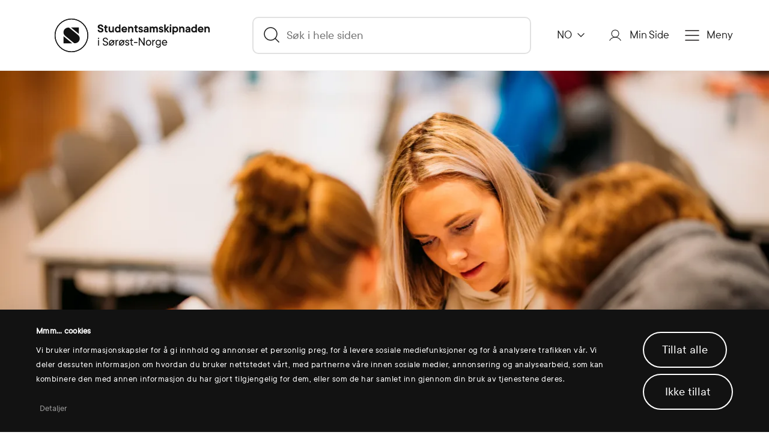

--- FILE ---
content_type: text/html; charset=UTF-8
request_url: https://www.ssn.no/bokhandel/blogg/bli-en-superstudent-fra-dag-en
body_size: 14179
content:
    <!DOCTYPE html>
<html lang="no">

    <head>
        
        
            <!-- Google Consent Mode - Must be loaded before Cookiebot -->
            <script type="dd16ed650e4bc9b85cdffdb9-text/javascript">
                window.dataLayer = window.dataLayer || [];
                function gtag() { dataLayer.push(arguments); }

                // Set default consent to denied for all categories
                gtag('consent', 'default', {
                    'ad_storage': 'denied',
                    'ad_user_data': 'denied',
                    'ad_personalization': 'denied',
                    'analytics_storage': 'denied',
                    'wait_for_update': 500
                });
                gtag('set', 'ads_data_redaction', true);
            </script>

            <!-- Cookiebot CMP with language support -->
            <script data-cfasync="false" id="Cookiebot" src="https://consent.cookiebot.com/uc.js" data-cbid="0b69e3c9-bc9c-45fa-bc60-cc8c4298d2d6" data-blockingmode="auto" data-culture="nb-NO" type="text/javascript"></script>

            <script type="dd16ed650e4bc9b85cdffdb9-text/javascript">
                // Update Google Consent Mode based on Cookiebot consent
                window.addEventListener('CookiebotOnAccept', function () {
                    if (Cookiebot.consent.statistics) {
                        gtag('consent', 'update', {
                            'analytics_storage': 'granted'
                        });
                    }
                    if (Cookiebot.consent.marketing) {
                        gtag('consent', 'update', {
                            'ad_storage': 'granted',
                            'ad_user_data': 'granted',
                            'ad_personalization': 'granted'
                        });
                    }
                });

                window.addEventListener('CookiebotOnDecline', function () {
                    gtag('consent', 'update', {
                        'ad_storage': 'denied',
                        'ad_user_data': 'denied',
                        'ad_personalization': 'denied',
                        'analytics_storage': 'denied'
                    });
                });
            </script>

        
        <link rel="shortcut icon" sizes="16x16 24x24 32x32 48x48 64x64" href="/build/images/icons/favicons/favicon.afec2f0e.ico">
<link rel="apple-touch-icon" sizes="57x57" href="/build/images/icons/favicons/favicon-57.e79915de.png">
<link rel="apple-touch-icon-precomposed" sizes="57x57" href="/build/images/icons/favicons/favicon-57.e79915de.png">
<link rel="apple-touch-icon" sizes="72x72" href="/build/images/icons/favicons/favicon-72.aa4bf096.png">
<link rel="apple-touch-icon" sizes="114x114" href="/build/images/icons/favicons/favicon-114.0cbe2f22.png">
<link rel="apple-touch-icon" sizes="120x120" href="/build/images/icons/favicons/favicon-120.eee035e8.png">
<link rel="apple-touch-icon" sizes="144x144" href="/build/images/icons/favicons/favicon-144.18756f31.png">
<link rel="apple-touch-icon" sizes="152x152" href="/build/images/icons/favicons/favicon-152.7ee80750.png">
<meta name="msapplication-TileImage" content="/build/images/icons/favicons/favicon-144.18756f31.png">

        
                    <!-- Microsoft Clarity & Google Analytics - Load conditionally based on consent -->
            <script type="dd16ed650e4bc9b85cdffdb9-text/javascript">
                var clarityLoaded = false;
                var analyticsLoaded = false;

                // Function to load Microsoft Clarity
                function loadClarity() {
                    if (!clarityLoaded) {
                        (function(c,l,a,r,i,t,y){
                            c[a]=c[a]||function(){(c[a].q=c[a].q||[]).push(arguments)};
                            t=l.createElement(r);t.async=1;t.src="https://www.clarity.ms/tag/"+i;
                            y=l.getElementsByTagName(r)[0];y.parentNode.insertBefore(t,y);
                        })(window, document, "clarity", "script", "hdknewg0h4");
                        clarityLoaded = true;

                        // Signal consent to Clarity once loaded
                        var clarityInterval = setInterval(function() {
                            if (window.clarity) {
                                window.clarity("consent");
                                clearInterval(clarityInterval);
                            }
                        }, 100);
                    }
                }

                // Function to load Google Analytics
                function loadGoogleAnalytics() {
                    if (!analyticsLoaded) {
                        var gaScript = document.createElement('script');
                        gaScript.async = true;
                        gaScript.src = 'https://www.googletagmanager.com/gtag/js?id=G-FMM7J5EEQG';
                        document.head.appendChild(gaScript);

                        gaScript.onload = function() {
                            window.dataLayer = window.dataLayer || [];
                            function gtag(){dataLayer.push(arguments);}
                            gtag('js', new Date());
                            gtag('config', 'G-FMM7J5EEQG');
                        };
                        analyticsLoaded = true;
                    }
                }

                // Check consent on page load (for returning visitors with saved consent)
                window.addEventListener('CookiebotOnConsentReady', function () {
                    if (window.Cookiebot && window.Cookiebot.consent.statistics) {
                        loadClarity();
                        loadGoogleAnalytics();
                    }
                });

                // Load when user accepts consent
                window.addEventListener('CookiebotOnAccept', function () {
                    if (Cookiebot.consent.statistics) {
                        loadClarity();
                        loadGoogleAnalytics();
                    }
                });
            </script>
            <!-- End Microsoft Clarity & Google Analytics -->

        
        <meta charset="UTF-8" />
        <meta name="viewport" content="width=device-width, initial-scale=1.0" />

            <meta property="og:site_name" content="SSN" />
<meta property="og:title" content="Få fart på studiene fra dag én!" />
<meta property="og:description" content="Som student, og s&amp;aelig;rlig som ny student, er det mye &amp;aring; sette seg inn i. Noe av det viktigste er kanskje &amp;aring; fortest mulig f&amp;aring; kontroll over pensum og egen studieteknikk." />
<meta property="og:type" content="blog" />
<meta property="og:url" content="http://www.ssn.no/bokhandel/blogg/bli-en-superstudent-fra-dag-en" />

                <meta property="og:image" content="https://res.cloudinary.com/studentsamskipnaden-i-s-r-st-norge/image/upload/c_lfill,g_auto,w_1200,f_auto/f_auto/q_auto/v1634731199/Mat%20og%20drikke/Studenten%2C%20B%C3%B8/kafe_studenten-3829_etwmaz.jpg" />

            <meta name="og:image:alt" content="Mat og drikke/Studenten, Bø/kafe_studenten-3829_etwmaz" />
        <meta name="twitter:image:alt" content="Mat og drikke/Studenten, Bø/kafe_studenten-3829_etwmaz" />
    
<meta name="twitter:card" content="summary_large_image" />

        <title>
                Få fart på studiene fra dag én! - SSN
        </title>

        <meta name="facebook-domain-verification" content="nb25ybk37bqmrvo74d9u0nzzcv85i7" />

        <!-- Head assets -->
                    <link rel="stylesheet" href="/build/app.869f6824.css">                <!-- Head assets -->

                            <div class="chat-container">
    <div id="chat" class="chat hidden">
        <div class="no-chat-container">
            <div class="warning">Loading chat...</div>
        </div>
        <button class="minimize-chat" title=Minimer>-</button>
        <iframe class="chat-frame" style="width: 100%; height: 100%" frameborder="0"></iframe>
    </div>
</div>        
        <script type="dd16ed650e4bc9b85cdffdb9-text/javascript">
            const CHAT_ID = "chat";
            const BUTTON_IMAGE_SRC = "/assets/images/chat-black.svg";
            const CHAT_BOT_URL = "https://copilotstudio.microsoft.com/environments/27c0da90-1fa6-4005-af06-f9e196f0ee6d/bots/cr513_chatbotSsn/webchat?__version__=2";
        </script>
    </head>

    <body>

                                        
                        
                                    
                
        <div class="page page--books">

            <!-- Top info banner -->
            

            <!-- Top info banner -->

                            <!-- Header -->
                                    <header class="header" id="header">
    <div class="header__bar">
        <a href="/" class="header__bar__logo">
            <img src="/build/images/SSN-h.26d55a31.svg" class="mob-hidden" alt="SSN Studentsamskipnaden Sørøst-Norge logo">
            <img src="/build/images/SSN-sm.12217eb9.svg" class="mob-only" alt="SSN Studentsamskipnaden Sørøst-Norge logo">
        </a>

                    <form id="search" class="search-bar" action="/sok">
                                                                    <input type="text" placeholder="S&oslash;k i hele siden" name="q" autocomplete="off"s value="">
                <div class="search-bar__down">
                    <a href="#0" class="search-bar__down__more">Vis alle resultater</a>
                </div>
            </form>
        
        <nav class="header__nav">
                                        
            <div class="lang-dropdown">
                <div class="dropdown dropdown-lang">
                    <button type="button" class="btn btn-secondary dropdown-toggle" id="dropdownMenuOffset" data-toggle="dropdown" aria-haspopup="true" aria-expanded="false" data-offset="10,20">
                        NO
                    </button>
                    <div class="dropdown-menu" aria-labelledby="dropdownMenuOffset">
                        <a class="dropdown-item btn" href="/en/bookstore/blog/become-a-super-student-from-day-one">
                            EN
                        </a>
                    </div>
                </div>
            </div>
            <a href="/sok" class="btn btn--search mob-only">S&oslash;k</a>
            <a class="btn btn--user mob-hidden" href="/min-side">Min Side</a>
            <button class="btn btn--menu"  type="button">Meny</button>
        </nav>
    </div>
    <div class="header__menu">
        <div class="container">
            <div class="row">
                                    <ul>
                        <li class="col-sm-3 mob-only">
                            <a href="/min-side" class="header__menu__icon header__menu__icon--user">Min Side</a>
                        </li>
                        <li class="col-sm-3">
                            <a href="/bolig" class="header__menu__icon header__menu__icon--door">
                                Studentbolig
                            </a>
                        </li>
                        <li class="col-sm-3">
                            <a href="/bolig/finn-studentbolig" class="header__menu__icon header__menu__icon--house">
                                Finn et sted å bo                            </a>
                        </li>
                        <li class="col-sm-3">
                            <a href="/mat-og-drikke" class="header__menu__icon header__menu__icon--food">
                                Mat og drikke
                            </a>
                        </li>
                        <li class="col-sm-3">
                            <a href="/helse" class="header__menu__icon header__menu__icon--health">
                                Helse
                            </a>
                        </li>
                        <li class="col-sm-3">
                            <a href="/bokhandel" class="header__menu__icon header__menu__icon--news">
                                Bokhandel
                            </a>
                        </li>
                        <li class="col-sm-3">
                            <a href="/trening" class="header__menu__icon header__menu__icon--exercise">
                                Trening
                            </a>
                        </li>
                        <li class="col-sm-3">
                            <a href="/forening" class="header__menu__icon header__menu__icon--hand">
                                Forening
                            </a>
                        </li>
                        <li class="col-sm-3">
                            <a href="/kalenderen" class="header__menu__icon header__menu__icon--calendar">
                                Arrangementer                            </a>
                        </li>
                        <li class="col-sm-3">
                            <a href="/studentgoder" class="header__menu__icon header__menu__icon--rainbow">
                                Studentgoder
                            </a>
                        </li>
                        <li class="col-sm-3">
                            <a href="/om-oss/barnehage" class="header__menu__icon header__menu__icon--babyCarriage">
                                Barnehage
                            </a>
                        </li>
                        <li class="col-sm-3">
                            <a href="/blogg" class="header__menu__icon header__menu__icon--blog">
                                Blogg
                            </a>
                        </li>                        
                        <li class="col-sm-3">
                            <a href="/om-oss" class="header__menu__icon header__menu__icon--kid">
                                Om oss
                            </a>
                        </li>
                        
                    </ul>
                            </div>
        </div>

                <div class="header__menu__dark">
            <div class="container">
                <div class="row">
                                            <div class="col-sm-3">
                            <button class="btn btn-collapse collapsed" type="button" data-toggle="collapse" data-target="#collapseMenu1" aria-expanded="false" aria-controls="collapseMenu1">
                                Nyttige snarveier
                            </button>
                            <div class="collapse" id="collapseMenu1">
                                <ul>
                                                                            <li><a href="https://www.ssn.no/kalenderen">Sørøst-kalenderen</a></li>
                                                                            <li><a href="/bolig/finn-studentbolig">Finn studentbolig</a></li>
                                                                            <li><a href="/mat-og-drikke/vare-serveringssteder">Sulten? Se ukas meny</a></li>
                                                                            <li><a href="/helse/fa-penger-tilbake-for-helseutgifter">Helserefusjon = penger tilbake for helseutgifter</a></li>
                                                                            <li><a href="/trening/se-priser-og-medlemskap">Priser og medlemskap på treningssentrene</a></li>
                                                                    </ul>
                            </div>
                        </div>
                                            <div class="col-sm-3">
                            <button class="btn btn-collapse collapsed" type="button" data-toggle="collapse" data-target="#collapseMenu2" aria-expanded="false" aria-controls="collapseMenu2">
                                Aktuelt nå
                            </button>
                            <div class="collapse" id="collapseMenu2">
                                <ul>
                                                                            <li><a href="/helse/gode-studievaner">Hjelp til gode studievaner</a></li>
                                                                            <li><a href="/bolig/nar-du-bor-hos-oss">Livet i studentbolig</a></li>
                                                                            <li><a href="/helse/gratis-kondomer-pa-campus">GRATIS kondomer på campus!</a></li>
                                                                    </ul>
                            </div>
                        </div>
                                            <div class="col-sm-3">
                            <button class="btn btn-collapse collapsed" type="button" data-toggle="collapse" data-target="#collapseMenu3" aria-expanded="false" aria-controls="collapseMenu3">
                                Våre FAQs
                            </button>
                            <div class="collapse" id="collapseMenu3">
                                <ul>
                                                                            <li><a href="/om-oss/ofte-stilte-sporsmal-om-alle-ssns-tjenester">Ofte stilte spørsmål om alle SSNs tjenester</a></li>
                                                                    </ul>
                            </div>
                        </div>
                                            <div class="col-sm-3">
                            <button class="btn btn-collapse collapsed" type="button" data-toggle="collapse" data-target="#collapseMenu4" aria-expanded="false" aria-controls="collapseMenu4">
                                Kontakt oss
                            </button>
                            <div class="collapse" id="collapseMenu4">
                                <ul>
                                                                            <li><a href="#kontaktskjema">Kontaktskjema</a></li>
                                                                            <li><a href="tel:+4731009000">(+47) 31 00 90 00</a></li>
                                                                            <li><a href="/om-oss">Om oss</a></li>
                                                                            <li><a href="/apningstider">Åpningstider</a></li>
                                                                    </ul>
                            </div>
                        </div>
                                    </div>
            </div>
        </div>

        <div class="header__menu__footer">
            <div class="container">
                <div class="row">
                    <div class=" col-12">
                                                                                                    <a href="/en/bookstore/blog/become-a-super-student-from-day-one" class="header__menu__icon header__menu__icon--language">
                            English                        </a>
                                            </div>
                </div>
            </div>
        </div>
    </div>

</header>                                <!-- Header -->
            
            <!-- Page content -->
            <div class="page__content">
                    
    <section class="section blog blog--big">

            <div class="blog__banner">
            <img src="https://res.cloudinary.com/studentsamskipnaden-i-s-r-st-norge/image/upload/c_lfill,g_auto,h_880,f_auto/f_auto/q_auto/v1634731199/Mat%20og%20drikke/Studenten%2C%20B%C3%B8/kafe_studenten-3829_etwmaz.jpg">
        </div>
    
    <div class="container">
        <div class="row">
            <div class="offset-sm-2 col-sm-8">
                <div class="blog__top out-gutters-sm">
                    
    

<a href=/bokhandel class="badge badge--books">Bokhandel</a>

                    <h1>Få fart på studiene fra dag én!</h1>

                                            <div class="blog__top__info">Av Maja Georgine Gulliksen 13. mai 2024</div>
                                    </div>
            </div>
        </div>
    </div>

    <div class="container">
        <div class="row">
            <div class="offset-sm-3 col-sm-6">
                <div class="blog__content text-styled out-gutters-sm">
                                            <p class="ingress">
                            Som student, og særlig som ny student, er det mye å sette seg inn i. Noe av det viktigste er kanskje å fortest mulig få kontroll over pensum og egen studieteknikk.
                        </p>
                    
                    <h2 id="hva-er-den-beste-maaten-aa-laere-pensum-paa">Hva er den beste måten å lære pensum på?</h2><p>Overgangen fra grunnskole til h&oslash;yere utdanning er ofte krevende nettopp fordi det forventes at du i h&oslash;yere grad tar ansvar for egen l&aelig;ring. For hvordan gj&oslash;r man egentlig dette mest effektivt? Er det best &aring; forberede seg til forelesningene, eller b&oslash;r man heller se over pensum i etterkant? Hva slags notater b&oslash;r man ta &ndash; penn og papir, eller bare PC? Er det meningen at du skal lese alle de b&oslash;kene? Og hva er det egentlig som forventes av deg p&aring; eksamen?</p><h2 id="studieteknikk-viktigere-enn-intelligens">Studieteknikk viktigere enn intelligens?</h2><p>Det er ingen som l&aelig;rer helt likt, og noe av det mest l&oslash;nnsomme du kan gj&oslash;re for deg selv er &aring; finne ut hva som fungerer best for nettopp deg. Visste du for eksempel at l&aelig;ringsstrategier, selvdisiplin og motivasjon er viktigere enn intelligens n&aring;r det kommer til &aring; lykkes i studiene, if&oslash;lge forskning?</p><p>I bokhandelen p&aring; campus&nbsp;fikk jeg god hjelp til &aring; plukke ut b&oslash;ker som tar for seg en rekke temaer knyttet til studielivet. I disse f&aring;r man hjelp til alt fra &aring; forst&aring; akademisk spr&aring;k, eksamen, studieteknikker, og veien videre etter studiene. Noen av tipsene, i kombinasjon med egne erfaringer som student,&nbsp;deler jeg her, men det finnes mange flere tips i b&oslash;kene. Disse&nbsp;anbefaler jeg p&aring; det sterkeste b&aring;de til nye og erfarne studenter!</p>
                                                            

    <figure class="figure-doubled">
        
                                                                        
            <div class="figure-v">
                <img src="https://res.cloudinary.com/studentsamskipnaden-i-s-r-st-norge/image/upload/c_lfill,g_auto,h_688,f_auto/f_auto/q_auto/v1723793169/superhjernen_vgqyzh.webp" alt="Superhjernen">
            </div>
        
                                                                        
            <div class="figure-v">
                <img src="https://res.cloudinary.com/studentsamskipnaden-i-s-r-st-norge/image/upload/c_lfill,g_auto,h_688,f_auto/f_auto/q_auto/v1723793169/studentens_hva_ef7bif.webp" alt="Studentens hva, hvordan og hvorfor">
            </div>
        
                                                                        
            <div class="figure-v">
                <img src="https://res.cloudinary.com/studentsamskipnaden-i-s-r-st-norge/image/upload/c_lfill,g_auto,h_688,f_auto/f_auto/q_auto/v1723793169/superstudent_ko1mjb.webp" alt="Superstudent">
            </div>
        
        <figcaption><p>Norli Akademisk p&aring; campus har mange gode b&oslash;ker om studieteknikk og hvordan du kan lykkes som student.</p></figcaption>
    </figure>


                    

<div class="text-box text-box--lamp">

                <h4>Boktips!</h4>
    
    <ul><li><p><a href="https://www.norli.no/boker/dokumentar-og-fakta/familie-og-helse/superhjernen" title="">Superhjernen</a></p></li><li><p><a href="https://www.norli.no/boker/fagboker/pedagogikk-og-psykologi/generell-pedagogikk/superstudent" title="">Superstudent</a></p></li><li><p><a href="https://www.norli.no/boker/fagboker/pedagogikk-og-psykologi/generell-pedagogikk/bachelorboka" title="">Bachelorboka</a></p></li><li><p><a href="https://www.norli.no/boker/fagboker/pedagogikk-og-psykologi/generell-pedagogikk/studentens-hva-hvordan-og-hvorfor" title="">Students hva, hvordan og hvorfor</a></p></li></ul><p>Du kan enkelt sjekke om bokhandelen p&aring; campus har boka p&aring; lager p&aring; Norli.no. </p>
</div>
    
    <a href="/bokhandel/vare-bokhandlere" class="btn btn--tertiary">Finn bokhandelen på campus</a>
<h2 id="sett-deg-maal">Sett deg mål</h2><p>Som student f&aring;r du i perioder mye &aring; gj&oslash;re. For &aring; v&aelig;re mest mulig forberedt p&aring; disse periodene st&aring;r planlegging, tidsstyring og organisering av studiene sentralt. Det er viktig &aring; prioritere deg selv ogs&aring; &ndash; husk at nok s&oslash;vn, god mat og fysisk aktivitet ogs&aring; m&aring; inn i timeplanen. I tillegg kan du pr&oslash;ve &aring; sette deg ulike m&aring;l underveis for &aring; &oslash;ke motivasjonen. Disse kan v&aelig;re b&aring;de store og sm&aring;, men sett deg m&aring;l som bidrar til at du opplever mestring.</p><p><a href="/helse/blogg/finn-balansen-i-studentlivet-sett-deg-mal-ved-siden-av-studiene" title=""><strong>Les mer om &aring; sette seg m&aring;l i studietiden</strong></a></p><h2 id="gaa-paa-forelesning">Gå på forelesning!</h2><p>En av periodene som ofte bringer med seg mye stress og usikkerhet er eksamenstiden, og s&aelig;rlig n&aring;r du er ny student. Med god planlegging og forberedelse trenger det ikke v&aelig;re s&aring;nn. N&aring;r det gjelder forberedelse til forelesninger virker det som om det er enighet blant spesialistene; speiderbegrepet &laquo;alltid beredt&raquo; b&oslash;r bli med inn i studielivet. Men det trenger ikke v&aelig;re synonymt med &aring; sitte timevis med nesa i boka. Har du d&aring;rlig tid, s&aring; kikk gjennom overskrifter og oppsummeringer, og merk deg fagbegreper.<br /><br /><strong>Som en av mine forelesere ved USN sa til oss i f&oslash;rste forelesning: har du ikke har lest boka, kom til forelesningen. Og om du har lest boka? Kom til forelesningen.</strong></p><h2 id="studiegrupper-er-lurt">Studiegrupper er lurt</h2><p>Et tips er &aring; danne studiegruppe for &aring; l&aelig;re raskere, &oslash;ke forst&aring;else og unng&aring; prokrastinering. P&aring;&nbsp;<a href="https://www.usn.no/studier/ola-onboarding-learning-alliance/" title="">USN kan du sjekke om OLA &ndash; Onboarding Learning Alliance</a>&nbsp;&ndash; er tilgjengelig p&aring; noen av dine emner. OLA er en faglig og sosial studiegruppe som jobber strukturert mot studiemestring, ledet av en erfaren student som har tatt emnet f&oslash;r og som har som oppgave &aring; veilede studiegruppa til eksamen.</p>
                    

<div class="text-box text-box--info">

                <h4>Gode tips for å lykkes med å tilegne deg ny kunnskap:</h4>
    
    <ul><li><p>Memoreringsteknikker, som visualisering og selvh&oslash;ring, er effektive teknikker som kan&nbsp;brukes&nbsp;for &aring; huske vanskelig stoff.</p></li><li><p>Lag deg mentale bilder og visuelle teknikker for &aring; huske krevende fakta.</p></li><li><p>&quot;Flashcards&quot; (kort med n&oslash;kkelinformasjon) er en god m&aring;te &aring; trene opp hjernen til &aring; hente frem informasjon.</p></li><li><p>Still deg selv faglige sp&oslash;rsm&aring;l underveis, eller &oslash;v p&aring; &aring; diskutere et tema (h&oslash;yt!) f&oslash;r en pr&oslash;ve eller h&oslash;ring, gjerne sammen med en medstudent.</p></li><li><p>Selvstendighet og evne til refleksjon er viktig for &aring; lykkes i studiene.</p></li><li><p>Avhengig av eksamensformen er det lurt &aring; forberede seg p&aring; &aring; ikke ha tilgang p&aring; hjelpemidler, og &aring; s&oslash;rge for at fagene er l&aelig;rt i dybden, ikke bare p&aring; overflaten. Ikke minst fordi du skal ha med deg kunnskapene videre n&aring;r du er ferdig med utdannelsen og skal inn i arbeidslivet!</p></li></ul><p></p>
</div>
                                        

    <figure class="figure-doubled">
        
                                                                        
            <div class="figure-v">
                <img src="https://res.cloudinary.com/studentsamskipnaden-i-s-r-st-norge/image/upload/c_lfill,g_auto,h_688,f_auto/f_auto/q_auto/v1722581197/porsgrunn_-1408_p16wb3.jpg" alt="Studiemateriell">
            </div>
        
                                                                        
            <div class="figure-v">
                <img src="https://res.cloudinary.com/studentsamskipnaden-i-s-r-st-norge/image/upload/c_lfill,g_auto,h_688,f_auto/f_auto/q_auto/v1722581200/porsgrunn_-1441_kx1sq5.jpg" alt="Studenter som studerer">
            </div>
        
        <figcaption><p>Det finnes mye studiemateriell i bokhandelen p&aring; campus som kan hjelpe deg med studieteknikken!</p></figcaption>
    </figure>

<h2 id="hva-med-skippertak">Hva med skippertak?</h2><p>Det kan v&aelig;re fristende &aring; ta et skikkelig skippertak og lese seg opp rett f&oslash;r en eksamen. Men er det egentlig s&aring; lurt?&nbsp;Selv om du kanskje klarer &aring; huske mye i en kort periode, jobber du i prinsippet mot langtidsminnet ditt, og du mister mange fordeler du kunne f&aring;tt av &aring; utnytte dette.&nbsp;</p><p>N&aring;r du finner ut hvordan du l&aelig;rer best aktivt, og legger til nok s&oslash;vn og sunn mat, samt unng&aring;r &aring; overbelaste arbeidsminnet i hjernen gjennom &aring; fordele l&aelig;ringen over tid, skapes sterkere forbindelser mellom nervecellene. Du kan lese mer om aktiv og passiv l&aelig;ring i boka Superhjernen av Olav Schewe og Barbara Oakley.</p><h2 id="ta-pauser">Ta pauser!</h2><p>Det finnes mange gode tips &aring; hente, men alle som har studert vet at de ikke alltid er like lette &aring; gjennomf&oslash;re. Det viktigste tipset jeg kan gi til deg som f&oslash;ler at&nbsp;motivasjonen glipper, eller at du har begynt &aring; miste selvdisiplinen, er &aring; ta en pause. Gj&oslash;r noe helt annet en liten stund.&nbsp;<a href="/kalenderen" title="">Sjekk for eksempel om det arrangeres noen aktiviteter ved din campus.</a>&nbsp;Og s&aring; kan du &aring;pne opp boka igjen n&aring;r det kjennes litt lettere.&nbsp;</p><p><a href="/bokhandel" title=""><strong>B&oslash;ker om studieteknikk finner du for eksempel hos Norli Akademisk p&aring; campus. </strong></a></p>

                                                <div class="text-box text-box--author">
        
                    <h4>Maja Georgine Gulliksen</h4>
        
                    <div><p>Masterstudent i Europeiske språk, UiO</p></div>
        
                    <div><p>Maja Georgine Gulliksen har tatt bachelorgraden sin i Spr&aring;k og litteratur ved Universitetet i S&oslash;r&oslash;st-Norge, campus Vestfold. Hun har arbeidet som studentmentor og l&aelig;ringsfasilitator ved USN, og innholdsprodusent i TimeOut for SSN. Maja tar n&aring; sin master i Europeiske spr&aring;k ved Universitetet i Oslo.&nbsp;</p></div>
        
        
            </div>
                                    </div>
            </div>
        </div>
    </div>
</section>

    

<section class="section related-blogs ">
    <div class="container">
        <div class="row">
            <div class="col-12">
                <h2 class="section__title">Fra bloggen</h2>
            </div>
        </div>
    </div>

    <div class="container related-blogs__container">
        <div class="row">
                            <div class="col-9 col-xs-5 col-sm-3">
                    <a href="/helse/blogg/de-beste-tipsene-for-a-bli-kjent-under-studiestarten" class="card">
                        <div class="card__img">
                                                            <div class="aspectRatio--265x304 img">
                                    <img src="https://res.cloudinary.com/studentsamskipnaden-i-s-r-st-norge/image/upload/c_lfill,g_auto,h_379,w_330,f_auto/f_auto/q_auto/v1635929512/Mat%20og%20drikke/Haspa%2C%20Kongsberg/Haspa-8399_var0pr.jpg">
                                </div>
                                                    </div>

                        <div class="card__content">
                            
    

<div  class="badge badge--health">Helse</div>

                            <h3>De beste tipsene for å bli kjent under studiestarten</h3>

                            <div class="gray-info">6 august</div>
                        </div>
                    </a>
                </div>
                            <div class="col-9 col-xs-5 col-sm-3">
                    <a href="/studentgoder/blogg/god-gronn-jul" class="card">
                        <div class="card__img">
                                                            <div class="aspectRatio--265x304 img">
                                    <img src="https://res.cloudinary.com/studentsamskipnaden-i-s-r-st-norge/image/upload/c_lfill,g_auto,h_379,w_330,f_auto/f_auto/q_auto/v1699953035/Unsplash/Diverse%20illustrasjonsbilder/AdobeStock_460832298_zr3pgi.jpg">
                                </div>
                                                    </div>

                        <div class="card__content">
                            
    

<div  class="badge badge--benefits">Studentgoder</div>

                            <h3>God GRØNN jul!</h3>

                            <div class="gray-info">26 november</div>
                        </div>
                    </a>
                </div>
                            <div class="col-9 col-xs-5 col-sm-3">
                    <a href="/helse/blogg/menns-mentale-muskler" class="card">
                        <div class="card__img">
                                                            <div class="aspectRatio--265x304 img">
                                    <img src="https://res.cloudinary.com/studentsamskipnaden-i-s-r-st-norge/image/upload/c_lfill,g_auto,h_379,w_330,f_auto/f_auto/q_auto/v1700129816/Unsplash/Helse/matheus-ferrero-TkrRvwxjb_8-unsplash_n5uz86.jpg">
                                </div>
                                                    </div>

                        <div class="card__content">
                            
    

<div  class="badge badge--health">Helse</div>

                            <h3>Menns mentale muskler</h3>

                            <div class="gray-info">18 november</div>
                        </div>
                    </a>
                </div>
                            <div class="col-9 col-xs-5 col-sm-3">
                    <a href="/mat-og-drikke/blogg/sunne-og-grove-vafler" class="card">
                        <div class="card__img">
                                                            <div class="aspectRatio--265x304 img">
                                    <img src="https://res.cloudinary.com/studentsamskipnaden-i-s-r-st-norge/image/upload/c_lfill,g_auto,h_379,w_330,f_auto/f_auto/q_auto/v1635929546/Mat%20og%20drikke/Vaffel%20og%20%C3%85TTE/%C3%A5tte-8502-2_pjqugk.jpg">
                                </div>
                                                    </div>

                        <div class="card__content">
                            
    

<div  class="badge badge--food">Mat og drikke</div>

                            <h3>Sunne og grove vafler</h3>

                            <div class="gray-info">25 oktober</div>
                        </div>
                    </a>
                </div>
                    </div>
    </div>
</section>

            </div>
            <!-- Page content -->

                            <!-- Footer -->
                                    <footer class="footer">
    <div class="container">
        <div class="row">
            <div class="col-xs-4 col-sm-3">
                <h4>Tjenester</h4>

                <ul>
                    <li>
                        <a href="/bolig" class="footer__icon footer__icon--door">
                            Studentbolig
                        </a>
                    </li>
                    <li>
                        <a href="/mat-og-drikke" class="footer__icon footer__icon--food">
                            Mat og drikke
                        </a>
                    </li>
                    <li>
                        <a href="/helse" class="footer__icon footer__icon--health">
                            Helse
                        </a>
                    </li>
                    <li>
                        <a href="/bokhandel" class="footer__icon footer__icon--book">
                            Bokhandel
                        </a>
                    </li>
                    <li>
                        <a href="/trening" class="footer__icon footer__icon--exercise">
                            Trening
                        </a>
                    </li>
                    <li>
                        <a href="/forening" class="footer__icon footer__icon--hand">
                                Forening
                            </a>
                    </li>
                    <li>
                        <a href="/studentgoder" class="footer__icon footer__icon--rainbow">
                            Studentgoder
                        </a>
                    </li>
                                                                            </ul>
            </div>

                                                <div class="col-xs-4 footer__fake-col">
                                                    <div class="col-sm-3">
                                <h4>Ofte brukte sider</h4>
                                                                                                                                                                                    <a href="https://www.ssn.no/kalenderen" class="">Sørøst-kalenderen</a>
                                                                                                                                                                                    <a href="/bolig/finn-studentbolig" class="">Finn et sted å bo</a>
                                                                                                                                                                                    <a href="/studentgoder/studentrabatter" class="">Studentrabatter</a>
                                                                                                                                                                                    <a href="https://www.ssn.no/om-oss/ofte-stilte-sporsmal-om-alle-ssns-tjenester" class="">Ofte stilte spørsmål</a>
                                                                                                                                                                                    <a href="/helse/fa-penger-tilbake-for-helseutgifter" class="">Helserefusjon = penger tilbake for helseutgifter</a>
                                                                                                                                                                                    <a href="/blogg" class="">Bloggen</a>
                                                            </div>
                                                    <div class="col-sm-3">
                                <h4>Følg oss</h4>
                                                                                                                                                                                    <a href="https://www.facebook.com/ssn.student" class="link-arrow link-arrow--up">Facebook</a>
                                                                                                                                                                                    <a href="https://www.instagram.com/ssn.student/" class="link-arrow link-arrow--up">Instagram</a>
                                                                                                                                                                                    <a href="https://www.youtube.com/channel/UCpvZW429cumXEf-iwd2YijA" class="link-arrow link-arrow--up">YouTube</a>
                                                                                                                                                                                    <a href="https://www.linkedin.com/company/studentsamskipnaden-i-s%C3%B8r%C3%B8st-norge/" class="link-arrow link-arrow--up">LinkedIn</a>
                                                                                                                                                                                    <a href="https://www.tiktok.com/@ssn.student" class="link-arrow link-arrow--up">TikTok</a>
                                                            </div>
                                            </div>
                                                                                        <div class="col-xs-4 col-sm-3">
                            <h4>Kontakt</h4>
                                                                                                                                                                <a href="tel:+4731009000" class="">(+47) 31 00 90 00</a>
                                                                                                                                                                <a href="/om-oss/kontakt-oss" class="">Kontakt oss</a>
                                                                                                                                                                <a href="/om-oss/presserom" class="">Presse</a>
                                                                                                                                                                <a href="/apningstider" class="">Åpningstider</a>
                                                    </div>
                                                
            <div class="col-12">
                <div class="footer__bottom">
                    <div
                        class="footer__bottom__terms">
                        <span>© 2026 Studentsamskipnaden i Sørøst-Norge</span>
                        <span>
                                                                                                                                                                <a href="/om-oss/personvernerklaering">Personvernerklæring</a>
                                                                                                                                                                <a href="/om-oss">Om oss</a>
                                                                                                                                                                <a href="/kalenderen">Sørøst-kalenderen</a>
                                                                                                                                                                <a href="#kontaktskjema">Kontaktskjema</a>
                                                    </span>
                    </div>
                    <div class="footer__bottom__settings">
                        
                                            </div>
                    
                                        
                                            <div class="footer__bottom__app">
                                                            <a href="https://apps.apple.com/us/app/student-s%C3%B8r%C3%B8st/id1531470703" class="app-button"><img src="/build/images/appStore.d9836cd8.svg" alt="Last ned p&aring; Apple App Store"></a>
                                                                                        <a href="https://play.google.com/store/apps/details?id=no.ssn.studentsorost&amp;gl=NO" class="app-button"><img src="/build/images/googlePlay.0ae5f0de.svg" alt="F&aring; den p&aring; Google Play"></a>
                                                    </div>
                                    </div>
            </div>
        </div>
    </div>
</footer>
                                <!-- Footer -->
            
        </div>

                <div class="modal--message modal fade campus-selector" id="ModalCampus" tabindex="-1" role="dialog" aria-labelledby="ModalCampus" aria-hidden="true">
    <div class="modal-dialog" role="document">
        
        <div class="modal-content">
            <button type="button" class="btn btn--close" data-dismiss="modal" aria-label="Close">x</button>
            
            <div class="modal-body">
                <h2>Hvilken campus tilh&oslash;rer du?</h2>  
                <select class="input input-select" required="">
                    <option value="" disabled="" selected="">Velg campus</option>
                </select>              
                <div class="btn-group">
                    <button class="btn btn--primary">G&aring; videre</button>
                </div>

            </div>
        </div>
            
    </div>
</div>
                <script src="https://www.google.com/recaptcha/api.js" async defer type="dd16ed650e4bc9b85cdffdb9-text/javascript"></script>
<script type="dd16ed650e4bc9b85cdffdb9-text/javascript">
function captchaCallback(token) {
        const event = new Event("submitevent");       
        
        if(document.getElementById("StudentFund") != null && document.getElementById("StudentFund").classList.contains("show")){
        document.getElementById("studentfundsubmitbutton").dispatchEvent(event);
        }
        else if(document.getElementById("ModalContact") != null && document.getElementById("ModalContact").classList.contains("show")){
        document.getElementById("contactsubmitbutton").dispatchEvent(event);
        }        
        else if(document.getElementById("ModalNewEvent") != null && document.getElementById("ModalNewEvent").classList.contains("show")){
        document.getElementById("eventsubmitbutton").dispatchEvent(event);
        }       
        else if(document.getElementById("ModalOrderBooks") != null && document.getElementById("ModalOrderBooks").classList.contains("show")){
        document.getElementById("bookstoresubmitbutton").dispatchEvent(event);
        }
    };
</script>
<div class="modal--page modal" id="StudentFund" tabindex="-1" role="dialog" aria-labelledby="StudentFundLabel" aria-hidden="true">
    <div class="modal-dialog" role="document">
        <div class="modal-content">
            <div class="modal-header">
                <button type="button" class="btn btn--close" data-dismiss="modal" aria-label="Close">x</button>

                <div class="progress">
                    <div id="funds-form-progress-bar" class="progress-bar" aria-valuenow="0" aria-valuemin="0" aria-valuemax="100"></div>
                </div>
            </div>

            <div class="modal-body">
                <div class="container">
                    <div class="row">
                        <div class="offset-sm-3 col-sm-6">
                            <form id="funds-form" data-target="/studentmidler" method="POST" class="funds-form form out-gutters-sm" enctype="multipart/form-data">
                                <h1 id="StudentFundLabel">S&oslash;k om studentmidler<br /><br /></h1>

                                
                                <div class="form__box">
                                    <h3>Viktig &aring; huske p&aring;</h3>

                                    <ul><li>Budsjett for aktiviteten m&aring; lastes opp. <br/></li><li>Ufullstendige s&oslash;knader vil ikke bli behandlet.<br/></li><li><a href="/studentgoder/kriterier-for-tildeling-av-studentmidler" title="">Les retningslinjene for tildeling her.</a><br/></li></ul>
                                </div>

                                <h2>Informasjon om s&oslash;ker</h2>

                                <div class="row">
                                    <div class="col-12 col-xs-6">
                                        <label class="label" for="firstname">Fornavn*</label>
                                        <input type="text" class="input" id="firstname" name="firstname" placeholder="Fornavn" required>
                                        
                                    </div>

                                    <div class="col-12 col-xs-6">
                                        <label class="label" for="lastname">Etternavn*</label>
                                        <input type="text" class="input" id="lastname" name="lastname" placeholder="Etternavn" required>
                                    </div>
                                </div>

                                <label class="label" for="campus">S&oslash;knad gjelder f&oslash;lgende campus*</label>
                                <select class="input input-select" id="campus" name="campus" required>
                                    <option value="" disabled selected>Velg campus</option>

                                                                                                                                                                <option value="778380000">Bø</option>
                                                                                                                                                                                                        <option value="778380001">Drammen</option>
                                                                                                                                                                                                        <option value="778380010">Hallingdal</option>
                                                                                                                                                                                                        <option value="778380005">Hønefoss</option>
                                                                                                                                                                                                        <option value="778380002">Kongsberg</option>
                                                                                                                                                                                                        <option value="778380003">Notodden</option>
                                                                                                                                                                                                        <option value="778380004">Porsgrunn</option>
                                                                                                                                                                                                        <option value="778380007">Rauland</option>
                                                                                                                                                                                                        <option value="778380011">Stavern</option>
                                                                                                                                                                                                        <option value="778380006">Vestfold</option>
                                                                                                                                                                                                                                </select>

                                <div class="row">
                                    <div class="col-12 col-xs-6">
                                        <label class="label" for="email">E-post*</label>
                                        <input type="text" class="input" id="email" name="email" placeholder="Din e-post adresse" required>
                                    </div>

                                    <div class="col-12 col-xs-6">
                                        <label class="label" for="phone">Telefonnummer*</label>
                                        <input type="text" class="input" id="phone" name="phone" placeholder="Ditt telefonnummer" required>
                                    </div>
                                </div>

                                <h2>Om aktiviteten din</h2>

                                <label class="label" for="title">Tittel</label>
                                <input type="text" class="input" id="title" name="title" placeholder="Tittel p&aring; arrangementet">
                                <div id="title-character-counter" class="title character-counter"><span class="num">0</span>/<span class="max">120</span></div>

                                <label class="label" for="description">Fortell oss om arrangementet</label>
                                <textarea class="input" rows="4" id="description" name="description" placeholder="Beskriv arrangementet ditt..."></textarea>

                                <div class="row">
                                    <div class="col-12 col-sm-8">
                                        <label class="label" for="start-date">Startdato</label>
                                        <div class="dropdown dropdown--drawer">
                                            <input type="text"
                                                class="input datepicker-block-input_input"
                                                readonly="readonly"
                                                name="start-date"
                                                id="start-date"
                                                placeholder="N&aring;r starter det?"
                                                type="button"
                                                data-toggle="dropdown"
                                                aria-haspopup="true"
                                                aria-expanded="false"
                                            />

                                            <div class="dropdown-menu dropdown-menu--date"  aria-labelledby="start-date">
                                                <div class="dropdown-menu__title"></div>
                                                    <div class="datepicker-block" id="datepicker-start-date">
                                                </div>
                                                <div class="mob-footer">
                                                    <button class="btn btn--primary" type="button">Startdato</button>
                                                </div>
                                            </div>
                                        </div>
                                    </div>

                                    <div class="col-12 col-sm-4">
                                        <label class="label" for="start-time">Tid</label>
                                        <input type="text" class="input input--hhmm" name="start-time" id="start-time" placeholder="F.eks 20:00" />
                                    </div>
                                </div>

                                <div class="row">
                                    <div class="col-12 col-sm-8">
                                        <label class="label" for="location">Sted</label>
                                        <input type="text" class="input" id="location" name="location" placeholder="Hvor er det?">
                                    </div> 
                                </div>

                                <div class="row">
                                    <div class="col-12 col-sm-8">
                                        <label class="label" for="capacity" >Forventet antall deltagere</label>
                                        <input type="text" class="input" name="capacity" id="capacity" name="capacity" placeholder="Hvor mange kommer?">
                                    </div> 
                                </div>

                                <h2>Budsjett for aktiviteten</h2>

                                <label class="label" for="student-fund-file">Budsjett-dokument</label>
                                <div id="student-fund-file-upload" class="upload-list drop-area" data-txt-remove=Fjern>
                                    <div class="upload-list__list hidden">
                                        <ul></ul>
                                    </div>

                                    <div class="upload-list__bar drop-area__content" style="text-align:center;">
                                        <span class="attachment hidden">Vedlegg</span>
                                        <input type="file" id="student-fund-file" name="file" class="input-file" data-max-size="25" data-error-size-msg="Filen er for stor ({size} MB). Tillatt maksimal størrelse er {max} MB.">
                                        <label class="btn btn--primary btn--file" for="student-fund-file">Last opp fil</label>
                                    </div>
                                </div>

                                
                                <h2>Utbetaling av tilskudd</h2>


                                <label class="label" for="amount" >S&oslash;knadsbel&oslash;p</label>
                                <input type="text" class="input" name="amount" id="amount" name="amount" placeholder="Hvor mye penger trenger du?">

                                <label class="label" for="account_holder">Navn p&aring; kontoinnehaver*</label>
                                <input type="text" class="input" id="account_holder" name="account_holder" placeholder="Kontoinnehaver" required>

                                <label class="label" for="account_number">Kontonummer*</label>
                                <input type="text" class="input" id="account_number" name="account_number" placeholder="Kontonummer for utbetaling" required>

                                <label class="label" for="account_address">Adresse til kontoinnehaver*</label>
                                <input type="text" class="input" id="account_address" name="account_address" placeholder="Adresse" required>

                                <div class="row">
                                    <div class="col-12 col-xs-6">
                                        <label class="label" for="account_zipcode">Postnummer*</label>
                                        <input type="text" class="input" id="account_zipcode" name="account_zipcode" placeholder="Postnummer" required>
                                    </div>

                                    <div class="col-12 col-xs-6">
                                        <label class="label" for="account_city">Poststed*</label>
                                        <input type="text" class="input" id="account_city" name="account_city" placeholder="Poststed" required>
                                    </div>
                                </div>
                            </div>
                        </div>
                    </form>
                </div>

                <div class="form__footer">
                    <div class="container">
                        <div class="row">
                            <div class="offset-sm-3 col-sm-6">
                                <div class="out-gutters-sm">

                                    <div 
                                    class="g-recaptcha"
                                    data-sitekey="6LfYJdwpAAAAAN2PljlLisAcWma-Ekwp_GpUlzQ8"
                                    data-callback="captchaCallback"
                                    data-size="invisible"
                                    data-badge="bottomleft">
                                    </div>

                                    <button id="studentfundsubmitbutton" class="btn btn--primary form__submit studentfunds" type="submit" disabled>
                                        <span>
                                            Send inn s&oslash;knadsskjema
                                        </span>

                                        <svg viewBox="0 0 16 16" display="none">
                                            <circle cx="8" cy="8" r="6"></circle>
                                            <circle class="load" cx="8" cy="8" r="6"></circle>
                                        </svg>
                                    </button>
                                </div>
                            </div>
                        </div>
                    </div>
                </div>
            </div>
        </div> 
    </div>
</div>

                <script src="https://www.google.com/recaptcha/api.js" async defer type="dd16ed650e4bc9b85cdffdb9-text/javascript"></script>

<div class="modal--page modal fade" id="ModalContact" tabindex="-1" role="dialog" aria-labelledby="ModalContactLabel" aria-hidden="true">
    <div class="modal-dialog" role="document">
        <div class="modal-content">
            <div class="modal-header">
                <button type="button" class="btn btn--close" data-dismiss="modal" aria-label="Close">x</button>

                            </div>

            <div class="modal-body">
                <div class="container">
                    <div class="row">
                        <div class="offset-sm-3 col-sm-6">
                            <form id="contact-form" class="contact-form form out-gutters-sm" data-target="/kontakt" method="POST" enctype="multipart/form-data" data-url-my-info="/min-info" data-url-my-contract="/min-kontrakt">
                                <h1 id="ModalContactLabel">Hei, hva kan vi hjelpe deg med?</h1>

                                                                <select id="category" name="category" class="input input-select" required>
                                    <option value="" disabled selected hidden>Velg kategori</option>

                                                                            <option value="6" data-logged="">Administrasjon</option>
                                                                            <option value="7" data-logged="">Bokhandel</option>
                                                                            <option value="1" data-logged="">Bolig</option>
                                                                            <option value="10" data-logged="">Brukerstøtte</option>
                                                                            <option value="4" data-logged="">Generelle henvendelser</option>
                                                                            <option value="3" data-logged="">Idrett</option>
                                                                            <option value="9" data-logged="">Mat og drikke</option>
                                                                            <option value="39" data-logged="">Rådgiver studentrelasjoner</option>
                                                                            <option value="8" data-logged="">Studentgoder</option>
                                                                            <option value="11" data-logged="">Økonomi</option>
                                                                    </select>

                                <div id="subcategory" class="hidden">
                                    <h2>Hva gjelder henvendelsen?</h2>

                                                                                                                                                                                                                                                                                <div id="subs-of-cat-1" class="hidden row radio-group">
                                                                                                <div class="col-12 col-sm-7">
                                                    <div class="radio radio--card">
                                                                                                                <input type="radio" name="cat-1" id="sub-35" value="35" data-logged="1">
                                                        <label for="sub-35">
                                                            Avtal vaskesjekk
                                                        </label>
                                                    </div>
                                                </div>
                                                                                                <div class="col-12 col-sm-7">
                                                    <div class="radio radio--card">
                                                                                                                <input type="radio" name="cat-1" id="sub-17" value="17" data-logged="">
                                                        <label for="sub-17">
                                                            Bytte bolig
                                                        </label>
                                                    </div>
                                                </div>
                                                                                                <div class="col-12 col-sm-7">
                                                    <div class="radio radio--card">
                                                                                                                <input type="radio" name="cat-1" id="sub-23" value="23" data-logged="1">
                                                        <label for="sub-23">
                                                            Internett
                                                        </label>
                                                    </div>
                                                </div>
                                                                                                <div class="col-12 col-sm-7">
                                                    <div class="radio radio--card">
                                                                                                                <input type="radio" name="cat-1" id="sub-21" value="21" data-logged="1">
                                                        <label for="sub-21">
                                                            Melde inn feil/mangel bolig
                                                        </label>
                                                    </div>
                                                </div>
                                                                                                <div class="col-12 col-sm-7">
                                                    <div class="radio radio--card">
                                                        <input type="radio" name="cat-1" id="sub-1-other" value="other">
                                                        <label for="sub-1-other">
                                                            Annet
                                                        </label>
                                                    </div>
                                                </div>
                                            </div>
                                                                                                                                                                <div id="subs-of-cat-10" class="hidden row radio-group">
                                                                                                <div class="col-12 col-sm-7">
                                                    <div class="radio radio--card">
                                                                                                                <input type="radio" name="cat-10" id="sub-37" value="37" data-logged="">
                                                        <label for="sub-37">
                                                            App
                                                        </label>
                                                    </div>
                                                </div>
                                                                                                <div class="col-12 col-sm-7">
                                                    <div class="radio radio--card">
                                                                                                                <input type="radio" name="cat-10" id="sub-36" value="36" data-logged="1">
                                                        <label for="sub-36">
                                                            Internett
                                                        </label>
                                                    </div>
                                                </div>
                                                                                                <div class="col-12 col-sm-7">
                                                    <div class="radio radio--card">
                                                                                                                <input type="radio" name="cat-10" id="sub-40" value="40" data-logged="">
                                                        <label for="sub-40">
                                                            Min side
                                                        </label>
                                                    </div>
                                                </div>
                                                                                                <div class="col-12 col-sm-7">
                                                    <div class="radio radio--card">
                                                        <input type="radio" name="cat-10" id="sub-10-other" value="other">
                                                        <label for="sub-10-other">
                                                            Annet
                                                        </label>
                                                    </div>
                                                </div>
                                            </div>
                                                                                                                                                                                                                                                                                                                                                                                                                                                                                                                                                                                    </div>

                                <div id="housing-complaint" class="hidden">
                                    <h2>Hva gjelder klagen?</h2>

                                    <div class="row radio-group">
                                        <div class="col-12 col-sm-7">
                                            <div class="radio radio--card">
                                                <input type="radio" name="complaint-about" id="my-apartment" value="my-apartment">
                                                <label for="my-apartment">
                                                    Min bolig
                                                </label>
                                            </div>
                                        </div>

                                        <div class="col-12 col-sm-7">
                                            <div class="radio radio--card">
                                                <input type="radio" name="complaint-about" id="other-areas" value="other-areas">
                                                <label for="other-areas">
                                                    Andre områder
                                                </label>
                                            </div>
                                        </div>
                                    </div>

                                    <div class="row complaint-about my-apartment complaint-about-name hidden">
                                        <div class="col-12 col-sm-12">
                                            <label class="label" for="complaint-housing-name">Navn p&aring; bolig*</label>
                                            <select id="complaint-housing-name" name="complaint-housing-name" class="input input-select my-apartment">
                                                                                            </select>
                                        </div>
                                    </div>

                                    <div class="row complaint-about my-apartment hidden">
                                        <div class="col-12 col-sm-12">
                                            <div class="checkbox">
                                                <input type="checkbox" id="complaint-housing-consent" name="complaint-housing-consent">
                                                <label for="complaint-housing-consent">Jeg godkjenner at SSN kan g&aring; inn i boligen min</label>
                                            </div>
                                        </div>
                                    </div>

                                    <div class="row complaint-about other-areas complaint-about-name hidden">
                                        <div class="col-12 col-sm-12">
                                            <label class="label" for="complaint-property-name">Navn p&aring; eiendom*</label>
                                            <select id="complaint-property-name" name="complaint-property-name" class="input input-select other-areas">
                                                                                            </select>
                                        </div>
                                    </div>

                                    <div class="row complaint-about other-areas hidden">
                                        <div class="col-12 col-sm-12">
                                            <label class="label" for="complaint-property-description">Beskrivelse av omr&aring;det*</label>
                                            <textarea id="complaint-property-description" name="complaint-property-description" class="input"></textarea>
                                        </div>
                                    </div>
                                </div>

                                <div class="row user-info">
                                    <div class="col-12 col-sm-6">
                                        <label class="label" for="firstname">Fornavn*</label>
                                        <input type="text" class="input" id="firstname" name="firstname" placeholder="Fornavn" required>
                                    </div>

                                    <div class="col-12 col-sm-6">
                                        <label class="label" for="lastname">Etternavn*</label>
                                        <input type="text" class="input" id="lastname" name="lastname" placeholder="Etternavn" required="required">
                                    </div>
                                </div>

                                <div class="row user-info">
                                    <div class="col-12 col-sm-12">
                                        <label class="label" for="email">E-post*</label>
                                        <input type="email" class="input" id="email" name="email" placeholder="Din e-postadresse" required>
                                    </div>
                                </div>

                                <div class="form__box">
                                    <h3 class="h4">Vi vil svare deg s&aring; fort vi kan 😊</h3>
                                    <ul><li>Vi vil normalt svare p&aring; henvendelsen din s&aring; fort som mulig, og <strong>senest innen 24 timer p&aring; virkedager. </strong><br/></li><li>Rundt studiestart f&aring;r vi ofte mange henvendelser og det kan forventes noe lengre responstid.<br/></li></ul>NB! Unng&aring; &aring; skrive sensitiv informasjon i skjemaet.<br/>
                                </div>
                                
                                <h2>Din henvendelse</h2>

                                <label class="label subject" for="subject">Emne*</label>
                                <input type="text" class="input subject" id="subject" name="subject" placeholder="Emne" required>
                                
                                <label class="label" for="message">Henvendelse*</label> 
                                <textarea class="input" id="message" name="message" placeholder="Fortell oss hva vi kan hjelpe deg med" required></textarea>

                                <div id="contact-file-upload" class="upload-list" data-txt-remove=Fjern>
                                    <div class="upload-list__list">
                                        <ul></ul>
                                    </div>

                                    <div class="upload-list__bar">
                                        Vedlegg
                                        <input type="file" id="contact-file" name="file" class="input-file" data-max-size="25" data-error-size-msg="Filen er for stor ({size} MB). Tillatt maksimal størrelse er {max} MB.">
                                        <label class="btn btn--primary btn--file" for="contact-file">Last opp</label>
                                    </div>
                                </div>

                                <div class="row">
                                    <div class="col-12 col-sm-10">
                                        <h2>Samtykke</h2>

                                        <p>I <a href="/om-oss/personvernerklaering" title="">SSNs personvernerkl&aelig;ring</a> kan du lese om hvordan vi behandler dine personopplysninger.</p>

                                        <div class="checkbox">
                                            <input type="checkbox" id="c1" name="c1" required>
                                            <label for="c1">Ved &aring; sende inn skjemaet godkjenner jeg at SSN behandler mine personopplysninger.</label>
                                        </div>
                                    </div>
                                </div>
                            </form>
                        </div>
                    </div>
                </div>

                <div class="form__footer">
                    <div class="container">
                        <div class="row">
                            <div class="offset-sm-3 col-sm-6">
                                <div class="out-gutters-sm">
                                    <div 
                                    class="g-recaptcha"
                                    data-sitekey="6LfYJdwpAAAAAN2PljlLisAcWma-Ekwp_GpUlzQ8"
                                    data-callback="contactCaptchaCallback"
                                    data-size="invisible"
                                    data-badge="bottomleft">
                                    </div>
                                    <!-- Disabled works with class or atribute -->
                                    <button id="contactsubmitbutton" class="btn btn--primary form__submit contact " type="submit">
                                        <span>
                                            Send inn
                                        </span>

                                        <svg viewBox="0 0 16 16" style="display: none;">
                                            <circle cx="8" cy="8" r="6"></circle>
                                            <circle class="load" cx="8" cy="8" r="6"></circle>
                                        </svg>
                                    </button>
                                </div>
                            </div>
                        </div>
                    </div>
                </div>
            </div>
        </div> 
    </div>
</div>

<div class="modal--message modal fade" id="ModalLogin" tabindex="-1" role="dialog" aria-labelledby="ModalLogin" aria-hidden="true" data-title-login="Logg inn p&aring; Min Side" data-title-contract="Finner ingen bolig" data-msg-login="Ops! Du m&aring; v&aelig;re logget inn p&aring; Min Side for &aring; sende inn sp&oslash;rsm&aring;l om dette." data-msg-contract="Vi kan ikke se at du er beboer hos oss.">
    <div class="modal-dialog" role="document">
        <div class="modal-content">
            <button type="button" class="btn btn--close close" data-dismiss="modal" aria-label="Close">x</button>

            <div class="modal-body">
                <h2>Logg inn p&aring; Min Side</h2>

                <p>Ops! Du m&aring; v&aelig;re logget inn p&aring; Min Side for &aring; sende inn sp&oslash;rsm&aring;l om dette.</p>

                <div class="btn-group">
                    <button class="btn btn--primary close">Lukk</button>
                    <a class="btn btn--dark" href="/min-side">G&aring; til Min Side</a>
                </div>
            </div>
        </div>
    </div>
</div>


        <!-- Footer assets -->
                    <script src="/build/runtime.c793f42a.js" defer type="dd16ed650e4bc9b85cdffdb9-text/javascript"></script><script src="/build/140.68202ba5.js" defer type="dd16ed650e4bc9b85cdffdb9-text/javascript"></script><script src="/build/774.1600f5ee.js" defer type="dd16ed650e4bc9b85cdffdb9-text/javascript"></script><script src="/build/582.8930b75e.js" defer type="dd16ed650e4bc9b85cdffdb9-text/javascript"></script><script src="/build/707.4b3098d5.js" defer type="dd16ed650e4bc9b85cdffdb9-text/javascript"></script><script src="/build/app.5d08545c.js" defer type="dd16ed650e4bc9b85cdffdb9-text/javascript"></script>                <!-- Footer assets -->
    <script src="/cdn-cgi/scripts/7d0fa10a/cloudflare-static/rocket-loader.min.js" data-cf-settings="dd16ed650e4bc9b85cdffdb9-|49" defer></script><script>(function(){function c(){var b=a.contentDocument||a.contentWindow.document;if(b){var d=b.createElement('script');d.innerHTML="window.__CF$cv$params={r:'9c0b1a761caeb86e',t:'MTc2ODg3NTczOA=='};var a=document.createElement('script');a.src='/cdn-cgi/challenge-platform/scripts/jsd/main.js';document.getElementsByTagName('head')[0].appendChild(a);";b.getElementsByTagName('head')[0].appendChild(d)}}if(document.body){var a=document.createElement('iframe');a.height=1;a.width=1;a.style.position='absolute';a.style.top=0;a.style.left=0;a.style.border='none';a.style.visibility='hidden';document.body.appendChild(a);if('loading'!==document.readyState)c();else if(window.addEventListener)document.addEventListener('DOMContentLoaded',c);else{var e=document.onreadystatechange||function(){};document.onreadystatechange=function(b){e(b);'loading'!==document.readyState&&(document.onreadystatechange=e,c())}}}})();</script></body>

</html>


--- FILE ---
content_type: text/html; charset=utf-8
request_url: https://www.google.com/recaptcha/api2/anchor?ar=1&k=6LfYJdwpAAAAAN2PljlLisAcWma-Ekwp_GpUlzQ8&co=aHR0cHM6Ly93d3cuc3NuLm5vOjQ0Mw..&hl=en&v=PoyoqOPhxBO7pBk68S4YbpHZ&size=invisible&badge=bottomleft&anchor-ms=20000&execute-ms=30000&cb=rl9diyz17y0c
body_size: 49374
content:
<!DOCTYPE HTML><html dir="ltr" lang="en"><head><meta http-equiv="Content-Type" content="text/html; charset=UTF-8">
<meta http-equiv="X-UA-Compatible" content="IE=edge">
<title>reCAPTCHA</title>
<style type="text/css">
/* cyrillic-ext */
@font-face {
  font-family: 'Roboto';
  font-style: normal;
  font-weight: 400;
  font-stretch: 100%;
  src: url(//fonts.gstatic.com/s/roboto/v48/KFO7CnqEu92Fr1ME7kSn66aGLdTylUAMa3GUBHMdazTgWw.woff2) format('woff2');
  unicode-range: U+0460-052F, U+1C80-1C8A, U+20B4, U+2DE0-2DFF, U+A640-A69F, U+FE2E-FE2F;
}
/* cyrillic */
@font-face {
  font-family: 'Roboto';
  font-style: normal;
  font-weight: 400;
  font-stretch: 100%;
  src: url(//fonts.gstatic.com/s/roboto/v48/KFO7CnqEu92Fr1ME7kSn66aGLdTylUAMa3iUBHMdazTgWw.woff2) format('woff2');
  unicode-range: U+0301, U+0400-045F, U+0490-0491, U+04B0-04B1, U+2116;
}
/* greek-ext */
@font-face {
  font-family: 'Roboto';
  font-style: normal;
  font-weight: 400;
  font-stretch: 100%;
  src: url(//fonts.gstatic.com/s/roboto/v48/KFO7CnqEu92Fr1ME7kSn66aGLdTylUAMa3CUBHMdazTgWw.woff2) format('woff2');
  unicode-range: U+1F00-1FFF;
}
/* greek */
@font-face {
  font-family: 'Roboto';
  font-style: normal;
  font-weight: 400;
  font-stretch: 100%;
  src: url(//fonts.gstatic.com/s/roboto/v48/KFO7CnqEu92Fr1ME7kSn66aGLdTylUAMa3-UBHMdazTgWw.woff2) format('woff2');
  unicode-range: U+0370-0377, U+037A-037F, U+0384-038A, U+038C, U+038E-03A1, U+03A3-03FF;
}
/* math */
@font-face {
  font-family: 'Roboto';
  font-style: normal;
  font-weight: 400;
  font-stretch: 100%;
  src: url(//fonts.gstatic.com/s/roboto/v48/KFO7CnqEu92Fr1ME7kSn66aGLdTylUAMawCUBHMdazTgWw.woff2) format('woff2');
  unicode-range: U+0302-0303, U+0305, U+0307-0308, U+0310, U+0312, U+0315, U+031A, U+0326-0327, U+032C, U+032F-0330, U+0332-0333, U+0338, U+033A, U+0346, U+034D, U+0391-03A1, U+03A3-03A9, U+03B1-03C9, U+03D1, U+03D5-03D6, U+03F0-03F1, U+03F4-03F5, U+2016-2017, U+2034-2038, U+203C, U+2040, U+2043, U+2047, U+2050, U+2057, U+205F, U+2070-2071, U+2074-208E, U+2090-209C, U+20D0-20DC, U+20E1, U+20E5-20EF, U+2100-2112, U+2114-2115, U+2117-2121, U+2123-214F, U+2190, U+2192, U+2194-21AE, U+21B0-21E5, U+21F1-21F2, U+21F4-2211, U+2213-2214, U+2216-22FF, U+2308-230B, U+2310, U+2319, U+231C-2321, U+2336-237A, U+237C, U+2395, U+239B-23B7, U+23D0, U+23DC-23E1, U+2474-2475, U+25AF, U+25B3, U+25B7, U+25BD, U+25C1, U+25CA, U+25CC, U+25FB, U+266D-266F, U+27C0-27FF, U+2900-2AFF, U+2B0E-2B11, U+2B30-2B4C, U+2BFE, U+3030, U+FF5B, U+FF5D, U+1D400-1D7FF, U+1EE00-1EEFF;
}
/* symbols */
@font-face {
  font-family: 'Roboto';
  font-style: normal;
  font-weight: 400;
  font-stretch: 100%;
  src: url(//fonts.gstatic.com/s/roboto/v48/KFO7CnqEu92Fr1ME7kSn66aGLdTylUAMaxKUBHMdazTgWw.woff2) format('woff2');
  unicode-range: U+0001-000C, U+000E-001F, U+007F-009F, U+20DD-20E0, U+20E2-20E4, U+2150-218F, U+2190, U+2192, U+2194-2199, U+21AF, U+21E6-21F0, U+21F3, U+2218-2219, U+2299, U+22C4-22C6, U+2300-243F, U+2440-244A, U+2460-24FF, U+25A0-27BF, U+2800-28FF, U+2921-2922, U+2981, U+29BF, U+29EB, U+2B00-2BFF, U+4DC0-4DFF, U+FFF9-FFFB, U+10140-1018E, U+10190-1019C, U+101A0, U+101D0-101FD, U+102E0-102FB, U+10E60-10E7E, U+1D2C0-1D2D3, U+1D2E0-1D37F, U+1F000-1F0FF, U+1F100-1F1AD, U+1F1E6-1F1FF, U+1F30D-1F30F, U+1F315, U+1F31C, U+1F31E, U+1F320-1F32C, U+1F336, U+1F378, U+1F37D, U+1F382, U+1F393-1F39F, U+1F3A7-1F3A8, U+1F3AC-1F3AF, U+1F3C2, U+1F3C4-1F3C6, U+1F3CA-1F3CE, U+1F3D4-1F3E0, U+1F3ED, U+1F3F1-1F3F3, U+1F3F5-1F3F7, U+1F408, U+1F415, U+1F41F, U+1F426, U+1F43F, U+1F441-1F442, U+1F444, U+1F446-1F449, U+1F44C-1F44E, U+1F453, U+1F46A, U+1F47D, U+1F4A3, U+1F4B0, U+1F4B3, U+1F4B9, U+1F4BB, U+1F4BF, U+1F4C8-1F4CB, U+1F4D6, U+1F4DA, U+1F4DF, U+1F4E3-1F4E6, U+1F4EA-1F4ED, U+1F4F7, U+1F4F9-1F4FB, U+1F4FD-1F4FE, U+1F503, U+1F507-1F50B, U+1F50D, U+1F512-1F513, U+1F53E-1F54A, U+1F54F-1F5FA, U+1F610, U+1F650-1F67F, U+1F687, U+1F68D, U+1F691, U+1F694, U+1F698, U+1F6AD, U+1F6B2, U+1F6B9-1F6BA, U+1F6BC, U+1F6C6-1F6CF, U+1F6D3-1F6D7, U+1F6E0-1F6EA, U+1F6F0-1F6F3, U+1F6F7-1F6FC, U+1F700-1F7FF, U+1F800-1F80B, U+1F810-1F847, U+1F850-1F859, U+1F860-1F887, U+1F890-1F8AD, U+1F8B0-1F8BB, U+1F8C0-1F8C1, U+1F900-1F90B, U+1F93B, U+1F946, U+1F984, U+1F996, U+1F9E9, U+1FA00-1FA6F, U+1FA70-1FA7C, U+1FA80-1FA89, U+1FA8F-1FAC6, U+1FACE-1FADC, U+1FADF-1FAE9, U+1FAF0-1FAF8, U+1FB00-1FBFF;
}
/* vietnamese */
@font-face {
  font-family: 'Roboto';
  font-style: normal;
  font-weight: 400;
  font-stretch: 100%;
  src: url(//fonts.gstatic.com/s/roboto/v48/KFO7CnqEu92Fr1ME7kSn66aGLdTylUAMa3OUBHMdazTgWw.woff2) format('woff2');
  unicode-range: U+0102-0103, U+0110-0111, U+0128-0129, U+0168-0169, U+01A0-01A1, U+01AF-01B0, U+0300-0301, U+0303-0304, U+0308-0309, U+0323, U+0329, U+1EA0-1EF9, U+20AB;
}
/* latin-ext */
@font-face {
  font-family: 'Roboto';
  font-style: normal;
  font-weight: 400;
  font-stretch: 100%;
  src: url(//fonts.gstatic.com/s/roboto/v48/KFO7CnqEu92Fr1ME7kSn66aGLdTylUAMa3KUBHMdazTgWw.woff2) format('woff2');
  unicode-range: U+0100-02BA, U+02BD-02C5, U+02C7-02CC, U+02CE-02D7, U+02DD-02FF, U+0304, U+0308, U+0329, U+1D00-1DBF, U+1E00-1E9F, U+1EF2-1EFF, U+2020, U+20A0-20AB, U+20AD-20C0, U+2113, U+2C60-2C7F, U+A720-A7FF;
}
/* latin */
@font-face {
  font-family: 'Roboto';
  font-style: normal;
  font-weight: 400;
  font-stretch: 100%;
  src: url(//fonts.gstatic.com/s/roboto/v48/KFO7CnqEu92Fr1ME7kSn66aGLdTylUAMa3yUBHMdazQ.woff2) format('woff2');
  unicode-range: U+0000-00FF, U+0131, U+0152-0153, U+02BB-02BC, U+02C6, U+02DA, U+02DC, U+0304, U+0308, U+0329, U+2000-206F, U+20AC, U+2122, U+2191, U+2193, U+2212, U+2215, U+FEFF, U+FFFD;
}
/* cyrillic-ext */
@font-face {
  font-family: 'Roboto';
  font-style: normal;
  font-weight: 500;
  font-stretch: 100%;
  src: url(//fonts.gstatic.com/s/roboto/v48/KFO7CnqEu92Fr1ME7kSn66aGLdTylUAMa3GUBHMdazTgWw.woff2) format('woff2');
  unicode-range: U+0460-052F, U+1C80-1C8A, U+20B4, U+2DE0-2DFF, U+A640-A69F, U+FE2E-FE2F;
}
/* cyrillic */
@font-face {
  font-family: 'Roboto';
  font-style: normal;
  font-weight: 500;
  font-stretch: 100%;
  src: url(//fonts.gstatic.com/s/roboto/v48/KFO7CnqEu92Fr1ME7kSn66aGLdTylUAMa3iUBHMdazTgWw.woff2) format('woff2');
  unicode-range: U+0301, U+0400-045F, U+0490-0491, U+04B0-04B1, U+2116;
}
/* greek-ext */
@font-face {
  font-family: 'Roboto';
  font-style: normal;
  font-weight: 500;
  font-stretch: 100%;
  src: url(//fonts.gstatic.com/s/roboto/v48/KFO7CnqEu92Fr1ME7kSn66aGLdTylUAMa3CUBHMdazTgWw.woff2) format('woff2');
  unicode-range: U+1F00-1FFF;
}
/* greek */
@font-face {
  font-family: 'Roboto';
  font-style: normal;
  font-weight: 500;
  font-stretch: 100%;
  src: url(//fonts.gstatic.com/s/roboto/v48/KFO7CnqEu92Fr1ME7kSn66aGLdTylUAMa3-UBHMdazTgWw.woff2) format('woff2');
  unicode-range: U+0370-0377, U+037A-037F, U+0384-038A, U+038C, U+038E-03A1, U+03A3-03FF;
}
/* math */
@font-face {
  font-family: 'Roboto';
  font-style: normal;
  font-weight: 500;
  font-stretch: 100%;
  src: url(//fonts.gstatic.com/s/roboto/v48/KFO7CnqEu92Fr1ME7kSn66aGLdTylUAMawCUBHMdazTgWw.woff2) format('woff2');
  unicode-range: U+0302-0303, U+0305, U+0307-0308, U+0310, U+0312, U+0315, U+031A, U+0326-0327, U+032C, U+032F-0330, U+0332-0333, U+0338, U+033A, U+0346, U+034D, U+0391-03A1, U+03A3-03A9, U+03B1-03C9, U+03D1, U+03D5-03D6, U+03F0-03F1, U+03F4-03F5, U+2016-2017, U+2034-2038, U+203C, U+2040, U+2043, U+2047, U+2050, U+2057, U+205F, U+2070-2071, U+2074-208E, U+2090-209C, U+20D0-20DC, U+20E1, U+20E5-20EF, U+2100-2112, U+2114-2115, U+2117-2121, U+2123-214F, U+2190, U+2192, U+2194-21AE, U+21B0-21E5, U+21F1-21F2, U+21F4-2211, U+2213-2214, U+2216-22FF, U+2308-230B, U+2310, U+2319, U+231C-2321, U+2336-237A, U+237C, U+2395, U+239B-23B7, U+23D0, U+23DC-23E1, U+2474-2475, U+25AF, U+25B3, U+25B7, U+25BD, U+25C1, U+25CA, U+25CC, U+25FB, U+266D-266F, U+27C0-27FF, U+2900-2AFF, U+2B0E-2B11, U+2B30-2B4C, U+2BFE, U+3030, U+FF5B, U+FF5D, U+1D400-1D7FF, U+1EE00-1EEFF;
}
/* symbols */
@font-face {
  font-family: 'Roboto';
  font-style: normal;
  font-weight: 500;
  font-stretch: 100%;
  src: url(//fonts.gstatic.com/s/roboto/v48/KFO7CnqEu92Fr1ME7kSn66aGLdTylUAMaxKUBHMdazTgWw.woff2) format('woff2');
  unicode-range: U+0001-000C, U+000E-001F, U+007F-009F, U+20DD-20E0, U+20E2-20E4, U+2150-218F, U+2190, U+2192, U+2194-2199, U+21AF, U+21E6-21F0, U+21F3, U+2218-2219, U+2299, U+22C4-22C6, U+2300-243F, U+2440-244A, U+2460-24FF, U+25A0-27BF, U+2800-28FF, U+2921-2922, U+2981, U+29BF, U+29EB, U+2B00-2BFF, U+4DC0-4DFF, U+FFF9-FFFB, U+10140-1018E, U+10190-1019C, U+101A0, U+101D0-101FD, U+102E0-102FB, U+10E60-10E7E, U+1D2C0-1D2D3, U+1D2E0-1D37F, U+1F000-1F0FF, U+1F100-1F1AD, U+1F1E6-1F1FF, U+1F30D-1F30F, U+1F315, U+1F31C, U+1F31E, U+1F320-1F32C, U+1F336, U+1F378, U+1F37D, U+1F382, U+1F393-1F39F, U+1F3A7-1F3A8, U+1F3AC-1F3AF, U+1F3C2, U+1F3C4-1F3C6, U+1F3CA-1F3CE, U+1F3D4-1F3E0, U+1F3ED, U+1F3F1-1F3F3, U+1F3F5-1F3F7, U+1F408, U+1F415, U+1F41F, U+1F426, U+1F43F, U+1F441-1F442, U+1F444, U+1F446-1F449, U+1F44C-1F44E, U+1F453, U+1F46A, U+1F47D, U+1F4A3, U+1F4B0, U+1F4B3, U+1F4B9, U+1F4BB, U+1F4BF, U+1F4C8-1F4CB, U+1F4D6, U+1F4DA, U+1F4DF, U+1F4E3-1F4E6, U+1F4EA-1F4ED, U+1F4F7, U+1F4F9-1F4FB, U+1F4FD-1F4FE, U+1F503, U+1F507-1F50B, U+1F50D, U+1F512-1F513, U+1F53E-1F54A, U+1F54F-1F5FA, U+1F610, U+1F650-1F67F, U+1F687, U+1F68D, U+1F691, U+1F694, U+1F698, U+1F6AD, U+1F6B2, U+1F6B9-1F6BA, U+1F6BC, U+1F6C6-1F6CF, U+1F6D3-1F6D7, U+1F6E0-1F6EA, U+1F6F0-1F6F3, U+1F6F7-1F6FC, U+1F700-1F7FF, U+1F800-1F80B, U+1F810-1F847, U+1F850-1F859, U+1F860-1F887, U+1F890-1F8AD, U+1F8B0-1F8BB, U+1F8C0-1F8C1, U+1F900-1F90B, U+1F93B, U+1F946, U+1F984, U+1F996, U+1F9E9, U+1FA00-1FA6F, U+1FA70-1FA7C, U+1FA80-1FA89, U+1FA8F-1FAC6, U+1FACE-1FADC, U+1FADF-1FAE9, U+1FAF0-1FAF8, U+1FB00-1FBFF;
}
/* vietnamese */
@font-face {
  font-family: 'Roboto';
  font-style: normal;
  font-weight: 500;
  font-stretch: 100%;
  src: url(//fonts.gstatic.com/s/roboto/v48/KFO7CnqEu92Fr1ME7kSn66aGLdTylUAMa3OUBHMdazTgWw.woff2) format('woff2');
  unicode-range: U+0102-0103, U+0110-0111, U+0128-0129, U+0168-0169, U+01A0-01A1, U+01AF-01B0, U+0300-0301, U+0303-0304, U+0308-0309, U+0323, U+0329, U+1EA0-1EF9, U+20AB;
}
/* latin-ext */
@font-face {
  font-family: 'Roboto';
  font-style: normal;
  font-weight: 500;
  font-stretch: 100%;
  src: url(//fonts.gstatic.com/s/roboto/v48/KFO7CnqEu92Fr1ME7kSn66aGLdTylUAMa3KUBHMdazTgWw.woff2) format('woff2');
  unicode-range: U+0100-02BA, U+02BD-02C5, U+02C7-02CC, U+02CE-02D7, U+02DD-02FF, U+0304, U+0308, U+0329, U+1D00-1DBF, U+1E00-1E9F, U+1EF2-1EFF, U+2020, U+20A0-20AB, U+20AD-20C0, U+2113, U+2C60-2C7F, U+A720-A7FF;
}
/* latin */
@font-face {
  font-family: 'Roboto';
  font-style: normal;
  font-weight: 500;
  font-stretch: 100%;
  src: url(//fonts.gstatic.com/s/roboto/v48/KFO7CnqEu92Fr1ME7kSn66aGLdTylUAMa3yUBHMdazQ.woff2) format('woff2');
  unicode-range: U+0000-00FF, U+0131, U+0152-0153, U+02BB-02BC, U+02C6, U+02DA, U+02DC, U+0304, U+0308, U+0329, U+2000-206F, U+20AC, U+2122, U+2191, U+2193, U+2212, U+2215, U+FEFF, U+FFFD;
}
/* cyrillic-ext */
@font-face {
  font-family: 'Roboto';
  font-style: normal;
  font-weight: 900;
  font-stretch: 100%;
  src: url(//fonts.gstatic.com/s/roboto/v48/KFO7CnqEu92Fr1ME7kSn66aGLdTylUAMa3GUBHMdazTgWw.woff2) format('woff2');
  unicode-range: U+0460-052F, U+1C80-1C8A, U+20B4, U+2DE0-2DFF, U+A640-A69F, U+FE2E-FE2F;
}
/* cyrillic */
@font-face {
  font-family: 'Roboto';
  font-style: normal;
  font-weight: 900;
  font-stretch: 100%;
  src: url(//fonts.gstatic.com/s/roboto/v48/KFO7CnqEu92Fr1ME7kSn66aGLdTylUAMa3iUBHMdazTgWw.woff2) format('woff2');
  unicode-range: U+0301, U+0400-045F, U+0490-0491, U+04B0-04B1, U+2116;
}
/* greek-ext */
@font-face {
  font-family: 'Roboto';
  font-style: normal;
  font-weight: 900;
  font-stretch: 100%;
  src: url(//fonts.gstatic.com/s/roboto/v48/KFO7CnqEu92Fr1ME7kSn66aGLdTylUAMa3CUBHMdazTgWw.woff2) format('woff2');
  unicode-range: U+1F00-1FFF;
}
/* greek */
@font-face {
  font-family: 'Roboto';
  font-style: normal;
  font-weight: 900;
  font-stretch: 100%;
  src: url(//fonts.gstatic.com/s/roboto/v48/KFO7CnqEu92Fr1ME7kSn66aGLdTylUAMa3-UBHMdazTgWw.woff2) format('woff2');
  unicode-range: U+0370-0377, U+037A-037F, U+0384-038A, U+038C, U+038E-03A1, U+03A3-03FF;
}
/* math */
@font-face {
  font-family: 'Roboto';
  font-style: normal;
  font-weight: 900;
  font-stretch: 100%;
  src: url(//fonts.gstatic.com/s/roboto/v48/KFO7CnqEu92Fr1ME7kSn66aGLdTylUAMawCUBHMdazTgWw.woff2) format('woff2');
  unicode-range: U+0302-0303, U+0305, U+0307-0308, U+0310, U+0312, U+0315, U+031A, U+0326-0327, U+032C, U+032F-0330, U+0332-0333, U+0338, U+033A, U+0346, U+034D, U+0391-03A1, U+03A3-03A9, U+03B1-03C9, U+03D1, U+03D5-03D6, U+03F0-03F1, U+03F4-03F5, U+2016-2017, U+2034-2038, U+203C, U+2040, U+2043, U+2047, U+2050, U+2057, U+205F, U+2070-2071, U+2074-208E, U+2090-209C, U+20D0-20DC, U+20E1, U+20E5-20EF, U+2100-2112, U+2114-2115, U+2117-2121, U+2123-214F, U+2190, U+2192, U+2194-21AE, U+21B0-21E5, U+21F1-21F2, U+21F4-2211, U+2213-2214, U+2216-22FF, U+2308-230B, U+2310, U+2319, U+231C-2321, U+2336-237A, U+237C, U+2395, U+239B-23B7, U+23D0, U+23DC-23E1, U+2474-2475, U+25AF, U+25B3, U+25B7, U+25BD, U+25C1, U+25CA, U+25CC, U+25FB, U+266D-266F, U+27C0-27FF, U+2900-2AFF, U+2B0E-2B11, U+2B30-2B4C, U+2BFE, U+3030, U+FF5B, U+FF5D, U+1D400-1D7FF, U+1EE00-1EEFF;
}
/* symbols */
@font-face {
  font-family: 'Roboto';
  font-style: normal;
  font-weight: 900;
  font-stretch: 100%;
  src: url(//fonts.gstatic.com/s/roboto/v48/KFO7CnqEu92Fr1ME7kSn66aGLdTylUAMaxKUBHMdazTgWw.woff2) format('woff2');
  unicode-range: U+0001-000C, U+000E-001F, U+007F-009F, U+20DD-20E0, U+20E2-20E4, U+2150-218F, U+2190, U+2192, U+2194-2199, U+21AF, U+21E6-21F0, U+21F3, U+2218-2219, U+2299, U+22C4-22C6, U+2300-243F, U+2440-244A, U+2460-24FF, U+25A0-27BF, U+2800-28FF, U+2921-2922, U+2981, U+29BF, U+29EB, U+2B00-2BFF, U+4DC0-4DFF, U+FFF9-FFFB, U+10140-1018E, U+10190-1019C, U+101A0, U+101D0-101FD, U+102E0-102FB, U+10E60-10E7E, U+1D2C0-1D2D3, U+1D2E0-1D37F, U+1F000-1F0FF, U+1F100-1F1AD, U+1F1E6-1F1FF, U+1F30D-1F30F, U+1F315, U+1F31C, U+1F31E, U+1F320-1F32C, U+1F336, U+1F378, U+1F37D, U+1F382, U+1F393-1F39F, U+1F3A7-1F3A8, U+1F3AC-1F3AF, U+1F3C2, U+1F3C4-1F3C6, U+1F3CA-1F3CE, U+1F3D4-1F3E0, U+1F3ED, U+1F3F1-1F3F3, U+1F3F5-1F3F7, U+1F408, U+1F415, U+1F41F, U+1F426, U+1F43F, U+1F441-1F442, U+1F444, U+1F446-1F449, U+1F44C-1F44E, U+1F453, U+1F46A, U+1F47D, U+1F4A3, U+1F4B0, U+1F4B3, U+1F4B9, U+1F4BB, U+1F4BF, U+1F4C8-1F4CB, U+1F4D6, U+1F4DA, U+1F4DF, U+1F4E3-1F4E6, U+1F4EA-1F4ED, U+1F4F7, U+1F4F9-1F4FB, U+1F4FD-1F4FE, U+1F503, U+1F507-1F50B, U+1F50D, U+1F512-1F513, U+1F53E-1F54A, U+1F54F-1F5FA, U+1F610, U+1F650-1F67F, U+1F687, U+1F68D, U+1F691, U+1F694, U+1F698, U+1F6AD, U+1F6B2, U+1F6B9-1F6BA, U+1F6BC, U+1F6C6-1F6CF, U+1F6D3-1F6D7, U+1F6E0-1F6EA, U+1F6F0-1F6F3, U+1F6F7-1F6FC, U+1F700-1F7FF, U+1F800-1F80B, U+1F810-1F847, U+1F850-1F859, U+1F860-1F887, U+1F890-1F8AD, U+1F8B0-1F8BB, U+1F8C0-1F8C1, U+1F900-1F90B, U+1F93B, U+1F946, U+1F984, U+1F996, U+1F9E9, U+1FA00-1FA6F, U+1FA70-1FA7C, U+1FA80-1FA89, U+1FA8F-1FAC6, U+1FACE-1FADC, U+1FADF-1FAE9, U+1FAF0-1FAF8, U+1FB00-1FBFF;
}
/* vietnamese */
@font-face {
  font-family: 'Roboto';
  font-style: normal;
  font-weight: 900;
  font-stretch: 100%;
  src: url(//fonts.gstatic.com/s/roboto/v48/KFO7CnqEu92Fr1ME7kSn66aGLdTylUAMa3OUBHMdazTgWw.woff2) format('woff2');
  unicode-range: U+0102-0103, U+0110-0111, U+0128-0129, U+0168-0169, U+01A0-01A1, U+01AF-01B0, U+0300-0301, U+0303-0304, U+0308-0309, U+0323, U+0329, U+1EA0-1EF9, U+20AB;
}
/* latin-ext */
@font-face {
  font-family: 'Roboto';
  font-style: normal;
  font-weight: 900;
  font-stretch: 100%;
  src: url(//fonts.gstatic.com/s/roboto/v48/KFO7CnqEu92Fr1ME7kSn66aGLdTylUAMa3KUBHMdazTgWw.woff2) format('woff2');
  unicode-range: U+0100-02BA, U+02BD-02C5, U+02C7-02CC, U+02CE-02D7, U+02DD-02FF, U+0304, U+0308, U+0329, U+1D00-1DBF, U+1E00-1E9F, U+1EF2-1EFF, U+2020, U+20A0-20AB, U+20AD-20C0, U+2113, U+2C60-2C7F, U+A720-A7FF;
}
/* latin */
@font-face {
  font-family: 'Roboto';
  font-style: normal;
  font-weight: 900;
  font-stretch: 100%;
  src: url(//fonts.gstatic.com/s/roboto/v48/KFO7CnqEu92Fr1ME7kSn66aGLdTylUAMa3yUBHMdazQ.woff2) format('woff2');
  unicode-range: U+0000-00FF, U+0131, U+0152-0153, U+02BB-02BC, U+02C6, U+02DA, U+02DC, U+0304, U+0308, U+0329, U+2000-206F, U+20AC, U+2122, U+2191, U+2193, U+2212, U+2215, U+FEFF, U+FFFD;
}

</style>
<link rel="stylesheet" type="text/css" href="https://www.gstatic.com/recaptcha/releases/PoyoqOPhxBO7pBk68S4YbpHZ/styles__ltr.css">
<script nonce="OgWZCoAvOAwH0RspeeMnlw" type="text/javascript">window['__recaptcha_api'] = 'https://www.google.com/recaptcha/api2/';</script>
<script type="text/javascript" src="https://www.gstatic.com/recaptcha/releases/PoyoqOPhxBO7pBk68S4YbpHZ/recaptcha__en.js" nonce="OgWZCoAvOAwH0RspeeMnlw">
      
    </script></head>
<body><div id="rc-anchor-alert" class="rc-anchor-alert"></div>
<input type="hidden" id="recaptcha-token" value="[base64]">
<script type="text/javascript" nonce="OgWZCoAvOAwH0RspeeMnlw">
      recaptcha.anchor.Main.init("[\x22ainput\x22,[\x22bgdata\x22,\x22\x22,\[base64]/[base64]/[base64]/KE4oMTI0LHYsdi5HKSxMWihsLHYpKTpOKDEyNCx2LGwpLFYpLHYpLFQpKSxGKDE3MSx2KX0scjc9ZnVuY3Rpb24obCl7cmV0dXJuIGx9LEM9ZnVuY3Rpb24obCxWLHYpe04odixsLFYpLFZbYWtdPTI3OTZ9LG49ZnVuY3Rpb24obCxWKXtWLlg9KChWLlg/[base64]/[base64]/[base64]/[base64]/[base64]/[base64]/[base64]/[base64]/[base64]/[base64]/[base64]\\u003d\x22,\[base64]\x22,\x22KMOxPUDDiyFSw4NYworDusKPV0rCnHBFIMOBwqDDl8OhXcO+w4rCtknDoyoFT8KEXhttU8K2c8Kkwp40w7szwpPCl8Knw6LClFQiw5zCkm1bVMOowpU4E8KsA2ozTsOzw7TDl8Okw6LCg2LCkMK7wq3Dp1DDlmnDsBHDscKkPEXDgAjCjwHDig1/wr1Lwo92wrDDnD0HwqjCmGtPw7vDmBTCk0fCqzDDpMKSw6IPw7jDosKuFAzCrk7DnwdKLFLDuMORwonCvsOgF8K8w7cnwpbDoi43w5HCg3lDbMK3w5fCmMKqIMKawoI+wrjDusO/SMKiwonCvD/CosOrIXZ5GxV9w7PCqwXCgsKKwr5ow43CgcKbwqPCt8KSw6E1KgQuwowGwrRjGAouUcKyI3TCnQlZasO3wrgZw5tvwpvCtzbCsMKiMGPDn8KTwrBFw6U0DsO6wrfCoXZDG8KMwqJ7RmfCpAdMw5/DtxjDtMKbCcKBCsKaF8OMw6giwo3CncOuOMOewqzCosOXWkEnwoYowoXDvcOBRcOTwp95wpXDpcKOwqUsfU/CjMKEc8OiCsO+TFlDw7VIT201wozDs8K7wqhARsK4DMOvEMK1wrDDtnTCiTJ2w7bDqsO8w6jDsTvCjlITw5Umf0zCtyNPVsOdw5haw5/Dh8KeRhgCCMOtG8OywprDu8Kuw5fCocOKOT7DkMO/VMKXw6TDiyjCuMKhC2BKwo8ewojDucKsw4E/[base64]/[base64]/[base64]/[base64]/DmsK6wrvDh8KZJsKZw7YfZ8KuwprDrj3CjcKnEcK+w64jw5fDuGM+cETCjsKjNmNFJMOjHBBNBk3DiD3DicKHw7XDpyg6M3kVBiLCnMOpEcKtQho2wp8oCMKWw6piKMOZHcOJwrITR1tjwqLCg8Obbj/Cq8KQw5NawpfDnMKbwrnCpxrDt8OuwrNZaMK9QQLClsOkw4bDlCFxGMO6w4V4woPDkzYQw5HDrcKIw4rDhcKZw5AYw53CucOPwoFqGB5JD0MfbxfCphpIA0ghdChKwpA8w4AAVsOlw5kTFCHDocKPOcKzw7Q+wodVwrrCkMKZS3ZVFEvCixcQwp/DgjIcw7fDhsONYMK/MxbDmMOyZxvDn0Ypc2DDkMKVwrITO8Ovwok5w6xuwpdZw7TDocOLWMKEwqQjw4p2R8KvAMKuw7vDrcKPKDVNw7TDnygZeEciRsOvPi5XwoLDoVjCrAZgSMK/ccK8bDPDjUXDiMO6wpfCg8Omw4MvIl/CnDh4wpx/bxAXIsK1WENyJmLCki57ehZea39/B0sFLDXDvzcjYMKAw658w6vCv8OcLsOyw5YMw45EXUDClsOnwr1KMx/[base64]/wo5JasK/HcOeG8KPwrktJGoiw4XCnMKEK8Kuw5/ChMO9WWF7TcKtw53DgsK7w7/CvsKmOXvCpcO8w5nClmDDigLDuw02cS3DqMOfwqY/LMKDwrhGOcOFbMOcw40SalXCqy/CuGLClEbDu8OVIQnDtDkDw5rDhg/Cl8OhLGFFw7vCnMOrw442w4dOJkxDbCl5BsKBw4Frw5Muw5jDlgNKw4Irw5tmwpwTwqPChsKdD8OdBlh/W8KawqZnaMOCw5rDl8KYw7tPKsOdw7xpLVxTTsOhdRvCt8KywrZtw7Jxw7TDmMODL8KrRV3DpMODwrYDNMOsegVkGcKfZgoAMGdEdMK9SmTDgyDCn18oOAXCjjUowpBgw5M0w67CocOzw7LCssKkZcKqL2/DtHLDmjYCHMKwdcKOZik/w4zDqxVYfsKww5lMwpoTwqVlwp09w7/DhsOhb8KZUMO/Z3MZwrNDw7E5w6bDqVUmGUXDmV5nY09Aw6RUaBhzwpFABV7Du8KhAFkfPWhtwqHCtUdgRMKMw5Mkw4vCsMO+Mwl6w4/DkDJKw7o5A0vCpU1gHsOFw4xPw4rCmMOKcsOOQy3Dq1l5wqrDo8KJVgJbw7nCkDU6w6jCq3DDkcK8wrgSD8KBwqhrUcOMC07CswVOwoJWw7gVwrLDkS/DqcK0YnfDpCjDmSzDswXCoXh+wpI4e1bChW/CmGhSGMKEwrfCq8KZBT7DtxYgw4HDisOAwpdqI1fDh8KkWMOTA8OiwqtFIxHCrcK2Vx/Du8KLDn9DQMORw5HCmDPCu8OUw5bDgjjCjx4Zw5DDm8KUfMK3w7LCv8KAw47CtV7DrQIuF8OnP1nCoGHCim0mIMKzPyslw59JEhFdeMKGwrjCmcKSIsK8w7PDhAE/[base64]/DlMKawrA3G3/CkgrCocK2Lyx+WsKpETDCqUDCmWtcZCYZw5DCq8KawpbCgk7Dl8Orwo0gLMK+w7rDi0nCm8KTacKqw48AEMKawrDDpFvDuxLCjsKQwqvCuQTDisKaHcOjw7XCp2QxPsKawpVlZsKdRWxyW8KbwqkYwqB1wr7DnkEow4XDly1aNCQPB8OyCDAxS3/DmwYPVytqZy8uQmLDgjXDgRDCnhLDsMKwHTTDow/[base64]/DuR3DmsOHwoDDjMOnw7nDhTjDhwdQw4LCjx7CllYTw6/CjsKiW8KNw4DDtcOSw4Icwqkiw5DCmWVxw5N6w6tsecOLwp7Di8O+Z8K0wr/CpS/Ck8KbwrfCrcK3T1TCo8O1w4Ybw4F7w7Ehw4Mkw7DDt07CnsKHw4zDscO9w4HDhMOhwrpCwo/DsQnDjl0zwpXDkA/CjMO+BRocXwnDuwPCknIIWGxAw4HCnsKwwqDDt8KPNMOqKgEAw4NSw7dXw6zDk8KCw55SFcKgSFQ8BcO6w6w/wq8XYRhVw6obVMKIw6g7wqTCpMKCw607w5bDpMOEOcKRBsOtGMKWw5PDrMKLwrgTVUkmK0IfC8Kjw4HDu8KOwqvCpsOww412wrYMEjYNaxfDiCZ3wpsrHcOswq/[base64]/DigrChw92wrMqw61vGQAtwo/Dn8KjLSxTVsOfwrcsaV17woJ3DGrChQNSB8OWwqsnw6Z5eMOMK8KAeh1uw6bCmRgKKRVkdMOEw4slbMKPw67CsHA3woHCs8Ksw6Nrw6Y8wqLCrMKQw4bCmMOhLzHCpsKUwpAZwo0Gwqciwp8iWcOKY8OSw7Q/w7cwACXCu2fCg8KBScOPbQgAwpsYesOfQQLCpzQORsOmecK0VMKPQsOHw4LDt8KYw4zCjsKnAsKOWMOiw7bCgWwSwrbDoTfDicOxb0DCm1gracOlfMOkw5nCum8qRsK2b8O1wqdXVsOQXQIhc3PCiBorwprDuMKEwq5+w5lCNlE8I2TDgBPDo8K/wrwOYEZlwqjDqyvDp3NASy9YLsOXwo4XBhUrW8Oww7HCncKETcKcw79SJmk/HsOtw4MjMsKvw5bDrcKPW8O/d3NnwpbDrSjDkcK+GA7ClMOrblUUw6LDl1/Do2rDgXwKwpVvw50Mw4lYw6fCvybCoXDDvyROwqYcw64AwpLDmMKdwobDhcOeHVbDpMOrVAUHw6J9wptjwqp8w7AIDF9ww6PDoMOJw6vCv8KPwrlYKRUpwo4AZk3ChcOrw7LCnMKDwrskw6gVAV1ZCSd7Y3d/w7tjwrDCqsK3wo7ChCjDmsK1w6DDmktCw5NiwpYqw6jDigzDrcKhw4jCkMKzw6rCkzkbdMO5dMKfw6wKW8KlwpzCiMKQFsOaF8KGwprChCQCwq5kw5fDocKtEMO8GF/CicKHwrljw7PCh8OGw77DunxEw7DDlMOwwpAYwqnCnGB1woBoCcOgwqXDjMK+HBzDtcKxwoZnQMO6VsOzwp/[base64]/Cu8OpF8OFw5YwwoPDkUHDqMKvwr1uwqzDo8OTFF9lDcOHAsK5wpoAwow8w5k4a0jDgwPDtcOxXwPDvMObY0pow7RDZsK7w4wtw5VCJRJLw6TDkT3DrCbDtsObB8O8XWbDnD9lWsKGw7vDpsOGwoTCvR5QCgDDoW7CsMOAw7vDiD7CoR/[base64]/VcO9wpVkw7Y1wqPDkMKGw67DvsKbwoPDqMKVwrPCvXphSz7CkcOKSsKLAlEtwqZnwr3ChsK5w6LDkw7Cn8KdwpzChTNyK0cHdQ/CpEnDpMKFw5tiwpVCFsOXwqrDhMO8w68FwqZ6w74Jw7ViwpRoEcOOP8KkDMOJbsKcw5g9HcOIScO2wobDjjPDjsOEDG/DsMOPw5d7w5h/XlZJCSnDh21swoLCocKSZHghwoXCtCrDtz4xSsKXeVl3ORgVNMKofU5kOsOQMcOdQ2fDhsOQaiPCjMKUwppfWVHCoMOmwpjDlE/Dj0HDn24Uw5vDucKtCsOmfsKmWWHDjcOQbMOnwqjCmzLCjWtCwqDCnsKXw5rCl0fDnwPDlMO8D8KeX25KNMKNw6nCgsKcw58dw5fDp8OwWsOAw6lywqAbcAfDqcKnw5Ujfwl3wpByPAfDsQrDugfDnj0Ew7kfcsKlwqfDsDZSwqZmHWHDtGDCt8KJGlJ1w69QesK/wpJpUsKHw40fFXHCh1bDhhp/w6rDrcKiw41/w5J7Kl/Dq8Oaw57Dt1IXwoTCjxHChcOvJlxhw5NoJMOjw65sAsOhaMKlQcKMwr/CpMKfwp8lEsKpw7MBJxrCrSIhJl/[base64]/CkMKYwoQwJDHCpsKNworCicK2XcO7BjZ5Fk8iwqwJw5UEw4lSwrjCkjTCmMKxw55xwp1EPcO7DS/CiGtMwqrCisOQwqnCrxfDgGs0LsOqZsOdDsK+ccK5XRLDnVYvZBc0Q07DqDlgwoTCq8OsZsKZw7oJZMOdCMKsA8KbD3ttTxkcHAfDlVEUwpVcw6PDnnt0L8Ktw5nDmMOuGsK2wo5yBFURPMOgworDhU7DtCjCucOZZ0wQwqcdwoQ1fMKzdG/Ci8ORw6jDgRLCuERZw7jDkUPDjQHCnxxvwqLDv8Ogw7grw7cSf8KLDWPDpcKqJ8OHwqvDhS9Bwp/DrsKXIg08f8KyPEALE8OFX07ChMKLw73DuXZXFT8ow7/Cq8OZw6RvwqnDgHrCpWxxwq/Ck1JSw6tVYmB2XmfDkMOsw7PCs8KXwqEUFBfDsgZbwpZpFcK6bcKmw4/[base64]/Cs1k3cMOCwoDCi8KZw7jDih5Ww71kEcOdw6kDDEXDhAgXO3REw6YmwoQYa8O6MjpEQ8K5bGzDpVY+QMOEwqR3w7DCucO5NcKowrHDgsOhwqoRAWjCtcK2wqjDuVLCrFouwrU6w5Eow4LDtnzCjcO1PcOtwrEXMsK7NsKGwrU5RsO+w6l9wq3Cj8Ojw7/DrB7Ch0RqVMOpw4BnJVTCrcOKOcKsBsKfTBssclfDscO9RxkcYsOJFcOVw4RwbXvDpn1NNzp8wqZCw6MzUcKyfMOIw73DsyHCgHpfdVzDnRfCvcKWAsKtYTIBw6wEcRnCtVF/wosawrrDtcK6H1bCqWnDqcKOTsKOQsObw7o9BsOsesK2Z0jCuTBTMMOkwqnCvxQgw5XDhcOcScKmc8K9R1Rww5ttw79dw6gaPA8OdULCnwXCkcO2Ij0Ew57Cn8OTwrfCgAAQwpM/wpHDhk/DiQZSw5rCh8OfIsK6MsK3w6k3LMKrwq1OwqTCvMKMNzkedcOsJsK7w43Dj08Ow5Q3w6rCh2XDhV1FdsKrw6IRwpkiJ3rDscOkXGrDkmBeRMK6C2LDhlTCsSrCglNfGcKvKMKsw77DjsK7w4XCvcKYecKEw6PCsB7Dn0/DpQBXwpxLw6VNwpovI8Kgwp/[base64]/YsKfdMOlFXRSwpLCjcKTwpHDncObJwDDgsO6w45+BcORw6HDjsKGwp5QGCXCgsKPXFEMCi7DmMOiwo3CkMKcfxUJVMOwRsODw4Ymw546WCXCsMOrw6AVw43Cnm/Dt3DDqMK+T8K+aQI+GcKAwrZ4wrPDuyPDq8OyWMOzcgjDkMKISMKgw5gEZDUSFHQ1QMO3RyHClcONScKqw4XDksO7SsOpwrxhw5XChsK5w4pnw5BvNcKodzBaw7weHMOow7dowqMfwqnDosKzwrvClijCuMKNRcOcECtmU2B/[base64]/Ct3R8BsK+GsKFXMORBMO/e8KDw4oNOCssOyTDuMO7ZTrDtcKuw7LDlijCqcOvw4lFQj3DjG/CgEojwpQ0esOXYcOwwoc8V0sfSsOHw6N/JsK4QzvDgzvDhkc7Jx0VSMKZw75VV8K9wrVJwp53w5nClUl7wq5pWyXDo8OEXMOyLivDkRBJBmfCsU/[base64]/wqk9WmHCuz/DqTYKwpXCiUxMwpTDs8KUMcOSRMKQBg3ClzfCmMO/PsKIwqo1w5rDsMKwwpvDqhEUJ8OwElDCo2fCk3jCqlHDv20NwrcHPcKdw6zDmMO2woYYew3CkxdBE3LClcO4Z8KUcGhlw7snBsOHcsOMwo7CiMO8CQ7CkcO/[base64]/DrhjDllpaChAKXUfDu8K5w6BmRGQzwqXCjcKow6TCnD7DmcO/[base64]/Cp8OEQE4VwoXDhsOaw6zCk8OMwojCrgjDrUnCkAzDv2bDiMOpQmbCryg0CsOvw7ZMw5rCr1/DrcOaMFfDgWHDmsKvasO3YcOYwoXClUt9w748wrAPVMKLwpVSwrvDoEfDn8KTMzLCsAkETMO8N1bDrSQ/RUNmYcKjwq7DvcOsw6dPcULChMKwEDdkw55GM2fDgWnCk8KSQ8K4RMK1fsKgw73ChU7Cr1rCmsKOw6Jnw5xREsKGwozCuCrDuU7DgnXDq3nDii7Dg2XDmyI2YVnDohYaahIAB8Kvfj3CgsO8wpHDmcK2w4Ziw6E0w5bDjUHClWNxYcKWNgkBLg/ClMKiJh7DrMOOwq3DiRhiCwHCvcKMwrt9UcKEwq8GwrlzHcOidkkYMMOcw5dOQXBAwpI8ccO1wpIqwpdiV8Ozch/DmcOsw40kw6fDjcOhM8K0wqhoScKrSEXDiSTCiV7CnEtzw4lbagleGwDDmR8LO8O0wppjw5nCu8OewqzCvHMDIMO/F8K8BHRNVsOdw5w0w7HCmS5WwpgLwqF9woTCpSFfCxVWJcKcwq/DqjTCu8KswqbCgynCsHbDilwHwoDDjSNCwrLDsjg/[base64]/X8OoLsKZEMKyw7rCjsO3w7lJbsOyLcOCw6sDFWnCiMKafVjDqDduwoJtw7cbTSfCmkt2wrM0RiXCpzrCr8OLwpAaw4VRWsOiVcKcDMOPUMOMwpHDmMODw6LDpEESw5c9GFJmSDpCCcKJY8KcLsKNU8OWRh0mwpoxwpzCtsKrLcOmWsOrwpFZAsOiwq4/w5nCtsOrwqYQw4UWwrHDpTUFQDfDgcKJJMKTwrvDksOMKsO8W8KWNhnCs8Oow77CpAonwr3CssKvJsOMw4gxCMOvw5/[base64]/DmyrDtz52LcOffMO3w7IRNcOLw5HClcKVPMOZFGIjahgOF8KCa8KYwodDGXvDq8Oqwo8kKSIkw45xSjDCrjDDp1NmwpbDgMOaDHbCqSwpBsOKY8OQw4fDjRA4w49Sw4DCjRx9CcOwwpXCo8Ojwp/Du8Omwr5/PsKTwocwwoPDsjdwcXghLcKswpnDtcOIwoLDgMKRGnFEW3NHLsKzwp1Pw5B4wo3DksOywoHChGF2w55rwrvCjsOmw4rCjMK5Bg87wpQyMAF6wp/DnQU0wpULw5zDr8Krw6YUGH8vNcOrw79Gw4UeTT5GXcOjw7EOP2EafBrCrTzDikIrw4/ChUjDicOEC0E3ScKawqbDsyHCnhkgCEfDrcOWwpdLw6BEBcOlwobDmsKMw7HDlcOWwqPCucKlfsOewpXCgizCosKLwpgKfsK3PW50wrrDiMKtw5XChVzDpWNRw57Dh1AZwqVhw6rCgMK8Og7CmsKZw49VwoLCtTIsdS/CuWLDn8KWw7PCnMKbGMOuw5RqBsOsw47CjcOvXE3ClUvCo1wJwqXDlTDCksKZKA8cKX3Ch8OzfMKcQVvDgXHCncK0wr4MwqXCrFPDp2Zrw6fDp2nCphPDpcONVMKXwoXDu0QuCkTDqE8nKMOjY8OuVX0kKXzDv1E/QljDnGYawqdrw5LCh8KpNMKswp/Cu8KZwrrDpnpWA8KGSE/Cixwzw4XCo8OkLXYndcOawrAHw607KTTDgMKxDMKSSVvDv2/Dv8KHw4BoN3AFYVNrwoUDwo1ewqTDrsKaw6vCrx3CiiFdfMKBw4MBERnCpMObwrFNMi1owr8XL8KafhPCliQZw7fDjSDCoUEAfF8tGTfDqwwIwqrDuMO2OTB/[base64]/w5PDjMKiY2Quw6V9D8O4wqFJw5VawovDkAbCmUbCp8KOwqfCvMKiwrzCvw/DhMK6w4zCqMOJScO4UmkAeHpoMEHDjVo8wrvCjH3CoMOsIAERKcKGUBHDvTzCl3rDrMOiOMKbajnDosKpbTvCp8OAKMO7NUnCpXbDqQLDoj12dsKlwoEhw7/CksKnw67Dn2XCiRE1FBJ1a3ceC8OwGRIhwpLDrsKFAHwDIsKqcShewoPCscOEw6B6wpfDuXTDqQrCo8KlJFXDhGgvM0JzLwsqw48mwo/Ds0bDtsK2wqnCmEEfwoXCkUAJwq/CryU6Ez/Ct3rDpsK4w7s3w5nCq8Opw6HDhcKLw4ZRegdTDcK0PUYSw5LCucOIO8OpHcOTBsK+w7bCpSgDJMOhdcOtwqBnw4HDlSPDqBfDn8O5w67CrFZzDcKlKkJxAwPCv8OawroRw6bCq8KuZHHCgQsRF8KHw79Cw4YdwqpCwqfDpsKYK3vCvMKiwpLCmk/CkMKBbcO5wrcqw5LDvHPCu8OKAMKzfHl/JsKCwrXDkHZkYcO8OMOTwrdUGsOtKBxiKcOKMMKGwpLDlBIfAGNKwqrDt8KxSgHDscKow4bCqRLCm0PDsU7CkBIrwpvCl8KQw5fDiwc8CmFzwrlqIsKjwqMCwq/Dm2rDjhHDgXxHEAbDo8Kow6zDkcOnWjLDtHjCnGHCuDXDjsK0esKaU8OqwrhnI8K5w6RSWcKywq4WS8Onw5NufSp0c2PCrcOsEwHCgSzDpm7Dli/DlWZPGcKkSgsjw4PDiMKIw61+wrReMsOnQnfDmyLCi8O7w648GH/DksONw68afMKCw5TDs8K0TMOjwrPCszA2wprDjU9cIsOUwp3DhMOMM8KKPMO2w7kwf8KPw7RMdsKmwpPDizvCucKucEPCosKZTsO/[base64]/DmDDCssO1NAfDtsK7wqfCoMK9w5LCsRAUAWIcw5FCwovDl8K+w5YqKcOawpLDqgRww4TCt0DDq2rDk8Kjwookw6koPnFyw6w0HMKBw4NxeD/CjUrCg1RrwpJJw41LSVPDhxHCv8KYw4U/cMOpwrXCv8K6eSIOw5Z7Ux0lwokfOsKJw45nwoF+woEfVMKdCcO0wr9vS2RJEinCowZufTbDssODBcKHYsKUAcKYBjMcw6AdKy3DmlrCn8Oowp3DicOAw68TPFvDk8OhKVjDslZHI2tvO8KHPMKxcMKqw5zDtTbDgsOpw6TDsllBFCVaw6DDlMKcNMOEPMK9w4E/[base64]/[base64]/CH3DqMKFw5nCusO2wp7Cp8Kpwq1Hwp9Tw5PDp2hTwoXCgVcBw57DucKlw65Nw7nCkwINwprCj23CuMK8wowtw6ZWXcOpITF/wpDDozjConnDn1XDo0zCg8KiNFV2wpQKw5/CpSLCkcO6w7sxwo13AsOQwpTDtcK2wpbDvDRuwqfDgsObPjgfwrvCgC59UGpMwoXCiBcyTVvDjAjCjWXCiMOBwrDDrUfDpGDDnMKwJVN2wpnDisKQwqPDsMO6JsK8wrEVZCnDhz8ewpvDs2x3dcKnTcKgdgTCtcOiIMOjecKlwrtow5zCl17CqsK8d8K/UsOrwr4BKcOow7dGwrXDgMOZajMnf8KrwoltWMKlQGzDu8Olwo9df8OBwprCqTbCky0xwpMrwrBaVcKEfcKKOjvDmF9lUsKlwrDDksKDw4PCosKbwp3Dq3fCsSLCpsKcwrHCg8Knw5/ChyTDscKICMOFQnrDlMKwwoPCosOBw5fCo8O/wqgVT8KXwq9WUggrw7cKwqwFK8KnwrXDr2fDu8Kow43Ct8O+FEUMwqcOwqLDtsKPwp0oU8KcTEPDs8ObwobCqMOdwqbCkiXDgSTDp8OEw4DDhMOMwoYawodrEsOzwrUpwqJcX8OZwpQccMKaw5pbRMK4wq5sw4hMw5bCqijDnzjCn0/[base64]/GsKfw7Y8w5/Cr29Jw4DDvwHDgMOcw6HDjwLCjxPDrD5VwqPCsBAsScKJO0DCtWHDqcKYwoIoNwNSw4xPKsOPa8KLPmQSEALCnmXCjMKDCMOkccOrcVvCssKce8O1bUbCryvCnMK5KcOTwpjDqTkXFyIJwoXDt8KGw6DDscKZw4jCgMOlaQcvw4zDnFLDtcO0wpwpQ1/CmcOpTX5AwrLDnsOkw4Aew5rDsyoRw4NRwppMTADCl1kiwq/DgcO9K8O5w74ZP1BLeBnCrMK4S3DCvcOqI1ZawprCvn9Xw6jCmcOjf8Ouw7XCtcOeU2ETCMOnwoo1RMKXd1kgIcOdw7jCksOhw5bCrcK8K8KlwpQ3FMK6wrrCvC/DgcOoSGjDgyY/wqttwr3CtMK+wqV7Qn3DrsOYBk9NPHo+w4HDr2VWw7HCvsKvVcOHK1J2w7MYAcKMw7jClcOwwoLDvcOpQ2pwBSIdBHobwrPDm1dEIcO/wroBwq9NEcKhNcKHGMKnw73DssKkDsKxwrfCucKrw7wywpI6w4wYVsKvJBNQwqfDksOuworCn8Ogwq/CoWzChV/DhsOFwplow4nClMKRaMKDwp4pU8OjwqfDoTcSXcKpw78jwq8jw4fDhsKmw6VCO8KlAcO8wrzDh3jCtWjDkSRPRToRQ3LCncKZGMOfLV9kbmTDiytZLi0Mw60/TVzDqCpOJwbCqgxEwp93wp9OEMOgWsO+w5DDicO2QcKkw409EykbOcKCwrnDtcKwwrVCw4l+w5HDrsKuXcOBwpsfaMKpwqIAw7vCq8OSw4txL8K7KcOxV8OOw5tDw5ZNw41Xw4DCkygZw4fCvMKAw711EsKSIgvCn8KQTw3Cp3bDtsOhwrTDgioLw6jCs8OWZsOhPcO/[base64]/Dr2XCv8O3SsKgBsKSOcKvw4LDq8K5w5DCmwDCsQ4lH1FOWH/ChsOCBcObCsKLKMKcw5QkPEBtVU/[base64]/CjQLDlHDDqcKQwpDCsj7DiBjCgMKQDMOrZcKowr7ChcOcL8KeVMOWw6XCjQ7Csh/DgFI4w5XDjMOtLxJDwr/DgAcsw6Iaw7RIw7hpUkJuwpAbw4tEUzh4eEfDmFrDvMOMc2RWwqUESgbCvHcdWcKmGcOzw5HCpzTDocK1wq3CnsO1UcOnShjDgiljw7XCnE/DvsOBw4YWwo/[base64]/[base64]/[base64]/DncOIw4fCn3kXwq3DuDJxbMKUcgB+XkfDvcKfw6cbICvDksKtwrrDn8KPw7kQwrHDiMOfw4vDo0DDr8KVwq3DtjXChsKQw5fDlsO2J2rDlcKaFsOCwqgSSMKjA8OdFMKjP0VWwpY9SMOBE2/DnmPDuVbCo8OTSS7CqF/CrcOLwq3Dhh/CqcOvw6dPOCh6wrt3w5gBwp3CmsKFTcKiJsKDfDLCtsKpR8OuTRNXwrbDmsKnw6HDisKDw5bDicKFw4prwo/Ch8OgfsOLDMOWw7hNwoE3wqNiLHvDo8OGR8Kzw5VSw40zwpgbBTZBw5xqw6xhIcO/L3dnwobDn8Ofw7LDm8K7TQ7DgizDpD3Dv1nCs8KtFsO2MUvDv8OYBcKdw54sFWTDoW3DoT7CtwFAwp7CshwMwqzCjMKBwq95wpVwLUXDj8K3wpssMFkuVsKswpvDvMKBf8OLMsO3wrwCM8O3w6/DmsKoSDRLw4jDqg1mdw9Uw77CnMOHMMKybwvCoFR6w4ZiNUzCucOWw4pKQxJoJsOPwpY5VsKLKsKGwr1Ow7BcYR/CqktZw4bCjcKRNCQLw7wiwokSEMK5wrnCti3DiMOcV8OjworDuCdIcwHDgcOnw6nCr0nDrDRlw7VnZkrCnMO/w40eb8OePMKiHnJlw7bDtVI7w6NYXlfDncOBAW56w69Zw5nCocOGw7cQwq7CgMOvZMKFw5wiQQR0FwFyTMO1P8O1wqoSwpUIw5kfYcOzYShtEyQYw4DDljXDssO6EVEGWkUGw53CvVpSZkZUJ13DknDCpgAoPnsnwrDDo3HCnDUFVWYSSnANA8K/[base64]/wrrDnjLCvCMXXkrCscO5E0VMw6PDusOIwqtvw57DuMO2w7DClxVGf18wwoBnwpDCuR57w7gUwpMYw7DDiMO1R8KkdMOMwrrCj8K1woLCi31kw4jCrsOSZDEHc8KrAyLDnRnDkiPDgsKicsK0wp3DpcOFSFnCjsO4w6w/A8K1w4zDnHbCn8KGE3zDu0fCkwvDtEDDncOuw5BXwqzCgA3CgUUxw6oHw75wC8KfPMOiw59rw6JSw6DCkHXDlUENw53DlQzCuHTDnBsswp/Du8K4w5NVdy/DuTbCiMOTw5sbw7vDg8KTw4rCu2nCr8KOwprDv8Otw5Q0BAPCt1/[base64]/DgnBebmTDnCBPH3QswoDDjMKiFW5bw6ZuwoVEwrTDlx/Dg8OLFz7Dq8K3w7prwowZw6YBw4vCv1EYPsKGT8K4wpViwoo1JcOTYwAKBSbCkhDDh8KLwonCukIDw7DCtX3DmsK/C0rClMOaEsOSw7siLl3CjHkJRGnDssKwZMOMw58GwpJcJQh7w5HCn8KrBMKAwrdnwoXCtsOnc8OhSnwJwqw5MMKkwq/CnU7Cp8OhbMOQcHrDuWB3K8OKwoQlw73DmMOnA39qEFVewpF5wrI8McKww6wcwpbDkU5Zwp/[base64]/AwLCoWFEwowJwpAebcOxwrzDn1rCqWUpWMKjVsKBw7gWFkoiAychVMKawoHCrSnDv8KGwqjCrz4oJistZxZuw7UVw6DDvnR2wqrDvCrCpg/DhcKWAcK+OsKvwqQDTTzDnMKjBw3DmMKawrPDmhTDo3VNwqjChANZwpjCpjDDjsOOw7BFwpHDicOuw5NHwp09wqZtw7ARB8K0F8OWFmTDk8KBC3IgeMKbw4gmw7HDqUXCrFpUw57CocKzwppbB8KBB2PDvcOVEcOzW2rChGnDpMKyWRkwHSTDgMKEXkPCn8KHwr/Cgy7DoB3DsMK7w6t2DAlREcOVdA9Tw6cIwqFITMKOwqVbU3nDhcOWw6jDucKASsKBwodSRT/[base64]/[base64]/[base64]/CgHM4w5/[base64]/CqsOowoUub8KCw7VrZx7DmizDq2bDucOpSsKsfMOeb25xwp3DujV1woPDuSZwWMOmw45vDEYOw5vDisO0IMOpCxkULGzCjsK6wotnw77DpDXCllDCqVjDoD0sw7/DqMObwqlxKcO0w47DmsK4w6c/[base64]/AMOuAcOAwrwZwprCgMO3woJ/[base64]/[base64]/Cj8O4SsOMwrHDt8KBZMOjwr5vw7jDoRZcfsKFw69VegrCon3DqMKow7vCvMOjw7JEw6HCvRteZcOhw61WwrxDw7d3w7XCusKoCMKKwoHDocO+f1wadRzDo0RBAcKcwogWKmAbXhvDmn/Cr8OMw7QOCcOCw5YOQ8K5w6vDkcK/SsKKwodkwpguwofCqFXDlQ7DkMO3PMKNdMKlwqvCp2RbdEYEwovCmMKBBMKOwrUgLcKiYBLClcOjw5/Dk0PDpsKbw6/CmMKQCsOwU2dXX8KORiUPwqpzwpnDl0xWw4pqwrcdXAfDgMKtwrpCTsKMwrTCkDFOfcObw73DnV/CpXAuwpEhwqgMEMKvcGYVwqfDhcOTH1p+w7Y6w5zDpjVIw73CoVUBTkvDqClFRsOqw5HCnkBNMMO0SVUMMMOvGgUsw7zDl8KMOjvDmMKFwoTDmhNVwojDicOFw5c/w6jDk8OMPcOiMCJ/wpPCtznCnGIxwonCsyxhw5DDn8OGdhA2NsOkYj9Vd2rDhsO6eMKiwpXDocO6XH8Wwq1BWcK3eMOUMMOPJ8O8NcOowrnDusOwF33CgDc4w4HCu8KORsKHw4xcw47DpMK9BgtsQMOnw4jCsMO7aSYydsOdw5J4wpjDmWTCgcK1wql/DsK5bsOVNcKewpjCoMOQTXFAw6IIw4wewrPCg1zCjcOYIMOZw6LCiD8FwpI+wpgpwqtPwpnDnVzDvG3CnnRIwrzClcOLwprCiArCqsOkwqTDoHTCnRbDpn/[base64]/bjlfdsKoMU0dw6nDj8OgY8Kew7hyw54Rw6TDrMO4wqknwpTDr0bCncKqKcKmwpNyPhYDZTvCuwQxABHDqhnCu34Ewp4Tw4LDsjUTTcK4D8OyXMKdw6TDuEx2NxXCgsODwrcfw5QCwq/CoMKywoRmfnY0ccKUacKTwolBw4JZwpIKTMOywqJkw6hwwqVNw7zDhcOvO8OlGiNKw57CtcKmAMOwLTLDrcO7w4HDjsOpwr8kcMOHwovChg7DjMKzw43DuMOLQ8KUwrvCqcOkWMKFwrDDo8K5VMOswrlwMcK7wo/Cg8OEZcOHB8OXBC/DpV08w5dsw4/ClsKGXcKjw6rDrnBpwqPCvcOzwrRuZynCrsOac8KQworCvHfCvTcXwpwwwoAYw5dtBzfCi2cswr7Cr8KpRMKqB0jCs8K/[base64]/DzIJLcKxISjCkMOSwphkw50VwpQSwq/DvMOXaMKVw4LCm8OrwrIzT2PDgcKfw67CpMKSFghlw6DDicKdLkPChMONwpzDocOfw4HCg8Ocw6Yuw7zCpcKMR8OqQcO6OFfDl0/CpsK1Wn7DncOnw5DDncODTxAuLT5dw5Btw6AWwpFJwosIKGfCpjPCjWbClT40d8OLTz41wqcDwqXDvwrCtcOOwopuYsKDbxPDjh/DhsKbWw7CgGHCqAI9d8OWVF0QWnbDnsOVwpo2wqo/T8Krw7jCmHzCmsOyw60HwpzCmCnDlQY7YDLCiUIXU8K7PsKIPcOEXMO6P8OBZHfDp8KqFcOxw5nClsKWP8Kvw59CBm7Cp3XDoHvCmcO+w4QKN3HChx/CunRIwo1zw5NVw4xfTnENwpU/GsOEw4xgwqlzOkzCrsOHw5fDr8KnwqI6RyXDnTQYJ8OuFcOnw60ewrzCscOVM8KBw7DDq2PDnE3CrFPCmhLDoMKWKGLDgxNhLXrCncOZwr/[base64]/DvcKvEETChUbCtMOgwp1wMxs5wrk+w7BOw5PCo8Oxw6vDucKbU8OGEV04w4wAwqR/wpwOw5bDq8OzLjDCusK0PW/Cky/CsDTDpcOfw6HCjcOvbcOxT8OQw4JqE8OSccODw4UHVSXDtGTDuMKnwo3DtHM0AsKEw6IzXH8zYTMkw7LCtGbCu2woAGrDgnTCusKDw7DDscOZw5rCjUZqwqDDilzCsMOLw5/Duktiw7teJMORw4jClBocwp7Dr8KMw4lzwoDDuVLDnXvDjULCpsOswpDDohrDqsKLQsORQQXDl8OkRsKHCW9LWMK3f8OIw6fDq8K2e8OfwpDDjsKkAcKAw4R7w4LDvcK5w4FBJ1nCoMO5w4leacKGX3XDrMOfIizCqCkjKsKpRWDCqU0lOcOMSsOuT8K2AmYWBU8Aw6/DvHQ6wqcrd8OPw6/[base64]/DsyEcF8OwVsOVFMKUw6HChsO3X8OhDsKpwpjCtXzDhF/Cux/[base64]/[base64]/[base64]/ChgcTw4TDjMKWwpRGSRnCtFdADcKEw4rCqWzCukvCn8KhXsKLwqwDMMOxN1R3wrN9HMOrMAAgwp3DkGssUH9Cw73DikogwqQZwrMDPnZWU8Ktw5E7w4ZxW8KFwoUscsOXX8KNcgTDvsOvZANRw77CmMOjezIHPS7Dh8Oqw7VmEAs6w48jwqfDgMKmUMOHw5Uvwo/Dqx3DicK1wr7CvMO7HsOlcsO4w47DpsKYVcKnSMKqwrLChhzComfCsWZRDjXDicOUwrHDnBLCicOKw4h2w7DCkVE6w6zCpwIddsOmZWzDuhnDtAnDi2XCt8Kkw7p9SMKnasO4TcK0PcOewqXCi8KVw4lhw4V7w4M7dWPDhzHDtcKIfsOEw7oLw6HDlF/DjcOaXzE0OcKVa8K8PWTCn8OAKCEtH8OTwqV9C2PDk1F3wqcbSMKwPVQ6w4/DjknDl8OAwoYsN8O3wrDCtF1Ww4YWfsO4BVjCsArDgGcnQCrCksOcw4TDvDw+ZVlUHcKJwrgNwptow77DjkFsPyfCrhXDsMK2byrDrMKpwpI3w5cDwqIqwp4GdMOFbmB3KcOnwrbCkXQdw4fDgMK0wr9Kc8OMe8O5w4AIw77Cq0/Cj8Oxw67DhcOQw4xIwoDDi8OiSicUwozCscKZwokjV8O3SCZCw7UmbXLDs8OMw5YDfcOnd3lLw5LCi0hPZkBrAMOqwprDoQFAw74ffsKyOsOiwojDgkLCiinCvsO+ScOBHx/CgcKYwovDu1cWwoR8w4E/EsO1woMUfErDpG4zCWBidcOYwojCt383VHQ+w7fCsMKKSsO8wrjDj0fCiW7CjsOCwrM6ZAgEw4g6G8O9AcOywoDCtV4KTsOvwoQWccK7wp/CpBHCtnvCgQRZaMOew7RpwpsGwpskU2jCm8OvElcVFMKDcDwxwqwjK2jCg8KGw6EeT8Onw4QkwonDqcKdw4ZmwrnCq2PCjcOXwr9ww4TCkMKew49bwrsCA8KYGcK6SRx/wpvCosK+w5DDvgjDlB0hwo/Dtmw0K8OSE04sw6ECwp9LMC/DpHZSw4h3wpXCscK+woLCsmZuIcKSw7HCscKBF8K9PMO3w7APw6LCosOWOMOEYsOtSsKhcCHCrjZLw7/DjMKrw7nDmjzDmcO+w6RNUnLDu2piw69mf0rChibDvMOzfEY2e8K6K8Kiwr/Dp0M7w5zCnjDDoi7DrcO2wqVxVHfCtMKubD5/[base64]/w7HCssKYR00Qaz0uwqzDvVXDpknDrXDDnsOxNcKDw4DDln3DnsKETjLDhzpxwpEyHcKjwrfCgcO2LsOYwrzCosKjXGPCiGTCmjXCmDHDtyEMw4EeW8OQe8K/wo4KIcKywq/CicKFw7BRLUjDuMOUHGpvEcO7XcKyWHTCj0XCssO3w4laBB/CklZ7woQKSMO1WHIqwrDCv8OjdMKZwqrCuC1hJcKQDWk/[base64]/DlFsvwrHDoDYqDcO6GsKzw4nDtcO/[base64]/CkcKBwqLDg0nClFrCncKUw59gw6ENw7AjwqYZwpvDljMoUcOIbMOqw7nCiiV0w5dkwpM4cMOowprCjz7Ct8KYGMObX8KDwpzDjnHDiQpOwrzCn8OMw70/wpgxwqrChsOsMzDDmhMOBnDCp2jCpUrCiCBqFhzCsMKVcBF4wpPDmULDvsOxDsKwF3JufMOaXcK3w4vDo2jCrcKnS8Oow6XCm8Kfw7FjKkHCnsKyw7xQw7fDpsOZH8KDaMKXwpLCi8OpwpMwO8O9YsKaSMKawqMEwoBRSlpIAS/CkMKFKxHDusO+w7xCw7TCgMOQF3nDgHlRwqXCtC4aNR5FCsO4ScKlWTBJw4nDrScQw6TCvnN6IsKrMBLCkcK4w5U/wotjw4otw5fCvcOawrvCoVDDg0VZw5crEcKeRjfDmMOJNMKxFUzDiFoEw7vCrD/CosObw5jDvX9NFFXCp8KAw6gwdMOWwpAcwp7Drg/[base64]/Cvh4lw6sGTCtpAFjCvx1owrrDo8Kze8K8PcKieArCosK3w4vCssK7w6hsw5dCIwjCpjzCnUhMw5bDtyE1dE/Dv10+dAUswpXDiMOqw74qw4nCg8OzGsKCOcKwOcKqPE5Ow5nDmDrChQjDsQTCtmXCnsK9JMOKR1YlHWNnGsOjw7Fgw6JkQ8Knwo/Dqk4fACcmw7nCkAEhfinCoQwIwqrDhzseFcKeS8KWwoLDiGJRwpo+w63CnsKxwqTCiSgSw4V3w6t5wrzDsRQBw4xAI30lwqpuM8KNw4jDiV8dw4kXCsOkw57Cp8ODwoPCoWZWQl4wDyHCr8KjYH3DmgBkR8KocQ\\u003d\\u003d\x22],null,[\x22conf\x22,null,\x226LfYJdwpAAAAAN2PljlLisAcWma-Ekwp_GpUlzQ8\x22,0,null,null,null,1,[21,125,63,73,95,87,41,43,42,83,102,105,109,121],[1017145,942],0,null,null,null,null,0,null,0,null,700,1,null,0,\[base64]/76lBhmnigkZhAoZnOKMAhk\\u003d\x22,1,0,null,null,1,null,0,0,null,null,null,0],\x22https://www.ssn.no:443\x22,null,[3,1,2],null,null,null,0,3600,[\x22https://www.google.com/intl/en/policies/privacy/\x22,\x22https://www.google.com/intl/en/policies/terms/\x22],\x22LIxeECbILs5CzCcWeyfbTQX9YNJDROpzHzJPns3Oqpg\\u003d\x22,0,0,null,1,1768879341560,0,0,[118,84,178],null,[86,236,78,220],\x22RC-gHEYga-uliqnJA\x22,null,null,null,null,null,\x220dAFcWeA5Un7GAExZbtFhqlbwglptB6qFN6Udom6w1WdzN6zlRyi8GryldthMOPYN28XKYCv6RmeET--y292b3n0ADlQT94idyZg\x22,1768962141726]");
    </script></body></html>

--- FILE ---
content_type: text/html; charset=utf-8
request_url: https://www.google.com/recaptcha/api2/anchor?ar=1&k=6LfYJdwpAAAAAN2PljlLisAcWma-Ekwp_GpUlzQ8&co=aHR0cHM6Ly93d3cuc3NuLm5vOjQ0Mw..&hl=en&v=PoyoqOPhxBO7pBk68S4YbpHZ&size=invisible&badge=bottomleft&anchor-ms=20000&execute-ms=30000&cb=6bcl4a4d2ie5
body_size: 49309
content:
<!DOCTYPE HTML><html dir="ltr" lang="en"><head><meta http-equiv="Content-Type" content="text/html; charset=UTF-8">
<meta http-equiv="X-UA-Compatible" content="IE=edge">
<title>reCAPTCHA</title>
<style type="text/css">
/* cyrillic-ext */
@font-face {
  font-family: 'Roboto';
  font-style: normal;
  font-weight: 400;
  font-stretch: 100%;
  src: url(//fonts.gstatic.com/s/roboto/v48/KFO7CnqEu92Fr1ME7kSn66aGLdTylUAMa3GUBHMdazTgWw.woff2) format('woff2');
  unicode-range: U+0460-052F, U+1C80-1C8A, U+20B4, U+2DE0-2DFF, U+A640-A69F, U+FE2E-FE2F;
}
/* cyrillic */
@font-face {
  font-family: 'Roboto';
  font-style: normal;
  font-weight: 400;
  font-stretch: 100%;
  src: url(//fonts.gstatic.com/s/roboto/v48/KFO7CnqEu92Fr1ME7kSn66aGLdTylUAMa3iUBHMdazTgWw.woff2) format('woff2');
  unicode-range: U+0301, U+0400-045F, U+0490-0491, U+04B0-04B1, U+2116;
}
/* greek-ext */
@font-face {
  font-family: 'Roboto';
  font-style: normal;
  font-weight: 400;
  font-stretch: 100%;
  src: url(//fonts.gstatic.com/s/roboto/v48/KFO7CnqEu92Fr1ME7kSn66aGLdTylUAMa3CUBHMdazTgWw.woff2) format('woff2');
  unicode-range: U+1F00-1FFF;
}
/* greek */
@font-face {
  font-family: 'Roboto';
  font-style: normal;
  font-weight: 400;
  font-stretch: 100%;
  src: url(//fonts.gstatic.com/s/roboto/v48/KFO7CnqEu92Fr1ME7kSn66aGLdTylUAMa3-UBHMdazTgWw.woff2) format('woff2');
  unicode-range: U+0370-0377, U+037A-037F, U+0384-038A, U+038C, U+038E-03A1, U+03A3-03FF;
}
/* math */
@font-face {
  font-family: 'Roboto';
  font-style: normal;
  font-weight: 400;
  font-stretch: 100%;
  src: url(//fonts.gstatic.com/s/roboto/v48/KFO7CnqEu92Fr1ME7kSn66aGLdTylUAMawCUBHMdazTgWw.woff2) format('woff2');
  unicode-range: U+0302-0303, U+0305, U+0307-0308, U+0310, U+0312, U+0315, U+031A, U+0326-0327, U+032C, U+032F-0330, U+0332-0333, U+0338, U+033A, U+0346, U+034D, U+0391-03A1, U+03A3-03A9, U+03B1-03C9, U+03D1, U+03D5-03D6, U+03F0-03F1, U+03F4-03F5, U+2016-2017, U+2034-2038, U+203C, U+2040, U+2043, U+2047, U+2050, U+2057, U+205F, U+2070-2071, U+2074-208E, U+2090-209C, U+20D0-20DC, U+20E1, U+20E5-20EF, U+2100-2112, U+2114-2115, U+2117-2121, U+2123-214F, U+2190, U+2192, U+2194-21AE, U+21B0-21E5, U+21F1-21F2, U+21F4-2211, U+2213-2214, U+2216-22FF, U+2308-230B, U+2310, U+2319, U+231C-2321, U+2336-237A, U+237C, U+2395, U+239B-23B7, U+23D0, U+23DC-23E1, U+2474-2475, U+25AF, U+25B3, U+25B7, U+25BD, U+25C1, U+25CA, U+25CC, U+25FB, U+266D-266F, U+27C0-27FF, U+2900-2AFF, U+2B0E-2B11, U+2B30-2B4C, U+2BFE, U+3030, U+FF5B, U+FF5D, U+1D400-1D7FF, U+1EE00-1EEFF;
}
/* symbols */
@font-face {
  font-family: 'Roboto';
  font-style: normal;
  font-weight: 400;
  font-stretch: 100%;
  src: url(//fonts.gstatic.com/s/roboto/v48/KFO7CnqEu92Fr1ME7kSn66aGLdTylUAMaxKUBHMdazTgWw.woff2) format('woff2');
  unicode-range: U+0001-000C, U+000E-001F, U+007F-009F, U+20DD-20E0, U+20E2-20E4, U+2150-218F, U+2190, U+2192, U+2194-2199, U+21AF, U+21E6-21F0, U+21F3, U+2218-2219, U+2299, U+22C4-22C6, U+2300-243F, U+2440-244A, U+2460-24FF, U+25A0-27BF, U+2800-28FF, U+2921-2922, U+2981, U+29BF, U+29EB, U+2B00-2BFF, U+4DC0-4DFF, U+FFF9-FFFB, U+10140-1018E, U+10190-1019C, U+101A0, U+101D0-101FD, U+102E0-102FB, U+10E60-10E7E, U+1D2C0-1D2D3, U+1D2E0-1D37F, U+1F000-1F0FF, U+1F100-1F1AD, U+1F1E6-1F1FF, U+1F30D-1F30F, U+1F315, U+1F31C, U+1F31E, U+1F320-1F32C, U+1F336, U+1F378, U+1F37D, U+1F382, U+1F393-1F39F, U+1F3A7-1F3A8, U+1F3AC-1F3AF, U+1F3C2, U+1F3C4-1F3C6, U+1F3CA-1F3CE, U+1F3D4-1F3E0, U+1F3ED, U+1F3F1-1F3F3, U+1F3F5-1F3F7, U+1F408, U+1F415, U+1F41F, U+1F426, U+1F43F, U+1F441-1F442, U+1F444, U+1F446-1F449, U+1F44C-1F44E, U+1F453, U+1F46A, U+1F47D, U+1F4A3, U+1F4B0, U+1F4B3, U+1F4B9, U+1F4BB, U+1F4BF, U+1F4C8-1F4CB, U+1F4D6, U+1F4DA, U+1F4DF, U+1F4E3-1F4E6, U+1F4EA-1F4ED, U+1F4F7, U+1F4F9-1F4FB, U+1F4FD-1F4FE, U+1F503, U+1F507-1F50B, U+1F50D, U+1F512-1F513, U+1F53E-1F54A, U+1F54F-1F5FA, U+1F610, U+1F650-1F67F, U+1F687, U+1F68D, U+1F691, U+1F694, U+1F698, U+1F6AD, U+1F6B2, U+1F6B9-1F6BA, U+1F6BC, U+1F6C6-1F6CF, U+1F6D3-1F6D7, U+1F6E0-1F6EA, U+1F6F0-1F6F3, U+1F6F7-1F6FC, U+1F700-1F7FF, U+1F800-1F80B, U+1F810-1F847, U+1F850-1F859, U+1F860-1F887, U+1F890-1F8AD, U+1F8B0-1F8BB, U+1F8C0-1F8C1, U+1F900-1F90B, U+1F93B, U+1F946, U+1F984, U+1F996, U+1F9E9, U+1FA00-1FA6F, U+1FA70-1FA7C, U+1FA80-1FA89, U+1FA8F-1FAC6, U+1FACE-1FADC, U+1FADF-1FAE9, U+1FAF0-1FAF8, U+1FB00-1FBFF;
}
/* vietnamese */
@font-face {
  font-family: 'Roboto';
  font-style: normal;
  font-weight: 400;
  font-stretch: 100%;
  src: url(//fonts.gstatic.com/s/roboto/v48/KFO7CnqEu92Fr1ME7kSn66aGLdTylUAMa3OUBHMdazTgWw.woff2) format('woff2');
  unicode-range: U+0102-0103, U+0110-0111, U+0128-0129, U+0168-0169, U+01A0-01A1, U+01AF-01B0, U+0300-0301, U+0303-0304, U+0308-0309, U+0323, U+0329, U+1EA0-1EF9, U+20AB;
}
/* latin-ext */
@font-face {
  font-family: 'Roboto';
  font-style: normal;
  font-weight: 400;
  font-stretch: 100%;
  src: url(//fonts.gstatic.com/s/roboto/v48/KFO7CnqEu92Fr1ME7kSn66aGLdTylUAMa3KUBHMdazTgWw.woff2) format('woff2');
  unicode-range: U+0100-02BA, U+02BD-02C5, U+02C7-02CC, U+02CE-02D7, U+02DD-02FF, U+0304, U+0308, U+0329, U+1D00-1DBF, U+1E00-1E9F, U+1EF2-1EFF, U+2020, U+20A0-20AB, U+20AD-20C0, U+2113, U+2C60-2C7F, U+A720-A7FF;
}
/* latin */
@font-face {
  font-family: 'Roboto';
  font-style: normal;
  font-weight: 400;
  font-stretch: 100%;
  src: url(//fonts.gstatic.com/s/roboto/v48/KFO7CnqEu92Fr1ME7kSn66aGLdTylUAMa3yUBHMdazQ.woff2) format('woff2');
  unicode-range: U+0000-00FF, U+0131, U+0152-0153, U+02BB-02BC, U+02C6, U+02DA, U+02DC, U+0304, U+0308, U+0329, U+2000-206F, U+20AC, U+2122, U+2191, U+2193, U+2212, U+2215, U+FEFF, U+FFFD;
}
/* cyrillic-ext */
@font-face {
  font-family: 'Roboto';
  font-style: normal;
  font-weight: 500;
  font-stretch: 100%;
  src: url(//fonts.gstatic.com/s/roboto/v48/KFO7CnqEu92Fr1ME7kSn66aGLdTylUAMa3GUBHMdazTgWw.woff2) format('woff2');
  unicode-range: U+0460-052F, U+1C80-1C8A, U+20B4, U+2DE0-2DFF, U+A640-A69F, U+FE2E-FE2F;
}
/* cyrillic */
@font-face {
  font-family: 'Roboto';
  font-style: normal;
  font-weight: 500;
  font-stretch: 100%;
  src: url(//fonts.gstatic.com/s/roboto/v48/KFO7CnqEu92Fr1ME7kSn66aGLdTylUAMa3iUBHMdazTgWw.woff2) format('woff2');
  unicode-range: U+0301, U+0400-045F, U+0490-0491, U+04B0-04B1, U+2116;
}
/* greek-ext */
@font-face {
  font-family: 'Roboto';
  font-style: normal;
  font-weight: 500;
  font-stretch: 100%;
  src: url(//fonts.gstatic.com/s/roboto/v48/KFO7CnqEu92Fr1ME7kSn66aGLdTylUAMa3CUBHMdazTgWw.woff2) format('woff2');
  unicode-range: U+1F00-1FFF;
}
/* greek */
@font-face {
  font-family: 'Roboto';
  font-style: normal;
  font-weight: 500;
  font-stretch: 100%;
  src: url(//fonts.gstatic.com/s/roboto/v48/KFO7CnqEu92Fr1ME7kSn66aGLdTylUAMa3-UBHMdazTgWw.woff2) format('woff2');
  unicode-range: U+0370-0377, U+037A-037F, U+0384-038A, U+038C, U+038E-03A1, U+03A3-03FF;
}
/* math */
@font-face {
  font-family: 'Roboto';
  font-style: normal;
  font-weight: 500;
  font-stretch: 100%;
  src: url(//fonts.gstatic.com/s/roboto/v48/KFO7CnqEu92Fr1ME7kSn66aGLdTylUAMawCUBHMdazTgWw.woff2) format('woff2');
  unicode-range: U+0302-0303, U+0305, U+0307-0308, U+0310, U+0312, U+0315, U+031A, U+0326-0327, U+032C, U+032F-0330, U+0332-0333, U+0338, U+033A, U+0346, U+034D, U+0391-03A1, U+03A3-03A9, U+03B1-03C9, U+03D1, U+03D5-03D6, U+03F0-03F1, U+03F4-03F5, U+2016-2017, U+2034-2038, U+203C, U+2040, U+2043, U+2047, U+2050, U+2057, U+205F, U+2070-2071, U+2074-208E, U+2090-209C, U+20D0-20DC, U+20E1, U+20E5-20EF, U+2100-2112, U+2114-2115, U+2117-2121, U+2123-214F, U+2190, U+2192, U+2194-21AE, U+21B0-21E5, U+21F1-21F2, U+21F4-2211, U+2213-2214, U+2216-22FF, U+2308-230B, U+2310, U+2319, U+231C-2321, U+2336-237A, U+237C, U+2395, U+239B-23B7, U+23D0, U+23DC-23E1, U+2474-2475, U+25AF, U+25B3, U+25B7, U+25BD, U+25C1, U+25CA, U+25CC, U+25FB, U+266D-266F, U+27C0-27FF, U+2900-2AFF, U+2B0E-2B11, U+2B30-2B4C, U+2BFE, U+3030, U+FF5B, U+FF5D, U+1D400-1D7FF, U+1EE00-1EEFF;
}
/* symbols */
@font-face {
  font-family: 'Roboto';
  font-style: normal;
  font-weight: 500;
  font-stretch: 100%;
  src: url(//fonts.gstatic.com/s/roboto/v48/KFO7CnqEu92Fr1ME7kSn66aGLdTylUAMaxKUBHMdazTgWw.woff2) format('woff2');
  unicode-range: U+0001-000C, U+000E-001F, U+007F-009F, U+20DD-20E0, U+20E2-20E4, U+2150-218F, U+2190, U+2192, U+2194-2199, U+21AF, U+21E6-21F0, U+21F3, U+2218-2219, U+2299, U+22C4-22C6, U+2300-243F, U+2440-244A, U+2460-24FF, U+25A0-27BF, U+2800-28FF, U+2921-2922, U+2981, U+29BF, U+29EB, U+2B00-2BFF, U+4DC0-4DFF, U+FFF9-FFFB, U+10140-1018E, U+10190-1019C, U+101A0, U+101D0-101FD, U+102E0-102FB, U+10E60-10E7E, U+1D2C0-1D2D3, U+1D2E0-1D37F, U+1F000-1F0FF, U+1F100-1F1AD, U+1F1E6-1F1FF, U+1F30D-1F30F, U+1F315, U+1F31C, U+1F31E, U+1F320-1F32C, U+1F336, U+1F378, U+1F37D, U+1F382, U+1F393-1F39F, U+1F3A7-1F3A8, U+1F3AC-1F3AF, U+1F3C2, U+1F3C4-1F3C6, U+1F3CA-1F3CE, U+1F3D4-1F3E0, U+1F3ED, U+1F3F1-1F3F3, U+1F3F5-1F3F7, U+1F408, U+1F415, U+1F41F, U+1F426, U+1F43F, U+1F441-1F442, U+1F444, U+1F446-1F449, U+1F44C-1F44E, U+1F453, U+1F46A, U+1F47D, U+1F4A3, U+1F4B0, U+1F4B3, U+1F4B9, U+1F4BB, U+1F4BF, U+1F4C8-1F4CB, U+1F4D6, U+1F4DA, U+1F4DF, U+1F4E3-1F4E6, U+1F4EA-1F4ED, U+1F4F7, U+1F4F9-1F4FB, U+1F4FD-1F4FE, U+1F503, U+1F507-1F50B, U+1F50D, U+1F512-1F513, U+1F53E-1F54A, U+1F54F-1F5FA, U+1F610, U+1F650-1F67F, U+1F687, U+1F68D, U+1F691, U+1F694, U+1F698, U+1F6AD, U+1F6B2, U+1F6B9-1F6BA, U+1F6BC, U+1F6C6-1F6CF, U+1F6D3-1F6D7, U+1F6E0-1F6EA, U+1F6F0-1F6F3, U+1F6F7-1F6FC, U+1F700-1F7FF, U+1F800-1F80B, U+1F810-1F847, U+1F850-1F859, U+1F860-1F887, U+1F890-1F8AD, U+1F8B0-1F8BB, U+1F8C0-1F8C1, U+1F900-1F90B, U+1F93B, U+1F946, U+1F984, U+1F996, U+1F9E9, U+1FA00-1FA6F, U+1FA70-1FA7C, U+1FA80-1FA89, U+1FA8F-1FAC6, U+1FACE-1FADC, U+1FADF-1FAE9, U+1FAF0-1FAF8, U+1FB00-1FBFF;
}
/* vietnamese */
@font-face {
  font-family: 'Roboto';
  font-style: normal;
  font-weight: 500;
  font-stretch: 100%;
  src: url(//fonts.gstatic.com/s/roboto/v48/KFO7CnqEu92Fr1ME7kSn66aGLdTylUAMa3OUBHMdazTgWw.woff2) format('woff2');
  unicode-range: U+0102-0103, U+0110-0111, U+0128-0129, U+0168-0169, U+01A0-01A1, U+01AF-01B0, U+0300-0301, U+0303-0304, U+0308-0309, U+0323, U+0329, U+1EA0-1EF9, U+20AB;
}
/* latin-ext */
@font-face {
  font-family: 'Roboto';
  font-style: normal;
  font-weight: 500;
  font-stretch: 100%;
  src: url(//fonts.gstatic.com/s/roboto/v48/KFO7CnqEu92Fr1ME7kSn66aGLdTylUAMa3KUBHMdazTgWw.woff2) format('woff2');
  unicode-range: U+0100-02BA, U+02BD-02C5, U+02C7-02CC, U+02CE-02D7, U+02DD-02FF, U+0304, U+0308, U+0329, U+1D00-1DBF, U+1E00-1E9F, U+1EF2-1EFF, U+2020, U+20A0-20AB, U+20AD-20C0, U+2113, U+2C60-2C7F, U+A720-A7FF;
}
/* latin */
@font-face {
  font-family: 'Roboto';
  font-style: normal;
  font-weight: 500;
  font-stretch: 100%;
  src: url(//fonts.gstatic.com/s/roboto/v48/KFO7CnqEu92Fr1ME7kSn66aGLdTylUAMa3yUBHMdazQ.woff2) format('woff2');
  unicode-range: U+0000-00FF, U+0131, U+0152-0153, U+02BB-02BC, U+02C6, U+02DA, U+02DC, U+0304, U+0308, U+0329, U+2000-206F, U+20AC, U+2122, U+2191, U+2193, U+2212, U+2215, U+FEFF, U+FFFD;
}
/* cyrillic-ext */
@font-face {
  font-family: 'Roboto';
  font-style: normal;
  font-weight: 900;
  font-stretch: 100%;
  src: url(//fonts.gstatic.com/s/roboto/v48/KFO7CnqEu92Fr1ME7kSn66aGLdTylUAMa3GUBHMdazTgWw.woff2) format('woff2');
  unicode-range: U+0460-052F, U+1C80-1C8A, U+20B4, U+2DE0-2DFF, U+A640-A69F, U+FE2E-FE2F;
}
/* cyrillic */
@font-face {
  font-family: 'Roboto';
  font-style: normal;
  font-weight: 900;
  font-stretch: 100%;
  src: url(//fonts.gstatic.com/s/roboto/v48/KFO7CnqEu92Fr1ME7kSn66aGLdTylUAMa3iUBHMdazTgWw.woff2) format('woff2');
  unicode-range: U+0301, U+0400-045F, U+0490-0491, U+04B0-04B1, U+2116;
}
/* greek-ext */
@font-face {
  font-family: 'Roboto';
  font-style: normal;
  font-weight: 900;
  font-stretch: 100%;
  src: url(//fonts.gstatic.com/s/roboto/v48/KFO7CnqEu92Fr1ME7kSn66aGLdTylUAMa3CUBHMdazTgWw.woff2) format('woff2');
  unicode-range: U+1F00-1FFF;
}
/* greek */
@font-face {
  font-family: 'Roboto';
  font-style: normal;
  font-weight: 900;
  font-stretch: 100%;
  src: url(//fonts.gstatic.com/s/roboto/v48/KFO7CnqEu92Fr1ME7kSn66aGLdTylUAMa3-UBHMdazTgWw.woff2) format('woff2');
  unicode-range: U+0370-0377, U+037A-037F, U+0384-038A, U+038C, U+038E-03A1, U+03A3-03FF;
}
/* math */
@font-face {
  font-family: 'Roboto';
  font-style: normal;
  font-weight: 900;
  font-stretch: 100%;
  src: url(//fonts.gstatic.com/s/roboto/v48/KFO7CnqEu92Fr1ME7kSn66aGLdTylUAMawCUBHMdazTgWw.woff2) format('woff2');
  unicode-range: U+0302-0303, U+0305, U+0307-0308, U+0310, U+0312, U+0315, U+031A, U+0326-0327, U+032C, U+032F-0330, U+0332-0333, U+0338, U+033A, U+0346, U+034D, U+0391-03A1, U+03A3-03A9, U+03B1-03C9, U+03D1, U+03D5-03D6, U+03F0-03F1, U+03F4-03F5, U+2016-2017, U+2034-2038, U+203C, U+2040, U+2043, U+2047, U+2050, U+2057, U+205F, U+2070-2071, U+2074-208E, U+2090-209C, U+20D0-20DC, U+20E1, U+20E5-20EF, U+2100-2112, U+2114-2115, U+2117-2121, U+2123-214F, U+2190, U+2192, U+2194-21AE, U+21B0-21E5, U+21F1-21F2, U+21F4-2211, U+2213-2214, U+2216-22FF, U+2308-230B, U+2310, U+2319, U+231C-2321, U+2336-237A, U+237C, U+2395, U+239B-23B7, U+23D0, U+23DC-23E1, U+2474-2475, U+25AF, U+25B3, U+25B7, U+25BD, U+25C1, U+25CA, U+25CC, U+25FB, U+266D-266F, U+27C0-27FF, U+2900-2AFF, U+2B0E-2B11, U+2B30-2B4C, U+2BFE, U+3030, U+FF5B, U+FF5D, U+1D400-1D7FF, U+1EE00-1EEFF;
}
/* symbols */
@font-face {
  font-family: 'Roboto';
  font-style: normal;
  font-weight: 900;
  font-stretch: 100%;
  src: url(//fonts.gstatic.com/s/roboto/v48/KFO7CnqEu92Fr1ME7kSn66aGLdTylUAMaxKUBHMdazTgWw.woff2) format('woff2');
  unicode-range: U+0001-000C, U+000E-001F, U+007F-009F, U+20DD-20E0, U+20E2-20E4, U+2150-218F, U+2190, U+2192, U+2194-2199, U+21AF, U+21E6-21F0, U+21F3, U+2218-2219, U+2299, U+22C4-22C6, U+2300-243F, U+2440-244A, U+2460-24FF, U+25A0-27BF, U+2800-28FF, U+2921-2922, U+2981, U+29BF, U+29EB, U+2B00-2BFF, U+4DC0-4DFF, U+FFF9-FFFB, U+10140-1018E, U+10190-1019C, U+101A0, U+101D0-101FD, U+102E0-102FB, U+10E60-10E7E, U+1D2C0-1D2D3, U+1D2E0-1D37F, U+1F000-1F0FF, U+1F100-1F1AD, U+1F1E6-1F1FF, U+1F30D-1F30F, U+1F315, U+1F31C, U+1F31E, U+1F320-1F32C, U+1F336, U+1F378, U+1F37D, U+1F382, U+1F393-1F39F, U+1F3A7-1F3A8, U+1F3AC-1F3AF, U+1F3C2, U+1F3C4-1F3C6, U+1F3CA-1F3CE, U+1F3D4-1F3E0, U+1F3ED, U+1F3F1-1F3F3, U+1F3F5-1F3F7, U+1F408, U+1F415, U+1F41F, U+1F426, U+1F43F, U+1F441-1F442, U+1F444, U+1F446-1F449, U+1F44C-1F44E, U+1F453, U+1F46A, U+1F47D, U+1F4A3, U+1F4B0, U+1F4B3, U+1F4B9, U+1F4BB, U+1F4BF, U+1F4C8-1F4CB, U+1F4D6, U+1F4DA, U+1F4DF, U+1F4E3-1F4E6, U+1F4EA-1F4ED, U+1F4F7, U+1F4F9-1F4FB, U+1F4FD-1F4FE, U+1F503, U+1F507-1F50B, U+1F50D, U+1F512-1F513, U+1F53E-1F54A, U+1F54F-1F5FA, U+1F610, U+1F650-1F67F, U+1F687, U+1F68D, U+1F691, U+1F694, U+1F698, U+1F6AD, U+1F6B2, U+1F6B9-1F6BA, U+1F6BC, U+1F6C6-1F6CF, U+1F6D3-1F6D7, U+1F6E0-1F6EA, U+1F6F0-1F6F3, U+1F6F7-1F6FC, U+1F700-1F7FF, U+1F800-1F80B, U+1F810-1F847, U+1F850-1F859, U+1F860-1F887, U+1F890-1F8AD, U+1F8B0-1F8BB, U+1F8C0-1F8C1, U+1F900-1F90B, U+1F93B, U+1F946, U+1F984, U+1F996, U+1F9E9, U+1FA00-1FA6F, U+1FA70-1FA7C, U+1FA80-1FA89, U+1FA8F-1FAC6, U+1FACE-1FADC, U+1FADF-1FAE9, U+1FAF0-1FAF8, U+1FB00-1FBFF;
}
/* vietnamese */
@font-face {
  font-family: 'Roboto';
  font-style: normal;
  font-weight: 900;
  font-stretch: 100%;
  src: url(//fonts.gstatic.com/s/roboto/v48/KFO7CnqEu92Fr1ME7kSn66aGLdTylUAMa3OUBHMdazTgWw.woff2) format('woff2');
  unicode-range: U+0102-0103, U+0110-0111, U+0128-0129, U+0168-0169, U+01A0-01A1, U+01AF-01B0, U+0300-0301, U+0303-0304, U+0308-0309, U+0323, U+0329, U+1EA0-1EF9, U+20AB;
}
/* latin-ext */
@font-face {
  font-family: 'Roboto';
  font-style: normal;
  font-weight: 900;
  font-stretch: 100%;
  src: url(//fonts.gstatic.com/s/roboto/v48/KFO7CnqEu92Fr1ME7kSn66aGLdTylUAMa3KUBHMdazTgWw.woff2) format('woff2');
  unicode-range: U+0100-02BA, U+02BD-02C5, U+02C7-02CC, U+02CE-02D7, U+02DD-02FF, U+0304, U+0308, U+0329, U+1D00-1DBF, U+1E00-1E9F, U+1EF2-1EFF, U+2020, U+20A0-20AB, U+20AD-20C0, U+2113, U+2C60-2C7F, U+A720-A7FF;
}
/* latin */
@font-face {
  font-family: 'Roboto';
  font-style: normal;
  font-weight: 900;
  font-stretch: 100%;
  src: url(//fonts.gstatic.com/s/roboto/v48/KFO7CnqEu92Fr1ME7kSn66aGLdTylUAMa3yUBHMdazQ.woff2) format('woff2');
  unicode-range: U+0000-00FF, U+0131, U+0152-0153, U+02BB-02BC, U+02C6, U+02DA, U+02DC, U+0304, U+0308, U+0329, U+2000-206F, U+20AC, U+2122, U+2191, U+2193, U+2212, U+2215, U+FEFF, U+FFFD;
}

</style>
<link rel="stylesheet" type="text/css" href="https://www.gstatic.com/recaptcha/releases/PoyoqOPhxBO7pBk68S4YbpHZ/styles__ltr.css">
<script nonce="mbbXXnpf5Vspmonmep-oRQ" type="text/javascript">window['__recaptcha_api'] = 'https://www.google.com/recaptcha/api2/';</script>
<script type="text/javascript" src="https://www.gstatic.com/recaptcha/releases/PoyoqOPhxBO7pBk68S4YbpHZ/recaptcha__en.js" nonce="mbbXXnpf5Vspmonmep-oRQ">
      
    </script></head>
<body><div id="rc-anchor-alert" class="rc-anchor-alert"></div>
<input type="hidden" id="recaptcha-token" value="[base64]">
<script type="text/javascript" nonce="mbbXXnpf5Vspmonmep-oRQ">
      recaptcha.anchor.Main.init("[\x22ainput\x22,[\x22bgdata\x22,\x22\x22,\[base64]/[base64]/[base64]/KE4oMTI0LHYsdi5HKSxMWihsLHYpKTpOKDEyNCx2LGwpLFYpLHYpLFQpKSxGKDE3MSx2KX0scjc9ZnVuY3Rpb24obCl7cmV0dXJuIGx9LEM9ZnVuY3Rpb24obCxWLHYpe04odixsLFYpLFZbYWtdPTI3OTZ9LG49ZnVuY3Rpb24obCxWKXtWLlg9KChWLlg/[base64]/[base64]/[base64]/[base64]/[base64]/[base64]/[base64]/[base64]/[base64]/[base64]/[base64]\\u003d\x22,\[base64]\\u003d\\u003d\x22,\x22ZBIHfcK7AFLCq2wGwo0EL8OBw40GwrJDJXRTDQYyw4wJM8Kdw4zDgz8fRCjCgMKqRkTCpsOkw65kJRpJHE7Dg0nCqMKJw43Ds8KgEsO7w4gYw7jCm8KkI8ONfsOkOV1gw5VAMsOJwoxvw5vChmjCusKbN8Kawo/Cg2jDh3LCvsKPRXpVwrIUWTrCunXDmQDCqcKLDjRjwrnDslPCvcOnw4PDhcKZHA8Re8OkwpTCnyzDkcKhMWlXw4Qcwo3DvnfDrghRCsO5w6nCm8OxIEvDpsKMXDnDoMONUyjCnsOXWVnCk08qPMKTbsObwpHCtcKCwoTCulrDo8KZwo11S8OlwodTwoPCinXCvC/DncKfKAjCoArCgMOZMELDosOuw6nCqkp+PsO4dSXDlsKCYcOpZMK8w7MOwoF+wpnCkcKhworCq8K+wposwqTCl8Opwr/[base64]/[base64]/Dl8O3w6zDl2Ipw6XDu8KQwqPDpmzCssKaw4nDnMOZU8KSIwMaMMObSG9xLlIfw5Bhw4zDjTfCg3LDksO/[base64]/ClRfClcKsw6JDWsOSHMKZw5J3DcKAw7nDk3IGw5rDvHrDrAQeOw92wqkBeMKiw4/[base64]/[base64]/[base64]/w5sLRcO+a8O4LEs+wrfDgcO5wqrCtcKZYRjCiMKMw4Jdw4TCgTIYNsKww6NHLB/DnsOIHcOTLX/CvUk/Fk1yb8Owc8KlwokiM8O8wrzCsyRjw47CiMOLw57Dt8KkwofCmcKgQMK9WcOAw4h8e8Krw61vMcOXw7/[base64]/[base64]/DnMKpUkvDj8K/JhJVDcKIL8O/GhPCl8OWw5V7wozDpsOOwp3Dj0pGYsKdQMK0wozCq8O+ADXCgTVmw4PDgcK/wpLDucKEwqIZw70rw6fDrcKXw47Dp8K9KMKTQzDDj8KRL8K2ckrChMKNFFDDicOneTTDg8KjWsOnN8O/wrA+wqlJwr1ow6rDqQnDg8OaT8Kxw77DoBXDqFomBSXCpkUMXWrDuBDCvGPDnhjDuMKVw4h/[base64]/DicKec084woHDgk5nR8Kmw7zCkcOqD8OTwoUtI8O/NsKJUzQAw7BaX8OBw7jDoVTCr8KKQmcvaiFGw5TCmRt/wpTDnSZRZcKCwqVYcsOrwp7ClXXDq8Ojw7HDkUFkKRvDusK/NGzDjGZCLzrDg8O7w5DDhsOrwqnChArCncKYGAzCvcKKwrZOw6rDvj1Mw4UFLMKif8KgwpfDr8KjYWFEw7TDmztMXyFaTcOCw4BRR8OFwrfCi37DkRNuWcOjAgfCk8OcwrjDg8Oowq/DhkV6cVsceQQkAMO8wqkDcWXDnMKGXsKAYSXCrR/[base64]/DqsKcG1DCp8K7CsOOwq/DmMOPaBHCgDfDlyfDvsOQdcOpacONdcOEwpBvM8OFwqHCj8OfbS/CjgwJwrDCjn8ewpd+w5fDr8ODw44RBcK1wofDk0LCrXnDsMKncWdtY8Kqw77Dl8KlSmNNw4HDkMKVwrlbbMOOwrLDlgsPw5zDgSEMwpvDrzI2wotfM8KowpIXwppbTsOgOH/DunAZYMKtwoXCiMKTwqzClMOuw5tBaTPCjsO3wpLCnXFsW8Ofw7RCQcObw5ZnZcO1w77DoiZMw4NHworCtj1hfsORwpXDj8K8NcOHwqLDtsO/LsOCwpDCmR9QWGteChbCoMO5w4trMcOcLSRRw4rDn13DvRzDm3UDZ8K1w7wxdMKOwocXw4fDiMOvalHDn8K4JDjCpErDjMOyGcO6wpHCk1Ynw5XCisO/w47CgcOqwrPCngImJcOkf11Tw7zDq8OkwrrDiMOWw5jDrcKJwpVyw71GTcK6wqTCgwZPcnY6w4MQW8KbwpLCqsK/w7pZwpHCnsOiRcOAwoDCgcO0aV7CmcK1wocswo0Gw6ZdJ0AwwqR+DS8pKMKnaVjDhmELH1Mgw5DDucOhfcK7W8OKwr83w6Zkw6DCk8K/wqjCkcKgcxHDrn7CtypCVTnClMOFwq8VZjdKw5PCjEVxwrfCjMKjCMO9wqoJwq9bwr9MwrsGwoPDgGPDo0jDkzvDoADCrTdHPMOPJ8OSdQHDhBXDixoAD8KPw6/CssKew6ZRSMOCBcOTwpHCgMK2bG3Dv8OEw74bw4Ncw4LCnMKzbEDCo8O6DcKyw6LDhsKRwrkWwrRhInDChMOHfV7CjUrDshcEMRpMf8KTw5jCpnAUBk3DjsK3P8OxPsOJMwkzSBs8DhPDkUvDiMK3wo/[base64]/w4QjWcOABlvDoVJxJF4rP8KNwodEMQDClGDCkSczNgw7FizCmcO0w5/Cp2HCpXofYy9XwpoOLlUiwqvClsKvwqZBw7Zlw6zCisK7wrMVw6gcwr3DlRbCtDjCs8KNwqLDoCPCvmHDkMOHwr82wp4Dwrl2McOtwoPCvwcyd8KUw5MAS8OpF8OBTMKdKS9QMMKtVcOmZF04Zk5Lw6RIw5rDlicHXcO4Nh0/wpRIFGLCgyLDrsOFwoYtwo/[base64]/[base64]/DlcKcwqwqIcKBw6xXQhvDjncBO14BwrvCksK3F04+w7nDlsKUwr3CicO+B8Kpwr/[base64]/Dl1l+ZsKQwqjDqsOMw4XDo2Y7w6Auw6J/w5xHw6HDkTjDhyg5w5TDiiXCsMOOZjQKw4VZwqI3wq4XEcKAwqEuOcKfw7PChcKzcMO4cjJ/w6bCk8K9BCZoJFPDusKow7TCpgvDkwDCncKEJ3LDv8Oew7HCpCYJbcOSw7EAEEMTdsONwqfDpyrDkVwRwox1ZsKJTD4TwrbDvcOIQkY/RgLDmcKVEH7Cpi3CnsKUe8OUQ24YwopLfsKgw7HCr2FwA8KgZsKkMEjCjMOAwpd5w4/Dm3LDo8KiwoYAaSA1w6bDhMKTwpdPw7tnIsOXYTdNwqXDhsKcHmrDswrCmwtadcOhw7N2NMOoflJ2w6/DgiwsaMKSV8Oawp/DusOGV8KWwp/Dim7CiMKYEGICU0oIEFLChh/CtMKvNsKuL8O/[base64]/DiMKRwpZ4w6nCmhN7w71Rwr45wq9hw4/[base64]/f09Ew5cMVTl2L8KEw53CsUsdTcOuZMOxZsKnw7Qfw6fCvkl+w4HCtcOhOsK4Q8KiEsOhwpEVQjDChDnCjsKScsOuFgDDsGQsEQN1wqIuw7fCi8KEw6ViQ8O9wrZ/w63DgAtFwpHDmyrDvcOYByhtwpxTCG5Hw47CjU3Cl8KiFMKRXAECVsO3wrfCuSrCgsKoWsKmw67CnGzDoHAMEMKpLkzCgcK2w4MywoPDuUnDol9/w5FVWwbDpMKfCMOXw4nDpAgJSS9QGMKidMOucRfCv8O3NcKzw6Z5BsK/wqhZQcKfwqASSxbDnsO2w4/CncOMw7o7DCBswp3Cgn4rV1rCm3s9wplTwobDpzBYw7EgEwFSw742wrbDo8Kkw4HDrSJzwpwIHMKIw6EtI8OxwrbCi8OyOsKpw6InC0A+w47DkMORWSjCnsKyw45ew4rDpnwzw7JDZ8KEw7HCi8OhBMKIETrCng89DHvCpMKeJHrDqUvCpMKkwo/CrcOfw50SRBrCp3bConAjwqRqbcOfEMKEK03DsMKgwqAbwrR+WkfCsg/CicKyD1NKEwUfBnjCtsKgwr4vw63ChMKzw51zWT8vIUwvfcO7PcOBw4BzbMKNw6YMwrB6w6TDgljDjBXCgsKrcWMkw6XCiihYw4fDu8Kdw5Iyw5lfDMKewpsoC8OFw6UUw5LDrcKSdsKTwo/DsMOSRsOZLMK6TsKtHXDCsgbDsiFSw7PCli9DSlHCs8OGBMOBw6BJwpEcfsOGwrHDl8OgOhrCmRomw7XDrzvCgWsQw7sHwqTCjXV9diIiwoLDqn9Iw4HCh8Kow7JRwo0bwpfDgMOrYgRiFTLDqCwPWMKBe8O3Nn/[base64]/Dk8KiXsODXDsXwr4ZGS0+TMOdRzEGWcO6JMOjworDucKqWybCqcKfTUlkYX9wwqnCuWvCkmTDkAEuR8KzBQvCvXE6c8K2OcKSOsO5w6HDlMKWJ2AbwrrCr8OLw40mWRBRRWTCiyNvw5/[base64]/DiMKxSGLDp3rCi8Oqc1AAwo09w4QXbsOwP0EPw4rDpHLCksKAamHDhVrDpWp6wrLClG/CisO8woDDvQVBTcKYZsKpw79ZWcK8w6YvXMKRwo/Cn11/dRA6B0vDhTdkwpdBXmAUUjtnw5Q3wpvDjhlJCcOGbj7DrQzCl3nDh8K1dMO7w4pTRHoiwpoVH30lVcO2UTV2w47Ds3I+wqkpGcKabAwtDsKQw7DDjMOBwqHDuMO4QMOtwro1a8Kgw5fDmMONwprDlEcXByzDrUk4w4LCuEvDkhohwrMVNsO7wp/DkMObw4jClsOUKkfDhT4dw6zDtsO9AcO0w6gfw5bCnETDnwvCnljCqnEeVcOOagHDgQtNw6vDhHISwotiw5kaIUXDk8OyD8OAY8KvUcOHPMOTb8OeWAZ5DsK7f8OmZ35Iw5DCpAPCm3bCnybCiE/DgEFHw7gqHMOjTng5w4bDiABGIE/ChGI0wpjDtGrDh8K0w7vChxw2w4vChy5IwpnCvcOMwobDrsKPPEvDg8KuLjNYwo8uwpcaw7jDkx7CmhnDq0dNYcKJw54nWcKtwoZzSgPDhcKRbxwlAsK+w77DnAXCjAUZJEtVw7vDrMOdRMOAw51LwqhZwoNYw7pjb8O9w4vDtMOrHwTDosO7wp/[base64]/ChFPCmA3DrMOGB1XCtcKWMSrCtFbCnS5iAcKQwrfCqUTCpmB7PB3DnVnCscOfwrZiDBUqN8OQA8K5wovCt8KUAgjDgkfDqcK3acKDwpjDrMOAI1rDk0TCnDFywqjDtsKvXsONIC9MRj3CmsKaFsKBG8K/[base64]/akbDuMKWw6cdwoV3wp7DnFPCvsOfw6rChyrDnMKvw4XDlMKTMsOjZQtIw73CpT0lNMKkw4/DkcKLw4TCocKHc8KRwobCgsKZGsOlwq3CscKIwr7Dqmk2BEx3w7TCsgDCt2Evw68eAzdAwrIaacOCw64kwozDi8K+OsKmHSVNQH/[base64]/DjcKAKR/DmlcbwrbCv8O3wogxwp3ChsONwr3DgA7DoCkhQWTDkj4/FsOUYsOjw4VLD8KCYMKwBkAUw5vClsOSWAvCt8KuwrYBa1HDtsKzw6VhwpdwN8O7PcOPIDbCuUB7acKPw7LDgiJ/U8OyE8Oww7cue8Ouwr8rRlUNwrkaAXnCu8O0woZYayTDs11rBDvDiTEtDMOxwpHCkRM+w4nDtsOfw5lfTMKEwr/DtMOOJMKvw5vDowfDuSgPSMKPwo0Nw45wDsKPwrRMesKyw67Dgm5lGDTDiCkVUXxew4/CiUTCrsOpw63DgHJvHcKARgDClXTDlwnDkFjDhTHDlsKFw67DnlEkwrIbM8Obw63CoWzCt8OGWcOqw5nDk3kWU0rDj8O7wrXDuEUMK23DtsKSYMK1w7N0wrTDp8KSXUnCpzDDpADCm8K/w6HDvVRiDcKXDMOkXMKowoZ6w4HDmC7DkMK4wokkXMOyP8KDZ8K7ZMKQw5xAw5lIwrdae8OCwpnClsKBw49fw7fDosOFw4wMwosAwoR6wpDDv2cVw7A2w5zCs8KJwp/CpBjCk2nCmRHDpUbDusOkwpfDtsK4w41gOC8jGFNvUWzCqCvDpcOSw4fDssKeXMKTw5ExByvDiBY0QSvDphRmScOkLcKDCh7CtyvDniTClynDhTTChsO/MWNXw5HCvsO3LU/ChMKVTcO5woxxwpLDucOnwr/Cj8O4w6bDgcO5EMKUeF3DnsK+UFAxw43DhTrCqsK/E8KewohgwpPDr8Ouw4YswrPCqncZGsOlw6EXK3UvVWs9YVwWfsO5w69aUQfDj0zCvwRjKT7Dg8Khw5xvUCtJwoUfGWFZdlZYw4B4w74wwqQ8wqvCgynDgmLCnzPCh2DDqlxPTys9dCXCiD5EMMOowr3DgE7CocK/W8ObO8Odw4bDkMOGEMK8w6RAwrbDqi7DqcKILGMpDzRmw6UWIl4WwoEZw6Z/DsK/TsOYwolnTWnCogHCrmzCpMOJwpVPYgsYwr/CtMKtacKkP8KIw5DCr8OATAgKEhfDomHDl8OmHcOLBMKBV0HChsKGF8KpdMKvVMOHw7/CnHjDqVZTNcOZw7bChkTDmx9Uw7TCvsOFw4TCnsKCBGLCisKawowow7PCjcOxw6fCq0nDjMKDw6/DvxjCj8Oow6HCuXTCnMKxTRLCtsKPwojDlnjDgC3DiRwFw4VQPMO0IcOOwofChhvCjcOKwrN4ScKnw7jClcONVGoXw5XDlm/[base64]/GRQfAkzCncO2LsOhwpYnOsKzHmHDk8OTIcO7ADjDilnCnsO/w6PCmFHDkcKME8KkwqbCuxJKVDrCiSh1w4zDqsKbdMOZasKXHMOvw6/DuWfCkcOvwp/CtsK/[base64]/DocKfwqDCi8K9wpTDtcK8w7IhGXgOR8Knw5s3SBR8EGYBF2XDmMKwwq5BC8Kvw5kCacKfalTCuDbDjsKGwqXDkWMBw6nCnQ5fG8KOwonDjl8+A8OCe2nDssK+w73DtsOlDMOWf8Kdw4PClx3DrDZjHhHDh8K+D8KOwqnCjWTDssKUwq1uw5PCs0rCgk/CscOxc8OQw4Q3f8OKw5vDgsOLwpJywpTDpizCkjtzbB8pGz03c8ONalfCuznCrMOswpvDmsOxw4Miw63Cli51wqZAwprDqMKcLj9oAcKbVsO1bsOqwrXDvMOuw6TCp33DpytRH8OtE8KoBMODMcO1w6HChngowq/DkGhjwo1rw7Vbw4XCgsK3wrbDnXnClGXDoMKBKWjDgg3CpMOtFCNIw6VSwoLDu8O1w4AFGhfDtcKbEHMgTkc9fsOZwo16wpxUBmlSw4RmwqHCi8KWw77DmMObw6w6c8OZw5psw7DDpcObwr9lbMOdfQHChsOlwrJeBsK/w6jCocOadsOGw5Z2w7J2wqhkwp7DncKjw5k/w4bCpFLDjFoDw4TDok/ClSt4Ek7Cgn/Cj8O+wojCr3nCqMOzw4rCgk/Cj8K6YsKIw7rDj8OPIjBwwq3DncOKWBrDhX10w5fDmD0Bw783CCrCqUNnwqpMEh/CoA/DoWPCq3xQPF9ORsOmw48DW8KgOxfDisKPwrjDlMOzTcOSZsKYwrjDnz3DjMOMbU9cw6HDrijDm8KbC8OjJ8OIw67DmsOdFcKRw4fCpMOtacOQw57CscKNwoLCjMO0RDRYw7/DrD/[base64]/CnCPCrcOLw7kew7NGwqAwwrzCpsK7woTCuDIFw5FdfXvDtsKTwoB3dVMfXEtRTH3DmMKvVDI4OgdoTMO/L8OMIcKeWzHClMOBGwDCkcKPD8OZw67DgANrJW0aw6IFWcO7wrjClAhMNMKITi/[base64]/Dl8OMw4/DqWNDYS9awrXDhxg0wrHCvT/ChBHCvl0lwrpweMKUwpoLwoZHw7AYGsK9w4HCuMOUw4BmcHzDmMOUD3wCD8KpfMOOCh/[base64]/wptcwqTCj8OpCTnCuVRefcODfMONBynDqystJcKwHRfCsFLDqlIJwoR7fVXCsghmw7AHYSfDrknDoMKQURzDj1LDozLDscOsKE4sPm5/woxnwpQ5wpNRcklzw4fCq8KRw5/DgjpRwphhwozDksOcw602w4HDt8O0ZT8vwqVVZhRcwq/DmnxuYcKhwpzCrkh8WEHCtWtOw5zCi0k/w7XCosO5ISJ4aR/DvzvCtTBJbzxIw7Mjwr5gN8KYw6zCtcOwGwgIwoELeVDCqsKZwoJ2woYlwpzCqS3DscKsG0DDtDJiVMK/RCrDlHQWeMK7wqJza3s7aMOfw6cROMKCF8K+FmphUXLCscOHPsOYYEjDsMOBNRbDjl7DuRlZw53DnEVQSsO3wprCvlwNLCNuw5bDrMOpfAAyIsKKH8Kow5vDvlDDv8O+F8KVw4hCw4HCosKdw7jCoH/Dhl7DjcOdw4TCpEDCimTCssO1wpwaw71rwoNrTg8Pw4LDh8K7w7prwqvDi8KiAcOxwotuO8Ofw51WGiPCsHl4wqpfw5klwokzwr/Cu8KqOVPClDrDrgvDsmDDjcOewpLDiMOKYsKJJsOwTGg7wppJw5jCiXrDqsOGE8Ohw4pQw47Dni9vNSPDhTvCqHldwq3DgmkDADXDiMKzYxMPw6xbVsODOHrCtxxaCcOHw7YKw4LCpsK/LDbCj8KLw4xdEcOPfHjDvTo+wrVdw4ZxNWVCwprDmMO7w54QLmFHMgbCjsO+CcKDQ8Ktw7R7aC8jwodCw67Cqnlxw7PCqcKyd8OQKcKMbcKiTgHDhjdWUS/DksKywrE3F8Obw57CtcK5dnzDinrDs8O/UsKQwpIGwqLCoMO/[base64]/[base64]/DrEnDhHzDpTHCvi0Nwps6F8Ojw6DClMKlw54iw5vCo8OEMAwvwrsocsK8Zkxyw5oVw6PDkgdVVHjDlCzCusKUwrlzJMOcw4E+w6wfwpvDg8KlIix8wrnDrDEWc8KFZMKkIMOPw4HDmmkEZMKIwr7CmcOYJ2V9w7HDtsOWwrhmY8OEw4zCtGY/[base64]/wp3CgXlWwonCg8KVGnjDhMOpw7rDtGF+LHs1w60MNnnCsWM1wpbDucOiwo3CnhTDt8KadEDCsg3DhwhWSR8+wrYgecOPFMKGw6HDnQfDs0fDs3khR0Zcw6YmH8Kpw7xJw4EnREhINMOQXlbClsOnZncWwqPDn2PCmG3DjSHCjEp/HGEBw7B8w6bDiCHCp3PDssOLwqc7wrvCsmo5Pg9Owr/Cg3w1DCU1QDfCiMKZw7Ifwqgbw6YRMcK5A8K4w4Vfwrw0QXnDmMOUw7Jbw5LCsR8WwqUBQMK1w47DncKse8KVNF3DmsKww7DDrWBPfWt3wro6F8K2A8KKSD3DicODw7LDncO2B8OhN2YoB3pZwo7CsjoVw4LDoVTCn1IvwrHCqMOIw7/DjQzDj8KRJFAJDcO2wrzDgkNww7/DtMODwobDrcKkERfCrjdDNQlpWCnDilbCuWfCiVgVwo07w7nDoMOvZHo7w6/Do8O6w7geeW3DjcKRfMOHZ8OWEcKbwr97EkMZw5xkw6vDnl3DlsObcsOOw4zCsMKIwpXDtSBlZm5rw4pUDcOCw6MjACvDuRHDq8OhwoTCo8K1w4PDgsKgL1HCssK6woPDggHCjMOKKCvDoMKiwqXCkw/[base64]/ClMO3UMK+SsOZwpLDkmAsw6lndz9gwpo7wpoOwp8/Zg4HwrrCvDccZMKgw55Ew5zDvS7CnTZNW1PDgUfClMO2w7pbwovCnzDDm8OmwrrCg8OxbiMcwojChMO8FcOtw5TDgx3CpyzClsKfw7vDjMKSKkLDn2XCvXnDl8K4EMO5VkNaWWASwq/[base64]/woTDlGQaw7rDsMKwcsOUfMOywqnCosOZNHbCicOQPWERw73DrcOxP8KhJGzCisK/WDHCrcK9wp54w6pGwp3DmsKReHV1EsOKU3PCnllZLcKfNBDCjcKEwoxzZRXCql/Crl7ChzTDtTwMwopDwo/Cg2PCoSprNMOaOQo5w6DCpsKeGkvClBzCvcOIwrotw74Xw5IqewjCohbCpcKvw4h0wrsKZXMmw6Q7J8OrEMOuS8ODw7N2w7jCnQcGw7rDqcK/bhjCvcKHw4BIwp3DjcKjNcOVA2rDpADCgWLCuWnDrBbDhldKwrhqwrnDvsKlw4U5wq8RE8OtJRFSw4fCgcO+wqLDvkFtw64Vw5/[base64]/Byc5woN3YcKyw54yLDbClU3Cm8Kew59MY8K/F8OAwrTCpsKswro3U8KrCMOwfcK2w48bQMO6BwA8OMKGN1bDr8OHw6xRMcK5P3fDlcKXw5vDtcKjwo07Z1IjVEobwqrDoF85wqtCRmfDhnjCmcKXLMKDw5/Duz8YakfCvCDDk2PDhMKUD8K9w6XCuw3CnRPCo8O1fEBnYcO5A8OkYSAAVjtVwqPDvUtow6/DpcKIwr9LwqXDuMKPw5lKDFkHccONw7DDrgthLsO+XDkUIx8Tw60MO8KFwprDugJaZ0VrB8ONwqMSwrY9wo3CmcOIw7UOTMO7ccOcBCfDjMOLw5lkeMK/NVhkasOCCiDDpzgiw7gEJMOUHMOywpZNdzYKesKTBhbDtSJ7RijChFXCq2ZcdcOiw6fCkcOMbgRBwpM+w79mwrJPXDINwrQWwqDCkTnChMKFP1YQM8OwJzQCwos+cVEaDzo9MB0iGMKnFMOQTMO6WQ/Cli/Dv2xkwqoNCAUkwqzDsMOVw7TDksKvXFHDsl9swrZ/w45gT8KHcmHDmA0dRsOYW8K/w6jCpMObTXtOYcO/Ok0jw4jCkldqMktWfBFwSGELWsKFXMKJwqouE8OAH8OAHsOxXsO2C8ObH8KgMMO+w6EJwpUSFcOfw6x4ZjA0G1p5HcKbQjBRFGxpwp/CiMO+w4xjw4hhw48rwpFPNQd3anvDkcKBw70+XTrCiMO8QsKQw4XDnMOvWMKHQwLCjWbCtDoKwo/Cs8OxTQTCtsOzZcKawrsIw6DDgiAOwq5tKG1VwqvDpX7ChcOqH8OEw7zDgsOMwpfCoi3DrMK2bcOdwoQfwqrDjMKIw7bCmsKVbMK6A0pySMKsHSfDrFLDncKLN8KUwpHDusOiHS8LwoDDiMOlw7sZw5/[base64]/[base64]/CmQNtGsOEw64YYcK/w7U0Xw1Uw6pbw5LDr3RFfsKuw5LDiMO+DsKAw5t/w4JAw7F/wrpWeSUYwobCqcO2CDrCjQwdfsOYPMOKHcKpw58ODBHDo8OKw53CsMK/w77CtDjCtBDDnAHDpk3ClhnCnMOzwqrDr2rCgVhuaMK1wo3CsQPCtVjDukM3w58Wwr/[base64]/CkXTDnMOjLsOIegAxw7Imw7INOV3ChStmwqYuwrpvLipVeMOjHcKVaMKnCsKgw4B7w7HDjsOvM3rDkChkwoQeVcKrw6XDsmVIU0TDvR/Dt2Jvw4XCiBNwTsOXISDCkW/CqxllYCzCusOIw49decKuJ8Kgwqknwr4Rw5c0I01LwojDlcKUwqjCjDNlwpnDikETFBp8PsONwpjCqGLCtm8/wq/CrjkxQkAkWcK/[base64]/CqmhQw4cQSBnCssOEJcO0RW/ChWE0Y8Oiwpg/WFgDBsO/wpLClyMUw5bDkcKaw6XDo8OHHRlyecKIwoTCmsOxXD3Co8Osw7bDngfChsOywqHClMKGwp5tKh7CksKbb8O4dxrCi8KXwoDChRs/w4TDuVYsw53CqxoMw5jCnMKNwpYrw5gLwobClMKbSMKlw4DDkTV+wowWw7V4wp/DvMK/w5tKw6dpMsK9HyrDmE/DpMOLw7s4w4Qvw6Mnw4wefxl4HsK3BcKNwqoGPh7DjQTDscOwYGcdDcK2PVZ2w5Yvw6PCicOFw4/[base64]/[base64]/woc5JV9CwqbCoAM8w7nDi1tZwq7Cmhx3wpsPwqnDjikew4oBw67CocOaQHLDkVtia8OGEMKTwqHCucKRcysCa8Kiw7zCpX7Dg8KQw6/DnsOdVcKKUQsqTwM7w6DCryh+w6/Dk8OVwo47wrJOwr7CpC3DnMOWQMO2w7RTKixbO8O6woNUw47ClMOLw5FPMsKBRsOkXETDhMKww57DpE3Co8KjdsOaVsO+NRoUVAVQwrVyw58Vw4vDnQfDsh4kFcKvWi7DqCwrccOQw4vCompUwqfCoRNraFjCvHLChWlfw58+NMOaNwM2w6tcFxtEwo/CtDrDt8Opw7B1AsO+LMOeKsK/w4shL8KBw7LDqcOQccKaw6HCvMOWFFrDpMK8w7YZN3nCpxTDj1ECD8OQd3kfw7fCgUzCkMO3FUTCgXViw5RowoXCsMKWwpPCnMOhbC7Chk/CocKSw5LCscOrJMO/w4wUw6/CgMKaLVIJZhAwLcKkwoXCiTLDgHDDqx0CwpkuwobCosO/[base64]/Cuw1+ClrDqsOpAMODwoDCisO6w6UTwpLCgsK9wrzCgMKYE2rCmi9Aw5HCqSTDskPDnsOXw6QaTcKER8KeKFDCtwkJwpHCtMOpwqE5w4/[base64]/ClsOPw4XCksOGwp3Dm2rDlsOaw7/[base64]/AcOSw5kRRBXClsKTEms+w4sDBMOefARiU8OYwpBoXsKZw47DgEjCtsK7wowww6V/I8Obw5Ybc2s+ax5DwpQKfgnDmW0Fw4rCo8K4V3opTcKyH8KrHwNVwozCjUt+Rjl1AMOPwpnDnAomwoJHw74hOHTDi1rCncOFLcOkwrzDo8OYwr7Dm8Kfay/CpMKsED/Ci8Olw7RbwqDDmMOgwpp2QcKww55Ww653wqHDmid6w4l4SMKywrUDGMKZw5zCtMOZw5Y8wpDDlsOVWMKVw4VKw73CqC0eKMKFw483w5PCmXXCi37DuDQXwqxCbnbCknPDpR4WwrPDjsOScDV9w7VfGUfCm8Onw5fCmAXDlg/DojbCk8Kxwq9Sw40Zw73Cq27CvMKNfcKVw5Q3YDdkw68KwqJ6SUtPf8KSwpkBw6bDknIxwpbCvT3CvnjClDJ+wo/Cl8Onw4TCggZhwpJuw6wyScOLwoTDkMOFwpbCvsKKSm8+wqXClMOnexXDpsOBw4tQw4XDvsKGwpJtWkHCi8KXAy3Du8KIwp5eKjNrw7wVHMOlwobDisOhXlRvwrYfJsKkwo03JHtww5piNH3DhsKfOBTDmGw7eMOtwp/CgMOGw6nDoMORw7J0w5TDr8K2wrNMw5LDn8KzwoHCosOkZRU3wpjCr8Oxw5fDtzEfIwFlw5DDhcONBV/DqHPDlMOxV1/CjcOBY8KSwoPDt8OCwp3Cj8KUwoZNw5MIwoFlw6jDoXnChmjDtVTDs8KYw5zDkzZKwqlEWcK2JMKQO8OVwp3ChMK/dMK/[base64]/DlcK/OlLCpsKBw6s4CE/DoGPCtsKJwq3CjSEYwozCrTrCisORw5AAwrwVwqzDmzUMRcK8w6rDtjsTCcO/[base64]/DmMKVwpzDjcKOwrchDcKgwrPCqCzDu8KST2PCpC/ChsK8KV3Cm8KdRyTCmsO3wopqDA4AwrHDrn07SsKzdsOSwpzCjDLClsKjUcOrwpHDgVcjBw7Cgg7Dp8KZwpJ9wqfCj8K2wo3DsCbChcKBw5rCtyQqwqPCoTvDrMKIA1UiBBjDmcO3eCDCrMK0wpMpw4XCuloOw4l6w5/[base64]/A8ODwqpbZiXCoUsKw7fCmMKLw5TDv1EdSSfCkldFw65QacO4wrjDkBjDqsOPwrUgwqkYw6Qtw7wNwrTDoMOTw5vCp8OlC8KCwpR/w7PCiH0bLsOzXcKJwqPDssO+wqXDmMK0O8K8w5LCpwUIwpd7wo91WjDDrBjDtAR5dB0Rw5dTF8OzMcKww5FsE8OLH8OlfCIxw4DCsMKZw7vDvk/DrjfDs3NTw4xpwpkNworDnys+wr/CswwtJcKhwrguwrvCmMKTw582wo1/JcKsWBfDnX5GYsOZEgIHw4bCg8OBeMKDMVpyw69EXsOPd8K2w7I2w6fCjsKFDhsWw59iwoLCsQ7Cl8OhQMOpHSLDkMO7wphLw4gSw7XDjkHDgVBsw6kYKAXDkjkPPcO6wrPConRAw4XCg8OtX0Esw7PCrMO9w4fDvMKaUh8KwqcIwp/DtSc+VBPDsB3CoMOowpnCsRZeFcKNAcOvwrvDjHXCrQbCi8KzB0ZUwq5kM3XCmMOHUMOOwqzDj2rCocK3w494Qls6w7TCgsO7w6o6w5jDulXDlSjDmmEow6nDt8Ocw6nDocK0w5XCjXYhw743ZsK4KkfCvzvDv3c7woUmCHceTsKQwqRKJnsPe2LCjB/[base64]/DrcKzw6EuVsKZGcO7wrfCu8KDwolOfUYYw65Hw43CjCzCrgQrXGc5NH/Dr8KREcK9w7ojNcOyCMKCaz8XfcOidEYcwoBYwoYVb8KzCMO4woTCjibCu0ksR8Kawo3DtkYiTMKlD8O9LnkiwqzDrcOaCx7DnMKJw5UfczbDhcKCw6Fge8KZRk/[base64]/Cq8O2w7PCmcKFw6rDmSoRw7jCpyPCpMK0wqMJWRPDtMKZwoXCqcKLwqZFwq/DhSksATnDpUzDu1MFaFjDiCccw4nCjx8REcOLCXoPUsKHwoLCjMOiw4LDmmcfX8KmT8KYEsOewpkFN8KDUMKpwqXCiEzDssKCw5dTwrfCrGIECF/CocOpwqtCC08rw5JUw6MFY8KGwoXComUWwqM4GyTDj8KNw4llw4zDmsKjY8KgaBNKIgtDS8Oywq/Co8KrXDRiwrw9w4zCtsKxw5p2w6bDnhsMw7fDrxPDkkPCmMKywoc1w6LCpMOrwqhbwpjDgcO5wqvDn8KwZcKoGT/DnxcJwp3CkMODwrxqwq3CmsOuw7g+NAbDjcOKwosHw7h2wqXCsi11wroCwpjDmR1Ww5xGbW/CpsObwpgBLXpQwp3CksO8JwBpEMOdw5NEw6dqSiFrQMOewrE7FXpCeBkGwpcFRsOkw4xqwp92w7/[base64]/Cn8OmGMKLwqRkwrDDkMKiPk/Dvk4Xw63Dmkwza8KmQEZsw6vCsMOTw4nDtMKKH3DCqhNhN8KjLcKxasOEw6JUBS/DmMOaw6bDrMK5wrPCvcK3w4c5SMKawpfDl8OaaCvCiMOWI8OJw7MmwoHCrMKhw7dhMcOIHsKFw7hewqbCkcO8ZXnCosOjw7nDuSlfwokHcsKJwptsdVnDq8K4Px9mw6TCm3BgwoXDpHzClxnDlDrCgDpSwo/DpcKGw5XClsOfwqIibcOXZsOfacKwEEPCgMKyLzhBwrTDm0JJwr0GLQ0AImoowqXClMOjw6PDkMOowrVYw7dNRjAywoZETBPCiMOlw5HDjcKMw4rDrQnDqB03w5HCu8OzBMOJeizDuFTDm3/ChMK3Q18IS3TConrDrsKqwqldSyUqw7/DgyECfVjCsHfDhA0ICSvChMK7ScOESRRswo9rFsKtwqE0UEw+bMOBw6/CiMKfIhtWw5/[base64]/DusO4wr88w6o0wq3CmcKBYXHCqsKZN2xjw5MRMyMdw7zDom/[base64]/Ds8K9aMKVHcOMUjU5w6ZDw5PCjcK6w4DCs8O5LMOqwr9FwrlKZ8OCwoLCh3lwZ8OSOMOGwop8JU7Dgk/[base64]/[base64]/DpMKnw7DDhRwzXsOIehDDtcOZD8K3BlTCrcKcwoIBCsKeZsKGw4cFdsO6YMK1w5MQw5BgwrDDksO/w4TClSvCq8Ozw5Nwe8KaP8KYfMKqQ3zDvsOFTghrKyIvw7RKwq3Ds8Otwp0gw6DClD0qw6zDocO7wonDk8OswpvCl8KoOcKnFMK3a24/S8KBDMKjAMK+w5kKwqxbYgEwa8KCw55uUcOGw6HCosOaw5kgYRDDosOPV8OmwpTDsGDDgysIwpchwrVtwrAcLsOfRsOhw6s7RGrDiHbCpSrCrcOqTGZ/SDctw6rDrE1HHsKCwpx6w6YZwpHDmGzDrsOwcsKHZMKJA8O8wo8+wqEXKDg6HEVTwqc6w4ZBw5UzYjrDn8KIbMK6w7NiwozDisKzw6XDqj9owoDDmsOgP8KmwoPDvsKTKX3DiG7CssKYw6LDg8OQRMKIOj7CssO+w53DjCjDhsOUN0zDo8KTTHdlw7Y2w43ClGbDv0/CjcK5w6oYWlrDkFnDm8KbTMOmC8OlVcOVQwTDp3QxwpcETcKfHCZgITplwo7DgcKTCDfCnMO7w6nDicKXfnMQBgfDiMK8G8OGfTEVHW1rwrHCvTdow4HDtcOcCyg3wpDCu8Kww79qw60Gwo3CqGlzwqgpCzRUw4rDsMKEw4/CgUjDgUAFTcOmLcObwpfCtcO2w7MqDlt4ZQYIGsOoYcK3HMOMIkvCjMKAR8K5K8Kewp/[base64]/CusK1dHbCsxBowqfDq2pFw7Z1f8KpZ8KCbFoVwp0oJcK5woDCn8KJDsOSN8KNwr5DU2fClcK7I8KAVcOwPmk1wplGw7UFbcODwp/CpsK/w7oiLsKlYW8Nw68+w6PCsVHCq8K3w40pwrfDgcKpCMKPKsKYRVBPwq1vDHXDk8KHDxVqw6DCpMOWWcO7Ok/CnlbCs2ARacKIE8OFbcO7VMOOYsOqYsKaw5rCtE7DikLCicORQVTCuQTCnsKSbsO4wq7ClMOwwrVFw6HCrXsAJnHCs8K0w5fDoDnClsKcw4keJ8K/AcKwUMOZw6E0w7PCk2HCq3jClE/CnhzDox/[base64]/Dj8KFw5Rif8K4w4o2MsOHb8OhwrVLNcORw7fCiMOSWg/Dq2nDgXohwptQVFM+HTrDsXHCk8OcBi1hw4gOwo9Xw5nDo8Kcw7EpHMKMwqt6wqoSwqzCvwvDgF7CscK2w4vDiFHCgMKYw47CpDfDhcOUSMKhOj3CmzLChFbDq8OLLH9GwpfCqsO/w6ZbdBJDwonDhVTDnsKcYynCtMODw6XCo8Kawq/CmMO7wrUMwoDCj0vCgTvCgl/DqMKCbBrDlcK6KcO+VsKgJFZyw5rDiU3Dhi4Qw4PCiMOjwqpRKMO8GCNrHsKUw6Mzwp/[base64]/Ik5we8KbwoPDvjfCpmDDt8OEw4cPwpxtwrJafcOhRcO2w79rXDJOZFzDhwkDZMKKw5FVwr3DtsK6Z8OMwq/DhMOqwpHCiMKoOcKHw64NWsObw5zDucOlw6XDr8K6wqgWEcOdLcOWw7DCk8Kxw5hBwpLDrsO2RxQ6QxRYwrl9T20wwqwZw7UoSkTChcKxw5YwwosbamDCnMO4Z1XCmDouw6LCncKDUR/DoCgswpHDuMKrw6zDvMKLwrciwoFWXGBTLcK8w5vCvw7CjUcVRgPDt8OrfMO/wobDkMKvw4nCpcKHw5TDiA1ZwoN4IMK2T8ORw5bChn8CwoAjSMKKc8O5w5HDmsO2wqlHM8KJwpZIOsKKW1RDw6DDt8K+wrzDugJkelVIEMKNw53DrWVUw4cYf8Kswo91X8KlwqzDmDsUwp8Tw7Ehwq59w4zCskHCnsOnCyfClRzCqcOlSBnCqsKsQUDClMOGch04w7/CjyfDtMOqeMOBcRnCmsOUw7nDjsKEw5/DoR4CLnByHcOxEE9Yw6ZoQsOZw4B6F3M4w4PDoxRSIRRSwq/DosOTQcKhw7Nmw7crw5cjw6LCgVJvBGlmDhBkIHbCpsOqXhsNIA7Dj2/DlQPDocO5PVFsIFcPS8KiwobDjnprNhIYw4/CvcOqOMOkwqM6TsOBYAUXFAzCh8KKAmvDlmJoFMK/w5PCtsOxIMKqBsKQHAPDqsKFwp/DoDjCrVcnYsO+wr7CrMOfwqNlw6gtwobCpUfDsGtRQMOkw5rCmMKMH0lMSMO0wrtYwojDvwjDvcKdchoKw5hmw6pAd8KQEV8WOsK+VcO+w77Cnj0wwrNDw73DjmQbwrEcw5LDuMKvU8OQw7fDjAlTw7dHGQ87w7fDhcKEw6bDssK/A1HDqEfCvcKGaiYVPGHDpcK3DsOhbTJEOlk0MlvDmsOtG3EtIlAywozCvTnDhMKtw7dNwqTCnXk9wpU+wr93VVLDl8OhK8OawoTCncKeVcK5VMO2Ei9obilUUxBLwp3DpTXDlWVwZBPDkMO+JH/DtsKvWkXCtjc8QsKDYgvDp8Kpw7nDqhkXasKNP8OswoUwwoXDug\\u003d\\u003d\x22],null,[\x22conf\x22,null,\x226LfYJdwpAAAAAN2PljlLisAcWma-Ekwp_GpUlzQ8\x22,0,null,null,null,1,[21,125,63,73,95,87,41,43,42,83,102,105,109,121],[1017145,942],0,null,null,null,null,0,null,0,null,700,1,null,0,\[base64]/76lBhnEnQkZnOKMAhk\\u003d\x22,1,0,null,null,1,null,0,0,null,null,null,0],\x22https://www.ssn.no:443\x22,null,[3,1,2],null,null,null,0,3600,[\x22https://www.google.com/intl/en/policies/privacy/\x22,\x22https://www.google.com/intl/en/policies/terms/\x22],\x22PUT/6LZXfYsKaeciyXVWvB+PrrXGNPfAwoFfz7pR+SI\\u003d\x22,0,0,null,1,1768879341704,0,0,[9,199],null,[47],\x22RC-I0ss5lIJq_L6ZA\x22,null,null,null,null,null,\x220dAFcWeA4QE2JV_aywJipQOTZR150XlIT0pTuOkd1gg5kk0xZpN8gZnwM0wKSGVgZGxzCR_ERKcaMrG1XWgjfL2_YTW0ALTSxL_w\x22,1768962141690]");
    </script></body></html>

--- FILE ---
content_type: text/css
request_url: https://www.ssn.no/build/app.869f6824.css
body_size: 55054
content:
@charset "UTF-8";.container,.container-fluid,.container-lg,.container-md,.container-sm,.container-xl,.container-xs{margin-left:auto;margin-right:auto;padding-left:10px;padding-right:10px;width:100%}@media (min-width:601px){.container,.container-xs{max-width:955px}}@media (min-width:992px){.container,.container-sm,.container-xs{max-width:960px}}@media (min-width:1081px){.container,.container-md,.container-sm,.container-xs{max-width:1260px}}@media (min-width:1361px){.container,.container-lg,.container-md,.container-sm,.container-xs{max-width:1410px}}@media (min-width:1681px){.container,.container-lg,.container-md,.container-sm,.container-xl,.container-xs{max-width:1740px}}.row{display:flex;flex-wrap:wrap;margin-left:-10px;margin-right:-10px}.no-gutters{margin-left:0;margin-right:0}.no-gutters>.col,.no-gutters>[class*=col-]{padding-left:0;padding-right:0}.col,.col-1,.col-2,.col-3,.col-4,.col-5,.col-6,.col-7,.col-8,.col-9,.col-10,.col-11,.col-12,.col-auto,.col-lg,.col-lg-1,.col-lg-2,.col-lg-3,.col-lg-4,.col-lg-5,.col-lg-6,.col-lg-7,.col-lg-8,.col-lg-9,.col-lg-10,.col-lg-11,.col-lg-12,.col-lg-auto,.col-md,.col-md-1,.col-md-2,.col-md-3,.col-md-4,.col-md-5,.col-md-6,.col-md-7,.col-md-8,.col-md-9,.col-md-10,.col-md-11,.col-md-12,.col-md-auto,.col-sm,.col-sm-1,.col-sm-2,.col-sm-3,.col-sm-4,.col-sm-5,.col-sm-6,.col-sm-7,.col-sm-8,.col-sm-9,.col-sm-10,.col-sm-11,.col-sm-12,.col-sm-auto,.col-xl,.col-xl-1,.col-xl-2,.col-xl-3,.col-xl-4,.col-xl-5,.col-xl-6,.col-xl-7,.col-xl-8,.col-xl-9,.col-xl-10,.col-xl-11,.col-xl-12,.col-xl-auto,.col-xs,.col-xs-1,.col-xs-2,.col-xs-3,.col-xs-4,.col-xs-5,.col-xs-6,.col-xs-7,.col-xs-8,.col-xs-9,.col-xs-10,.col-xs-11,.col-xs-12,.col-xs-auto{padding-left:10px;padding-right:10px;position:relative;width:100%}.col{flex-basis:0;flex-grow:1;max-width:100%}.row-cols-1>*{flex:0 0 100%;max-width:100%}.row-cols-2>*{flex:0 0 50%;max-width:50%}.row-cols-3>*{flex:0 0 33.3333333333%;max-width:33.3333333333%}.row-cols-4>*{flex:0 0 25%;max-width:25%}.row-cols-5>*{flex:0 0 20%;max-width:20%}.row-cols-6>*{flex:0 0 16.6666666667%;max-width:16.6666666667%}.col-auto{flex:0 0 auto;max-width:100%;width:auto}.col-1{flex:0 0 8.3333333333%;max-width:8.3333333333%}.col-2{flex:0 0 16.6666666667%;max-width:16.6666666667%}.col-3{flex:0 0 25%;max-width:25%}.col-4{flex:0 0 33.3333333333%;max-width:33.3333333333%}.col-5{flex:0 0 41.6666666667%;max-width:41.6666666667%}.col-6{flex:0 0 50%;max-width:50%}.col-7{flex:0 0 58.3333333333%;max-width:58.3333333333%}.col-8{flex:0 0 66.6666666667%;max-width:66.6666666667%}.col-9{flex:0 0 75%;max-width:75%}.col-10{flex:0 0 83.3333333333%;max-width:83.3333333333%}.col-11{flex:0 0 91.6666666667%;max-width:91.6666666667%}.col-12{flex:0 0 100%;max-width:100%}.order-first{order:-1}.order-last{order:13}.order-0{order:0}.order-1{order:1}.order-2{order:2}.order-3{order:3}.order-4{order:4}.order-5{order:5}.order-6{order:6}.order-7{order:7}.order-8{order:8}.order-9{order:9}.order-10{order:10}.order-11{order:11}.order-12{order:12}.offset-1{margin-left:8.3333333333%}.offset-2{margin-left:16.6666666667%}.offset-3{margin-left:25%}.offset-4{margin-left:33.3333333333%}.offset-5{margin-left:41.6666666667%}.offset-6{margin-left:50%}.offset-7{margin-left:58.3333333333%}.offset-8{margin-left:66.6666666667%}.offset-9{margin-left:75%}.offset-10{margin-left:83.3333333333%}.offset-11{margin-left:91.6666666667%}@media (min-width:601px){.col-xs{flex-basis:0;flex-grow:1;max-width:100%}.row-cols-xs-1>*{flex:0 0 100%;max-width:100%}.row-cols-xs-2>*{flex:0 0 50%;max-width:50%}.row-cols-xs-3>*{flex:0 0 33.3333333333%;max-width:33.3333333333%}.row-cols-xs-4>*{flex:0 0 25%;max-width:25%}.row-cols-xs-5>*{flex:0 0 20%;max-width:20%}.row-cols-xs-6>*{flex:0 0 16.6666666667%;max-width:16.6666666667%}.col-xs-auto{flex:0 0 auto;max-width:100%;width:auto}.col-xs-1{flex:0 0 8.3333333333%;max-width:8.3333333333%}.col-xs-2{flex:0 0 16.6666666667%;max-width:16.6666666667%}.col-xs-3{flex:0 0 25%;max-width:25%}.col-xs-4{flex:0 0 33.3333333333%;max-width:33.3333333333%}.col-xs-5{flex:0 0 41.6666666667%;max-width:41.6666666667%}.col-xs-6{flex:0 0 50%;max-width:50%}.col-xs-7{flex:0 0 58.3333333333%;max-width:58.3333333333%}.col-xs-8{flex:0 0 66.6666666667%;max-width:66.6666666667%}.col-xs-9{flex:0 0 75%;max-width:75%}.col-xs-10{flex:0 0 83.3333333333%;max-width:83.3333333333%}.col-xs-11{flex:0 0 91.6666666667%;max-width:91.6666666667%}.col-xs-12{flex:0 0 100%;max-width:100%}.order-xs-first{order:-1}.order-xs-last{order:13}.order-xs-0{order:0}.order-xs-1{order:1}.order-xs-2{order:2}.order-xs-3{order:3}.order-xs-4{order:4}.order-xs-5{order:5}.order-xs-6{order:6}.order-xs-7{order:7}.order-xs-8{order:8}.order-xs-9{order:9}.order-xs-10{order:10}.order-xs-11{order:11}.order-xs-12{order:12}.offset-xs-0{margin-left:0}.offset-xs-1{margin-left:8.3333333333%}.offset-xs-2{margin-left:16.6666666667%}.offset-xs-3{margin-left:25%}.offset-xs-4{margin-left:33.3333333333%}.offset-xs-5{margin-left:41.6666666667%}.offset-xs-6{margin-left:50%}.offset-xs-7{margin-left:58.3333333333%}.offset-xs-8{margin-left:66.6666666667%}.offset-xs-9{margin-left:75%}.offset-xs-10{margin-left:83.3333333333%}.offset-xs-11{margin-left:91.6666666667%}}@media (min-width:992px){.col-sm{flex-basis:0;flex-grow:1;max-width:100%}.row-cols-sm-1>*{flex:0 0 100%;max-width:100%}.row-cols-sm-2>*{flex:0 0 50%;max-width:50%}.row-cols-sm-3>*{flex:0 0 33.3333333333%;max-width:33.3333333333%}.row-cols-sm-4>*{flex:0 0 25%;max-width:25%}.row-cols-sm-5>*{flex:0 0 20%;max-width:20%}.row-cols-sm-6>*{flex:0 0 16.6666666667%;max-width:16.6666666667%}.col-sm-auto{flex:0 0 auto;max-width:100%;width:auto}.col-sm-1{flex:0 0 8.3333333333%;max-width:8.3333333333%}.col-sm-2{flex:0 0 16.6666666667%;max-width:16.6666666667%}.col-sm-3{flex:0 0 25%;max-width:25%}.col-sm-4{flex:0 0 33.3333333333%;max-width:33.3333333333%}.col-sm-5{flex:0 0 41.6666666667%;max-width:41.6666666667%}.col-sm-6{flex:0 0 50%;max-width:50%}.col-sm-7{flex:0 0 58.3333333333%;max-width:58.3333333333%}.col-sm-8{flex:0 0 66.6666666667%;max-width:66.6666666667%}.col-sm-9{flex:0 0 75%;max-width:75%}.col-sm-10{flex:0 0 83.3333333333%;max-width:83.3333333333%}.col-sm-11{flex:0 0 91.6666666667%;max-width:91.6666666667%}.col-sm-12{flex:0 0 100%;max-width:100%}.order-sm-first{order:-1}.order-sm-last{order:13}.order-sm-0{order:0}.order-sm-1{order:1}.order-sm-2{order:2}.order-sm-3{order:3}.order-sm-4{order:4}.order-sm-5{order:5}.order-sm-6{order:6}.order-sm-7{order:7}.order-sm-8{order:8}.order-sm-9{order:9}.order-sm-10{order:10}.order-sm-11{order:11}.order-sm-12{order:12}.offset-sm-0{margin-left:0}.offset-sm-1{margin-left:8.3333333333%}.offset-sm-2{margin-left:16.6666666667%}.offset-sm-3{margin-left:25%}.offset-sm-4{margin-left:33.3333333333%}.offset-sm-5{margin-left:41.6666666667%}.offset-sm-6{margin-left:50%}.offset-sm-7{margin-left:58.3333333333%}.offset-sm-8{margin-left:66.6666666667%}.offset-sm-9{margin-left:75%}.offset-sm-10{margin-left:83.3333333333%}.offset-sm-11{margin-left:91.6666666667%}}@media (min-width:1081px){.col-md{flex-basis:0;flex-grow:1;max-width:100%}.row-cols-md-1>*{flex:0 0 100%;max-width:100%}.row-cols-md-2>*{flex:0 0 50%;max-width:50%}.row-cols-md-3>*{flex:0 0 33.3333333333%;max-width:33.3333333333%}.row-cols-md-4>*{flex:0 0 25%;max-width:25%}.row-cols-md-5>*{flex:0 0 20%;max-width:20%}.row-cols-md-6>*{flex:0 0 16.6666666667%;max-width:16.6666666667%}.col-md-auto{flex:0 0 auto;max-width:100%;width:auto}.col-md-1{flex:0 0 8.3333333333%;max-width:8.3333333333%}.col-md-2{flex:0 0 16.6666666667%;max-width:16.6666666667%}.col-md-3{flex:0 0 25%;max-width:25%}.col-md-4{flex:0 0 33.3333333333%;max-width:33.3333333333%}.col-md-5{flex:0 0 41.6666666667%;max-width:41.6666666667%}.col-md-6{flex:0 0 50%;max-width:50%}.col-md-7{flex:0 0 58.3333333333%;max-width:58.3333333333%}.col-md-8{flex:0 0 66.6666666667%;max-width:66.6666666667%}.col-md-9{flex:0 0 75%;max-width:75%}.col-md-10{flex:0 0 83.3333333333%;max-width:83.3333333333%}.col-md-11{flex:0 0 91.6666666667%;max-width:91.6666666667%}.col-md-12{flex:0 0 100%;max-width:100%}.order-md-first{order:-1}.order-md-last{order:13}.order-md-0{order:0}.order-md-1{order:1}.order-md-2{order:2}.order-md-3{order:3}.order-md-4{order:4}.order-md-5{order:5}.order-md-6{order:6}.order-md-7{order:7}.order-md-8{order:8}.order-md-9{order:9}.order-md-10{order:10}.order-md-11{order:11}.order-md-12{order:12}.offset-md-0{margin-left:0}.offset-md-1{margin-left:8.3333333333%}.offset-md-2{margin-left:16.6666666667%}.offset-md-3{margin-left:25%}.offset-md-4{margin-left:33.3333333333%}.offset-md-5{margin-left:41.6666666667%}.offset-md-6{margin-left:50%}.offset-md-7{margin-left:58.3333333333%}.offset-md-8{margin-left:66.6666666667%}.offset-md-9{margin-left:75%}.offset-md-10{margin-left:83.3333333333%}.offset-md-11{margin-left:91.6666666667%}}@media (min-width:1361px){.col-lg{flex-basis:0;flex-grow:1;max-width:100%}.row-cols-lg-1>*{flex:0 0 100%;max-width:100%}.row-cols-lg-2>*{flex:0 0 50%;max-width:50%}.row-cols-lg-3>*{flex:0 0 33.3333333333%;max-width:33.3333333333%}.row-cols-lg-4>*{flex:0 0 25%;max-width:25%}.row-cols-lg-5>*{flex:0 0 20%;max-width:20%}.row-cols-lg-6>*{flex:0 0 16.6666666667%;max-width:16.6666666667%}.col-lg-auto{flex:0 0 auto;max-width:100%;width:auto}.col-lg-1{flex:0 0 8.3333333333%;max-width:8.3333333333%}.col-lg-2{flex:0 0 16.6666666667%;max-width:16.6666666667%}.col-lg-3{flex:0 0 25%;max-width:25%}.col-lg-4{flex:0 0 33.3333333333%;max-width:33.3333333333%}.col-lg-5{flex:0 0 41.6666666667%;max-width:41.6666666667%}.col-lg-6{flex:0 0 50%;max-width:50%}.col-lg-7{flex:0 0 58.3333333333%;max-width:58.3333333333%}.col-lg-8{flex:0 0 66.6666666667%;max-width:66.6666666667%}.col-lg-9{flex:0 0 75%;max-width:75%}.col-lg-10{flex:0 0 83.3333333333%;max-width:83.3333333333%}.col-lg-11{flex:0 0 91.6666666667%;max-width:91.6666666667%}.col-lg-12{flex:0 0 100%;max-width:100%}.order-lg-first{order:-1}.order-lg-last{order:13}.order-lg-0{order:0}.order-lg-1{order:1}.order-lg-2{order:2}.order-lg-3{order:3}.order-lg-4{order:4}.order-lg-5{order:5}.order-lg-6{order:6}.order-lg-7{order:7}.order-lg-8{order:8}.order-lg-9{order:9}.order-lg-10{order:10}.order-lg-11{order:11}.order-lg-12{order:12}.offset-lg-0{margin-left:0}.offset-lg-1{margin-left:8.3333333333%}.offset-lg-2{margin-left:16.6666666667%}.offset-lg-3{margin-left:25%}.offset-lg-4{margin-left:33.3333333333%}.offset-lg-5{margin-left:41.6666666667%}.offset-lg-6{margin-left:50%}.offset-lg-7{margin-left:58.3333333333%}.offset-lg-8{margin-left:66.6666666667%}.offset-lg-9{margin-left:75%}.offset-lg-10{margin-left:83.3333333333%}.offset-lg-11{margin-left:91.6666666667%}}@media (min-width:1681px){.col-xl{flex-basis:0;flex-grow:1;max-width:100%}.row-cols-xl-1>*{flex:0 0 100%;max-width:100%}.row-cols-xl-2>*{flex:0 0 50%;max-width:50%}.row-cols-xl-3>*{flex:0 0 33.3333333333%;max-width:33.3333333333%}.row-cols-xl-4>*{flex:0 0 25%;max-width:25%}.row-cols-xl-5>*{flex:0 0 20%;max-width:20%}.row-cols-xl-6>*{flex:0 0 16.6666666667%;max-width:16.6666666667%}.col-xl-auto{flex:0 0 auto;max-width:100%;width:auto}.col-xl-1{flex:0 0 8.3333333333%;max-width:8.3333333333%}.col-xl-2{flex:0 0 16.6666666667%;max-width:16.6666666667%}.col-xl-3{flex:0 0 25%;max-width:25%}.col-xl-4{flex:0 0 33.3333333333%;max-width:33.3333333333%}.col-xl-5{flex:0 0 41.6666666667%;max-width:41.6666666667%}.col-xl-6{flex:0 0 50%;max-width:50%}.col-xl-7{flex:0 0 58.3333333333%;max-width:58.3333333333%}.col-xl-8{flex:0 0 66.6666666667%;max-width:66.6666666667%}.col-xl-9{flex:0 0 75%;max-width:75%}.col-xl-10{flex:0 0 83.3333333333%;max-width:83.3333333333%}.col-xl-11{flex:0 0 91.6666666667%;max-width:91.6666666667%}.col-xl-12{flex:0 0 100%;max-width:100%}.order-xl-first{order:-1}.order-xl-last{order:13}.order-xl-0{order:0}.order-xl-1{order:1}.order-xl-2{order:2}.order-xl-3{order:3}.order-xl-4{order:4}.order-xl-5{order:5}.order-xl-6{order:6}.order-xl-7{order:7}.order-xl-8{order:8}.order-xl-9{order:9}.order-xl-10{order:10}.order-xl-11{order:11}.order-xl-12{order:12}.offset-xl-0{margin-left:0}.offset-xl-1{margin-left:8.3333333333%}.offset-xl-2{margin-left:16.6666666667%}.offset-xl-3{margin-left:25%}.offset-xl-4{margin-left:33.3333333333%}.offset-xl-5{margin-left:41.6666666667%}.offset-xl-6{margin-left:50%}.offset-xl-7{margin-left:58.3333333333%}.offset-xl-8{margin-left:66.6666666667%}.offset-xl-9{margin-left:75%}.offset-xl-10{margin-left:83.3333333333%}.offset-xl-11{margin-left:91.6666666667%}}*,:after,:before{box-sizing:border-box}html{-webkit-tap-highlight-color:rgba(0,0,0,0);font-family:sans-serif;line-height:1.15;-webkit-text-size-adjust:100%}article,aside,figcaption,figure,footer,header,hgroup,main,nav,section{display:block}body{color:#212529;font-family:-apple-system,BlinkMacSystemFont,Segoe UI,Roboto,Helvetica Neue,Arial,Noto Sans,Liberation Sans,sans-serif,Apple Color Emoji,Segoe UI Emoji,Segoe UI Symbol,Noto Color Emoji;font-size:1rem;font-weight:400;line-height:1.5;margin:0;text-align:left}[tabindex="-1"]:focus:not(:focus-visible){outline:0!important}hr{box-sizing:content-box;height:0;overflow:visible}h1,h2,h3,h4,h5,h6{margin-bottom:.5rem;margin-top:0}p{margin-bottom:1rem;margin-top:0}abbr[data-original-title],abbr[title]{border-bottom:0;cursor:help;text-decoration:underline;text-decoration:underline dotted;text-decoration-skip-ink:none}address{font-style:normal;line-height:inherit}address,dl,ol,ul{margin-bottom:1rem}dl,ol,ul{margin-top:0}ol ol,ol ul,ul ol,ul ul{margin-bottom:0}dt{font-weight:700}dd{margin-bottom:.5rem;margin-left:0}blockquote{margin:0 0 1rem}b,strong{font-weight:bolder}small{font-size:80%}sub,sup{font-size:75%;line-height:0;position:relative;vertical-align:baseline}sub{bottom:-.25em}sup{top:-.5em}a{background-color:transparent;color:#007bff;text-decoration:none}a:hover{color:#0056b3;text-decoration:underline}a:not([href]):not([class]),a:not([href]):not([class]):hover{color:inherit;text-decoration:none}code,kbd,pre,samp{font-family:SFMono-Regular,Menlo,Monaco,Consolas,Liberation Mono,Courier New,monospace;font-size:1em}pre{-ms-overflow-style:scrollbar;margin-bottom:1rem;margin-top:0;overflow:auto}figure{margin:0 0 1rem}img{border-style:none}img,svg{vertical-align:middle}svg{overflow:hidden}table{border-collapse:collapse}caption{caption-side:bottom;color:#6c757d;padding-bottom:.75rem;padding-top:.75rem;text-align:left}th{text-align:inherit;text-align:-webkit-match-parent}label{display:inline-block;margin-bottom:.5rem}button{border-radius:0}button:focus:not(:focus-visible){outline:0}button,input,optgroup,select,textarea{font-family:inherit;font-size:inherit;line-height:inherit;margin:0}button,input{overflow:visible}button,select{text-transform:none}[role=button]{cursor:pointer}select{word-wrap:normal}[type=button],[type=reset],[type=submit],button{-webkit-appearance:button}[type=button]:not(:disabled),[type=reset]:not(:disabled),[type=submit]:not(:disabled),button:not(:disabled){cursor:pointer}[type=button]::-moz-focus-inner,[type=reset]::-moz-focus-inner,[type=submit]::-moz-focus-inner,button::-moz-focus-inner{border-style:none;padding:0}input[type=checkbox],input[type=radio]{box-sizing:border-box;padding:0}textarea{overflow:auto;resize:vertical}fieldset{border:0;margin:0;min-width:0;padding:0}legend{color:inherit;display:block;font-size:1.5rem;line-height:inherit;margin-bottom:.5rem;max-width:100%;padding:0;white-space:normal;width:100%}progress{vertical-align:baseline}[type=number]::-webkit-inner-spin-button,[type=number]::-webkit-outer-spin-button{height:auto}[type=search]{-webkit-appearance:none;outline-offset:-2px}[type=search]::-webkit-search-decoration{-webkit-appearance:none}::-webkit-file-upload-button{-webkit-appearance:button;font:inherit}output{display:inline-block}summary{cursor:pointer;display:list-item}template{display:none}[hidden]{display:none!important}.dropdown,.dropleft,.dropright,.dropup{position:relative}.dropdown-toggle{white-space:nowrap}.dropdown-toggle:after{border-bottom:0;border-left:.3em solid transparent;border-right:.3em solid transparent;border-top:.3em solid;content:"";display:inline-block;margin-left:.255em;vertical-align:.255em}.dropdown-toggle:empty:after{margin-left:0}.dropdown-menu{background-clip:padding-box;border:1px solid rgba(0,0,0,.15);border-radius:.25rem;color:#212529;float:left;font-size:1rem;left:0;list-style:none;margin:.125rem 0 0;min-width:10rem;padding:.5rem 0;position:absolute;text-align:left;top:100%;z-index:1000}.dropdown-menu-left{left:0;right:auto}.dropdown-menu-right{left:auto;right:0}@media (min-width:601px){.dropdown-menu-xs-left{left:0;right:auto}.dropdown-menu-xs-right{left:auto;right:0}}@media (min-width:992px){.dropdown-menu-sm-left{left:0;right:auto}.dropdown-menu-sm-right{left:auto;right:0}}@media (min-width:1081px){.dropdown-menu-md-left{left:0;right:auto}.dropdown-menu-md-right{left:auto;right:0}}@media (min-width:1361px){.dropdown-menu-lg-left{left:0;right:auto}.dropdown-menu-lg-right{left:auto;right:0}}@media (min-width:1681px){.dropdown-menu-xl-left{left:0;right:auto}.dropdown-menu-xl-right{left:auto;right:0}}.dropup .dropdown-menu{bottom:100%;margin-bottom:.125rem;margin-top:0;top:auto}.dropup .dropdown-toggle:after{border-bottom:.3em solid;border-left:.3em solid transparent;border-right:.3em solid transparent;border-top:0;content:"";display:inline-block;margin-left:.255em;vertical-align:.255em}.dropup .dropdown-toggle:empty:after{margin-left:0}.dropright .dropdown-menu{left:100%;margin-left:.125rem;margin-top:0;right:auto;top:0}.dropright .dropdown-toggle:after{border-bottom:.3em solid transparent;border-left:.3em solid;border-right:0;border-top:.3em solid transparent;content:"";display:inline-block;margin-left:.255em;vertical-align:.255em}.dropright .dropdown-toggle:empty:after{margin-left:0}.dropright .dropdown-toggle:after{vertical-align:0}.dropleft .dropdown-menu{left:auto;margin-right:.125rem;margin-top:0;right:100%;top:0}.dropleft .dropdown-toggle:after{content:"";display:inline-block;display:none;margin-left:.255em;vertical-align:.255em}.dropleft .dropdown-toggle:before{border-bottom:.3em solid transparent;border-right:.3em solid;border-top:.3em solid transparent;content:"";display:inline-block;margin-right:.255em;vertical-align:.255em}.dropleft .dropdown-toggle:empty:after{margin-left:0}.dropleft .dropdown-toggle:before{vertical-align:0}.dropdown-menu[x-placement^=bottom],.dropdown-menu[x-placement^=left],.dropdown-menu[x-placement^=right],.dropdown-menu[x-placement^=top]{bottom:auto;right:auto}.dropdown-divider{border-top:1px solid #e9ecef;height:0;margin:.5rem 0;overflow:hidden}.dropdown-item{background-color:transparent;border:0;clear:both;color:#212529;display:block;font-weight:400;padding:.25rem 1.5rem;text-align:inherit;white-space:nowrap;width:100%}.dropdown-item:focus,.dropdown-item:hover{background-color:#e9ecef;color:#16181b;text-decoration:none}.dropdown-item.active,.dropdown-item:active{background-color:#007bff;color:#fff;text-decoration:none}.dropdown-item.disabled,.dropdown-item:disabled{background-color:transparent;color:#adb5bd;pointer-events:none}.dropdown-header{color:#6c757d;display:block;font-size:.875rem;margin-bottom:0;padding:.5rem 1.5rem;white-space:nowrap}.dropdown-item-text{color:#212529;display:block;padding:.25rem 1.5rem}.modal-open{overflow:hidden}.modal-open .modal{overflow-x:hidden;overflow-y:auto}.modal{display:none;height:100%;left:0;outline:0;overflow:hidden;position:fixed;top:0;width:100%;z-index:1050}.modal-dialog{margin:.5rem;pointer-events:none;position:relative;width:auto}.modal.fade .modal-dialog{transform:translateY(-50px);transition:transform .3s ease-out}@media (prefers-reduced-motion:reduce){.modal.fade .modal-dialog{transition:none}}.modal.show .modal-dialog{transform:none}.modal.modal-static .modal-dialog{transform:scale(1.02)}.modal-dialog-scrollable{display:flex;max-height:calc(100% - 1rem)}.modal-dialog-scrollable .modal-content{max-height:calc(100vh - 1rem);overflow:hidden}.modal-dialog-scrollable .modal-footer,.modal-dialog-scrollable .modal-header{flex-shrink:0}.modal-dialog-scrollable .modal-body{overflow-y:auto}.modal-dialog-centered{align-items:center;display:flex;min-height:calc(100% - 1rem)}.modal-dialog-centered:before{content:"";display:block;height:calc(100vh - 1rem);height:min-content}.modal-dialog-centered.modal-dialog-scrollable{flex-direction:column;height:100%;justify-content:center}.modal-dialog-centered.modal-dialog-scrollable .modal-content{max-height:none}.modal-dialog-centered.modal-dialog-scrollable:before{content:none}.modal-content{background-clip:padding-box;border:1px solid rgba(0,0,0,.2);border-radius:.3rem;display:flex;flex-direction:column;outline:0;pointer-events:auto;position:relative;width:100%}.modal-backdrop{background-color:#000;height:100vh;left:0;position:fixed;top:0;width:100vw;z-index:1040}.modal-backdrop.fade{opacity:0}.modal-backdrop.show{opacity:.5}.modal-header{align-items:flex-start;border-bottom:1px solid #dee2e6;border-top-left-radius:calc(.3rem - 1px);border-top-right-radius:calc(.3rem - 1px);display:flex;justify-content:space-between;padding:1rem}.modal-header .close{margin:-1rem -1rem -1rem auto;padding:1rem}.modal-title{line-height:1.5;margin-bottom:0}.modal-body{flex:1 1 auto;padding:1rem;position:relative}.modal-footer{align-items:center;border-bottom-left-radius:calc(.3rem - 1px);border-bottom-right-radius:calc(.3rem - 1px);border-top:1px solid #dee2e6;display:flex;flex-wrap:wrap;justify-content:flex-end;padding:.75rem}.modal-footer>*{margin:.25rem}.modal-scrollbar-measure{height:50px;overflow:scroll;position:absolute;top:-9999px;width:50px}@media (min-width:992px){.modal-dialog{margin:1.75rem auto;max-width:500px}.modal-dialog-scrollable{max-height:calc(100% - 3.5rem)}.modal-dialog-scrollable .modal-content{max-height:calc(100vh - 3.5rem)}.modal-dialog-centered{min-height:calc(100% - 3.5rem)}.modal-dialog-centered:before{height:calc(100vh - 3.5rem);height:min-content}.modal-sm{max-width:300px}}@media (min-width:1361px){.modal-lg,.modal-xl{max-width:800px}}@media (min-width:1681px){.modal-xl{max-width:1140px}}.fade{transition:opacity .15s linear}@media (prefers-reduced-motion:reduce){.fade{transition:none}}.fade:not(.show){opacity:0}.collapse:not(.show){display:none}.collapsing{height:0;overflow:hidden;position:relative;transition:height .35s ease}@media (prefers-reduced-motion:reduce){.collapsing{transition:none}}.container{padding-left:28px;padding-right:28px}.container-fluid,.container-lg,.container-md,.container-sm,.container-xl,.container-xs{padding-left:0;padding-right:0}@media (min-width:601px){.col,.col-1,.col-2,.col-3,.col-4,.col-5,.col-6,.col-7,.col-8,.col-9,.col-10,.col-11,.col-12,.col-auto,.col-lg,.col-lg-1,.col-lg-2,.col-lg-3,.col-lg-4,.col-lg-5,.col-lg-6,.col-lg-7,.col-lg-8,.col-lg-9,.col-lg-10,.col-lg-11,.col-lg-12,.col-lg-auto,.col-md,.col-md-1,.col-md-2,.col-md-3,.col-md-4,.col-md-5,.col-md-6,.col-md-7,.col-md-8,.col-md-9,.col-md-10,.col-md-11,.col-md-12,.col-md-auto,.col-sm,.col-sm-1,.col-sm-2,.col-sm-3,.col-sm-4,.col-sm-5,.col-sm-6,.col-sm-7,.col-sm-8,.col-sm-9,.col-sm-10,.col-sm-11,.col-sm-12,.col-sm-auto,.col-xl,.col-xl-1,.col-xl-2,.col-xl-3,.col-xl-4,.col-xl-5,.col-xl-6,.col-xl-7,.col-xl-8,.col-xl-9,.col-xl-10,.col-xl-11,.col-xl-12,.col-xl-auto,.col-xs,.col-xs-1,.col-xs-2,.col-xs-3,.col-xs-4,.col-xs-5,.col-xs-6,.col-xs-7,.col-xs-8,.col-xs-9,.col-xs-10,.col-xs-11,.col-xs-12,.col-xs-auto{padding-left:1.4815vw;padding-right:1.4815vw}.row{margin-left:-1.4815vw;margin-right:-1.4815vw}.container{padding-left:5.926vw;padding-right:5.926vw}}@media (min-width:1081px){.col,.col-1,.col-2,.col-3,.col-4,.col-5,.col-6,.col-7,.col-8,.col-9,.col-10,.col-11,.col-12,.col-auto,.col-lg,.col-lg-1,.col-lg-2,.col-lg-3,.col-lg-4,.col-lg-5,.col-lg-6,.col-lg-7,.col-lg-8,.col-lg-9,.col-lg-10,.col-lg-11,.col-lg-12,.col-lg-auto,.col-md,.col-md-1,.col-md-2,.col-md-3,.col-md-4,.col-md-5,.col-md-6,.col-md-7,.col-md-8,.col-md-9,.col-md-10,.col-md-11,.col-md-12,.col-md-auto,.col-sm,.col-sm-1,.col-sm-2,.col-sm-3,.col-sm-4,.col-sm-5,.col-sm-6,.col-sm-7,.col-sm-8,.col-sm-9,.col-sm-10,.col-sm-11,.col-sm-12,.col-sm-auto,.col-xl,.col-xl-1,.col-xl-2,.col-xl-3,.col-xl-4,.col-xl-5,.col-xl-6,.col-xl-7,.col-xl-8,.col-xl-9,.col-xl-10,.col-xl-11,.col-xl-12,.col-xl-auto,.col-xs,.col-xs-1,.col-xs-2,.col-xs-3,.col-xs-4,.col-xs-5,.col-xs-6,.col-xs-7,.col-xs-8,.col-xs-9,.col-xs-10,.col-xs-11,.col-xs-12,.col-xs-auto{padding-left:1.4706vw;padding-right:1.4706vw}.row{margin-left:-1.4706vw;margin-right:-1.4706vw}.container{padding-left:5.882vw;padding-right:5.882vw}}@media (min-width:1361px){.col,.col-1,.col-2,.col-3,.col-4,.col-5,.col-6,.col-7,.col-8,.col-9,.col-10,.col-11,.col-12,.col-auto,.col-lg,.col-lg-1,.col-lg-2,.col-lg-3,.col-lg-4,.col-lg-5,.col-lg-6,.col-lg-7,.col-lg-8,.col-lg-9,.col-lg-10,.col-lg-11,.col-lg-12,.col-lg-auto,.col-md,.col-md-1,.col-md-2,.col-md-3,.col-md-4,.col-md-5,.col-md-6,.col-md-7,.col-md-8,.col-md-9,.col-md-10,.col-md-11,.col-md-12,.col-md-auto,.col-sm,.col-sm-1,.col-sm-2,.col-sm-3,.col-sm-4,.col-sm-5,.col-sm-6,.col-sm-7,.col-sm-8,.col-sm-9,.col-sm-10,.col-sm-11,.col-sm-12,.col-sm-auto,.col-xl,.col-xl-1,.col-xl-2,.col-xl-3,.col-xl-4,.col-xl-5,.col-xl-6,.col-xl-7,.col-xl-8,.col-xl-9,.col-xl-10,.col-xl-11,.col-xl-12,.col-xl-auto,.col-xs,.col-xs-1,.col-xs-2,.col-xs-3,.col-xs-4,.col-xs-5,.col-xs-6,.col-xs-7,.col-xs-8,.col-xs-9,.col-xs-10,.col-xs-11,.col-xs-12,.col-xs-auto{padding-left:1.488vw;padding-right:1.488vw}.row{margin-left:-1.488vw;margin-right:-1.488vw}.container{padding-left:5.952vw;padding-right:5.9252vw}}@media (min-width:1681px){.col,.col-1,.col-2,.col-3,.col-4,.col-5,.col-6,.col-7,.col-8,.col-9,.col-10,.col-11,.col-12,.col-auto,.col-lg,.col-lg-1,.col-lg-2,.col-lg-3,.col-lg-4,.col-lg-5,.col-lg-6,.col-lg-7,.col-lg-8,.col-lg-9,.col-lg-10,.col-lg-11,.col-lg-12,.col-lg-auto,.col-md,.col-md-1,.col-md-2,.col-md-3,.col-md-4,.col-md-5,.col-md-6,.col-md-7,.col-md-8,.col-md-9,.col-md-10,.col-md-11,.col-md-12,.col-md-auto,.col-sm,.col-sm-1,.col-sm-2,.col-sm-3,.col-sm-4,.col-sm-5,.col-sm-6,.col-sm-7,.col-sm-8,.col-sm-9,.col-sm-10,.col-sm-11,.col-sm-12,.col-sm-auto,.col-xl,.col-xl-1,.col-xl-2,.col-xl-3,.col-xl-4,.col-xl-5,.col-xl-6,.col-xl-7,.col-xl-8,.col-xl-9,.col-xl-10,.col-xl-11,.col-xl-12,.col-xl-auto,.col-xs,.col-xs-1,.col-xs-2,.col-xs-3,.col-xs-4,.col-xs-5,.col-xs-6,.col-xs-7,.col-xs-8,.col-xs-9,.col-xs-10,.col-xs-11,.col-xs-12,.col-xs-auto{padding-left:1.562vw;padding-right:1.562vw}.row{margin-left:-1.562vw;margin-right:-1.562vw}.container{padding-left:6.25vw;padding-right:6.25vw}}@media (min-width:1921px){.col,.col-1,.col-2,.col-3,.col-4,.col-5,.col-6,.col-7,.col-8,.col-9,.col-10,.col-11,.col-12,.col-auto,.col-lg,.col-lg-1,.col-lg-2,.col-lg-3,.col-lg-4,.col-lg-5,.col-lg-6,.col-lg-7,.col-lg-8,.col-lg-9,.col-lg-10,.col-lg-11,.col-lg-12,.col-lg-auto,.col-md,.col-md-1,.col-md-2,.col-md-3,.col-md-4,.col-md-5,.col-md-6,.col-md-7,.col-md-8,.col-md-9,.col-md-10,.col-md-11,.col-md-12,.col-md-auto,.col-sm,.col-sm-1,.col-sm-2,.col-sm-3,.col-sm-4,.col-sm-5,.col-sm-6,.col-sm-7,.col-sm-8,.col-sm-9,.col-sm-10,.col-sm-11,.col-sm-12,.col-sm-auto,.col-xl,.col-xl-1,.col-xl-2,.col-xl-3,.col-xl-4,.col-xl-5,.col-xl-6,.col-xl-7,.col-xl-8,.col-xl-9,.col-xl-10,.col-xl-11,.col-xl-12,.col-xl-auto,.col-xs,.col-xs-1,.col-xs-2,.col-xs-3,.col-xs-4,.col-xs-5,.col-xs-6,.col-xs-7,.col-xs-8,.col-xs-9,.col-xs-10,.col-xs-11,.col-xs-12,.col-xs-auto{padding-left:30px;padding-right:30px}.row{margin-left:-30px;margin-right:-30px}.container{padding-left:120px;padding-right:120px}}@font-face{font-family:TTCommons-Black;src:url(/build/fonts/font.2fd80fcd.woff2) format("woff2"),url(/build/fonts/font.319d78c0.woff) format("woff")}@font-face{font-family:TTCommons-ThinItalic;src:url(/build/fonts/font.c09d36e1.woff2) format("woff2"),url(/build/fonts/font.83ed29c2.woff) format("woff")}@font-face{font-family:TTCommons-ExtraLight;src:url(/build/fonts/font.1df6e0fb.woff2) format("woff2"),url(/build/fonts/font.87eea823.woff) format("woff")}@font-face{font-family:TTCommons-MediumItalic;src:url(/build/fonts/font.01de7ef5.woff2) format("woff2"),url(/build/fonts/font.b24ffff8.woff) format("woff")}@font-face{font-family:TTCommons-Thin;src:url(/build/fonts/font.2118ca04.woff2) format("woff2"),url(/build/fonts/font.16024e83.woff) format("woff")}@font-face{font-family:TTCommons-BoldOutline;src:url(/build/fonts/font.a06b6434.woff2) format("woff2"),url(/build/fonts/font.afce6d1a.woff) format("woff")}@font-face{font-family:TTCommons-BoldOutlineItalic;src:url(/build/fonts/font.b304f536.woff2) format("woff2"),url(/build/fonts/font.f3413679.woff) format("woff")}@font-face{font-family:TTCommonsVarRoman;src:url(/build/fonts/font.2b7e0cb6.woff2) format("woff2"),url(/build/fonts/font.634c09cd.woff) format("woff")}@font-face{font-family:TTCommonsVarItalic;src:url(/build/fonts/font.d7ec3c73.woff2) format("woff2"),url(/build/fonts/font.4b493610.woff) format("woff")}@font-face{font-family:TTCommons-BookItalic;src:url(/build/fonts/font.95018435.woff2) format("woff2"),url(/build/fonts/font.ebe953fd.woff) format("woff")}@font-face{font-family:TTCommons-Book;src:url(/build/fonts/font.d7891817.woff2) format("woff2"),url(/build/fonts/font.b8891693.woff) format("woff")}@font-face{font-family:TTCommons-ExtraBoldItalic;src:url(/build/fonts/font.3010ae30.woff2) format("woff2"),url(/build/fonts/font.806a0f7e.woff) format("woff")}@font-face{font-family:TTCommons-Regular;src:url(/build/fonts/font.72a645dd.woff2) format("woff2"),url(/build/fonts/font.3ba46405.woff) format("woff")}@font-face{font-family:TTCommons-DemiBold;src:url(/build/fonts/font.ef601047.woff2) format("woff2"),url(/build/fonts/font.34587b03.woff) format("woff")}@font-face{font-family:TTCommons-LightItalic;src:url(/build/fonts/font.3eb711e0.woff2) format("woff2"),url(/build/fonts/font.d6880c43.woff) format("woff")}@font-face{font-family:TTCommons-BlackItalic;src:url(/build/fonts/font.89703f64.woff2) format("woff2"),url(/build/fonts/font.77e89638.woff) format("woff")}@font-face{font-family:TTCommons-DemiBoldItalic;src:url(/build/fonts/font.364a3991.woff2) format("woff2"),url(/build/fonts/font.e79df19d.woff) format("woff")}@font-face{font-family:TTCommons-Italic;src:url(/build/fonts/font.b1966730.woff2) format("woff2"),url(/build/fonts/font.2d62dfa3.woff) format("woff")}@font-face{font-family:TTCommons-ExtraBold;src:url(/build/fonts/font.0d640100.woff2) format("woff2"),url(/build/fonts/font.3d4366c3.woff) format("woff")}@font-face{font-family:TTCommons-BoldItalic;src:url(/build/fonts/font.0df004ba.woff2) format("woff2"),url(/build/fonts/font.0ac3615c.woff) format("woff")}@font-face{font-family:TTCommons-Medium;src:url(/build/fonts/font.17b7e04f.woff2) format("woff2"),url(/build/fonts/font.61a086b5.woff) format("woff")}@font-face{font-family:TTCommons-Light;src:url(/build/fonts/font.76cba9a9.woff2) format("woff2"),url(/build/fonts/font.ef29d29c.woff) format("woff")}@font-face{font-family:TTCommons-ExtraLightItalic;src:url(/build/fonts/font.ffd03a56.woff2) format("woff2"),url(/build/fonts/font.ea12f395.woff) format("woff")}@font-face{font-family:TTCommons-Bold;src:url(/build/fonts/font.c48b690e.woff2) format("woff2"),url(/build/fonts/font.c2bb6767.woff) format("woff")}body,html{-webkit-font-smoothing:antialiased;-moz-osx-font-smoothing:grayscale;color:#121212;font-family:TTCommons-Regular,sans-serif;font-size:1rem;font-weight:400;letter-spacing:-.12px;text-rendering:optimizeLegibility}h1,h2,h3,h4,h5,h6{font-family:TTCommons-DemiBold;font-weight:400}h1{font-size:3.0357142857rem;letter-spacing:-1.48px;line-height:1}@media (min-width:1200px) and (max-width:1680px){h1{font-size:4.0476190476vw}}@media (min-width:1681px){h1{font-size:68px}}@media (max-width:991px){h1{font-size:2.5rem;letter-spacing:-.8px}}.h2,h2{font-size:2rem;letter-spacing:-.56px;line-height:1.25}@media (max-width:991px){.h2,h2{font-size:1.5rem;letter-spacing:-.44px;line-height:1.084}}.h3,h3{font-size:1.4375rem;letter-spacing:-.36px;line-height:1.392}@media (max-width:991px){.h3,h3{font-size:1.3125rem;letter-spacing:-.12px;line-height:1.239}}h4{font-size:1.25rem;letter-spacing:-.005em;line-height:1.5}@media (max-width:991px){h4{font-size:1.125rem;line-height:1.38}}.ingress{font-family:TTCommons-Book;font-size:2.25rem;letter-spacing:-.36px;line-height:1.389}@media (max-width:991px){.ingress{font-size:1.3125rem;line-height:1.239}}body{background-color:#fff}body *{font-weight:400}html{scroll-behavior:smooth}b,strong{font-family:TTCommons-DemiBold}.page{display:flex;flex-direction:column;min-height:100vh;overflow:hidden}.page__content{background-color:#fff;flex-grow:1}.page__content .line-gray-light:last-child{border:none;margin-top:140px}@media (max-width:991px){.page__content .line-gray-light:last-child{margin-top:88px}}.section{margin-bottom:100px;margin-top:88px}@media (max-width:991px){.section{margin-bottom:40px;margin-top:40px}}.section:first-child{margin-top:40px}@media (max-width:991px){.section:first-child{margin-top:24px}}.section:last-child{margin-bottom:140px}@media (max-width:991px){.section:last-child{margin-bottom:88px}}.section.page-color,.section.page-color-secondary{padding:100px 0 124px}@media (max-width:991px){.section.page-color,.section.page-color-secondary{padding:44px 0 60px}}.section.page-color-secondary:last-child,.section.page-color:last-child{margin-bottom:0;padding-bottom:140px}@media (max-width:991px){.section.page-color-secondary:last-child,.section.page-color:last-child{padding-bottom:88px}}.section__title{color:#292824;font-family:TTCommons-DemiBold;font-size:2.25rem;line-height:1.111;margin-bottom:40px}@media (max-width:991px){.section__title{font-size:1.5rem;line-height:1.5;margin-bottom:32px}}.section__content{font-size:1.5rem;line-height:1.5}@media (max-width:991px){.section__content{font-size:1.125rem;line-height:1.333;margin-bottom:24px}}.section__content p{margin-bottom:20px}.section__content a{text-decoration-thickness:1px;text-underline-offset:3px;display:block;display:inline-block;font-size:1.25rem;line-height:1.5;margin-right:34px;position:relative;text-decoration-color:#d1d1d1;text-decoration-line:underline;text-underline-position:under}@media (max-width:991px){.section__content a{text-underline-offset:2px}}.section__content a:after{background-image:url(/build/images/arrow-tail-right-sm.ad018108.svg);background-position:50%;background-repeat:no-repeat;content:"";display:inline-block;height:1.5em;margin-left:10px;max-height:100%;position:absolute;vertical-align:middle;width:20px}@media (max-width:991px){.section__content a:after{background-image:url(/build/images/arrow-tail-right-xs.42868b47.svg);width:16px}}.section__content a:hover{text-decoration-color:inherit}.section__content>:last-child{margin-bottom:0}.section--carousel-card{margin-top:28px}@media (max-width:991px){.section--carousel-card{margin-top:4px}}@media (min-width:992px){.section--carousel-cards .section__title{font-size:2.25rem;line-height:1.22;margin-bottom:40px;min-height:44px;padding-right:100px}}@media (max-width:991px){.section--carousel-cards .section__title{min-height:32px;padding-right:82px}.section--related-articles{margin-bottom:0}}.section--feedback h3{margin-bottom:24px}.section--feedback .btn{font-size:20px;line-height:1.2;padding:13px 23px}.modal-open{position:relative}a,a:hover{color:inherit}.mt-148{margin-top:148px}.slick-slider .slick-prev{left:25px}.slick-slider .slick-next{right:25px}.slick-next,.slick-prev{z-index:1!important}.col-6.col-6-fluid-right{flex:unset;margin-right:-50vw;max-width:unset;padding-right:0!important;width:50vw}.body-block{overflow:hidden!important}.breadcrumb{display:flex;margin-bottom:76px;overflow:hidden;padding:0}@media (max-width:991px){.breadcrumb{margin-bottom:40px}}.breadcrumb>*,.breadcrumb li{align-items:center;display:inline-block;display:flex;font-family:TTCommons-Medium;font-size:1.125rem;height:24px;line-height:1;margin-right:8px;min-width:max-content}@media (max-width:991px){.breadcrumb>*,.breadcrumb li{font-size:1.0625rem;line-height:1.176;margin-right:4px}}.breadcrumb>:not(:first-child):before,.breadcrumb li:not(:first-child):before{background-image:url(/build/images/arrow-right-16.2663f7a4.svg);background-repeat:no-repeat;background-size:contain;content:"";display:inline;display:inline-block;height:1em;margin-right:8px;vertical-align:middle;width:16px}@media (max-width:991px){.breadcrumb>:not(:first-child):before,.breadcrumb li:not(:first-child):before{margin-right:4px}}.breadcrumb>:last-child,.breadcrumb li:last-child{color:#b5b5b5;font-family:TTCommons-Book}.breadcrumb a:hover{text-decoration-thickness:1px;text-underline-offset:-1px;text-decoration-line:underline;text-underline-position:under}.testBox{background:red;height:240px;margin-bottom:60px;opacity:.3;width:100%}@media (max-width:600px){.testBox{height:50px;margin-bottom:40px}}.btn.btn-test{background-color:rgba(137,43,226,.287);bottom:0;position:fixed;right:0;z-index:11000}.code-block{border:1.4px solid #e1e1e1;border-radius:12px;display:block;font-family:TTCommons-Book;font-size:1.125rem;line-height:1.44;margin-bottom:28px;padding:36px 40px;text-align:left;word-break:break-word}.code-block::selection{background-color:transparent;color:inherit}.img{display:block;overflow:hidden;position:relative;width:100%}.img>iframe,.img img,.img video{height:100%;left:50%;object-fit:cover;position:absolute;top:50%;transform:translate(-50%,-50%);width:100%}.img video{height:100%;width:auto}.img.aspectRatio--1x1{padding-top:100%}.img.aspectRatio--4x3{padding-top:75%}.img.aspectRatio--5x3{padding-top:60%}.img.aspectRatio--3x4{padding-top:133.33333%}.img.aspectRatio--104x68{padding-top:65.38462%}.img.aspectRatio--370x520{padding-top:140.54054%}.img.aspectRatio--420x550{padding-top:130.95238%}.img.aspectRatio--265x304{padding-top:114.71698%}.img.aspectRatio--265x180{padding-top:67.92453%}.img.aspectRatio--288x308{padding-top:106.94444%}.img.aspectRatio--370x430{padding-top:116.21622%}.img.aspectRatio--595x408{padding-top:68.57143%}.img.aspectRatio--580x725{padding-top:125%}.img.aspectRatio--623x412{padding-top:66.13162%}.img.aspectRatio--680x408{padding-top:60%}.img.aspectRatio--662x380{padding-top:57.40181%}.img.aspectRatio--680x340{padding-top:50%}.img.aspectRatio--685x436{padding-top:63.64964%}.img.aspectRatio--1072x612{padding-top:57.08955%}.img.aspectRatio--810x925{padding-top:114.19753%}.img.aspectRatio--722x532{padding-top:73.68421%}.img.aspectRatio--432x288{padding-top:66.66667%}.img.aspectRatio--16x9{aspect-ratio:16/9;height:100%}.btn{background:transparent;border:none;border-radius:40px;color:#121212;display:inline-block;font-size:1.125rem;line-height:1.334;padding:10.5px 27px;text-decoration:none}@media (max-width:991px){.btn{padding:9px 27px}}.btn:hover{text-decoration:none}.btn:not(:disabled):not(.disabled){cursor:pointer}.btn.disabled,.btn:disabled{cursor:default;opacity:.5}.btn--round{border:1.5px solid #242424;border-radius:26px;font-family:TTCommons-Regular;font-size:1.3125rem;line-height:1.334;padding:10.5px 27px}@media (hover:hover) and (pointer:fine){.btn--round:hover{background-color:#242424;color:#fff}}.btn--sm{font-size:1.125rem;line-height:1.33;padding:11px 27px}.btn--lg.btn--primary,.btn--lg.btn--round{border-radius:30px;font-family:TTCommons-Medium;padding:14.5px 31px}.btn--primary,.btn--tertiary{border:1.5px solid #2d2d2d}@media (hover:hover) and (pointer:fine){.btn--primary.active,.btn--primary:hover:not(:disabled):not(.disabled),.btn--tertiary.active,.btn--tertiary:hover:not(:disabled):not(.disabled){background-color:#121212;color:#fff}}.btn--dark{background-color:#121212;border:1px solid #121212;color:#fff}.btn--dark:hover:not(:disabled){background:#fff;color:#121212}.btn--secondary{background-color:#e8e8e8;border:1px solid transparent}.btn--secondary:hover:not(:disabled){background:#f5f5f5}.btn--gray{border:1.5px solid #e1e1e1}.btn--gray.active,.btn--gray:hover:not(:disabled){background-color:#121212;border-color:#121212;color:#fff}.btn--light{background-color:#fff;border:1px solid transparent}.btn--light:hover{background:#f9f9fa;text-decoration:none}.btn--light.active{background-color:#f9f9fa}.btn--purple{background-color:#584b73;border:1px solid transparent;color:#fff}.btn--purple:hover:not(:disabled){background:#30293e;color:#fff}.btn--line-secondary{background-color:#fff;border:1px solid #d1d1d1}.btn--line-secondary:hover:not(:disabled){border:1px solid #b4b7bd}.btn--line-secondary.active{background-color:#d1d1d1}.btn--line-primary{background-color:#fff;border:1px solid #f4d89d}.btn--line-primary:hover:not(:disabled){border:1px solid #e6c176}.btn--line-primary.active{background-color:#fbf5ea}.btn--line-tertiary{background-color:#fff;border:1px solid #d0c2f8}.btn--line-tertiary:hover:not(:disabled){border:1px solid #b49df4}.btn--line-tertiary.active{background-color:#d0c2f8}.btn--line-purple{background-color:#fff;border:1px solid #584b73}.btn--line-purple:hover:not(:disabled){border:1px solid #30293e}.btn--close{border:4px solid transparent;border-radius:50%;color:transparent;font-size:.001;height:48px;padding:0;position:relative;width:48px}.btn--close:after{background-image:url(/build/images/close-32.895142bf.svg);background-position:50%;background-repeat:no-repeat;content:"";height:32px;left:4px;position:absolute;top:4px;width:32px}@media (max-width:991px){.btn--close:after{background-image:url(/build/images/close-20.8005e8b9.svg)}}.btn--close:hover{box-shadow:inset 0 0 0 20px #f0f0f0}.btn--back{color:transparent;font-size:.001px;height:48px;margin:-12px;min-width:48px;padding:0}.btn--back:before{background-image:url(/build/images/arrow-tail-right-sm.ad018108.svg);background-position:50%;background-size:24px;height:48px;position:relative;transform:rotate(180deg);vertical-align:middle;width:48px}.btn--back:before,.btn--search:before{background-repeat:no-repeat;content:"";display:inline-block}.btn--search:before{background-image:url(/build/images/search-32.d25c8cb8.svg);background-size:contain;height:32px;margin:2px 0 2px 6px;vertical-align:top;width:32px}@media (max-width:991px){.btn--search:before{background-image:url(/build/images/search-32-sm.b7c6eca8.svg)}}.btn--file:before{background-image:url(/build/images/upload-24.e8a24beb.svg);background-position:50%;background-repeat:no-repeat;background-size:contain;content:"";display:inline-block;height:24px;margin-left:-4px;margin-right:8px;vertical-align:middle;width:24px}@media (max-width:991px){.btn--file:before{height:20px;width:20px}}@media (hover:hover) and (pointer:fine){.btn--file:hover:before{background-image:url(/build/images/upload-w-24.bf1b99f9.svg)}}.btn--loading{position:relative}.btn--loading:not(:disabled):not(.disabled):active,.btn--loading:not(:disabled):not(.disabled):focus,.btn--loading:not(:disabled):not(.disabled):hover,.btn--loading:not(:disabled):not(.disabled):hover:active{background-color:transparent;box-shadow:none;cursor:default}.btn--loading span{display:block;opacity:0;transform:translateY(16px) scale(.7) translateZ(0);transition:transform .3s,opacity .3s}.btn--loading svg{fill:none;stroke:#2d2d2d;stroke-width:1.2;display:block!important;height:37px;left:50%;margin:-18px 0 0 -18px;position:absolute;top:50%;transform:rotate(-90deg);width:37px}@media (max-width:991px){.btn--loading svg{height:29px;margin:-14px 0 0 -14px;width:29px}}.btn--loading svg circle:first-child{stroke-opacity:.2}.btn--loading svg circle:last-child{stroke:#2d2d2d;stroke-opacity:.7;stroke-dasharray:38px;stroke-dashoffset:114px;-webkit-animation:load 1.4s cubic-bezier(.42,-.01,1,1) .3s infinite;animation:load 1.4s cubic-bezier(.42,-.01,1,1) .3s infinite}.btn-like{stroke:#cdcdcd;background-color:transparent;border:none;border-radius:20px;font-size:.01px;height:40px;width:40px}.btn-like:hover{background-color:#f1f2f4}.btn-like .unlike{display:none}.btn-like.checked svg{stroke:#121212;fill:#121212}.btn-like.checked span{display:none}.btn-like.checked .unlike{display:inline}.btn-like .disabled,.btn-like:disabled{cursor:default;opacity:.3}.link{text-decoration-thickness:1px;text-underline-offset:3px;border-radius:0;display:block;padding:0;position:relative;text-decoration:underline;text-decoration-color:#f4d89d;text-decoration-line:underline;text-underline-position:under}@media (max-width:991px){.link{text-underline-offset:2px}}.link:hover{text-decoration-color:#f4d89d}.link-arrow{margin-right:34px}.link-arrow:after{background-image:url(/build/images/arrow-tail-right-sm.ad018108.svg);background-position:50%;background-repeat:no-repeat;content:"";display:inline-block;height:1.5em;margin-left:10px;max-height:100%;position:absolute;vertical-align:middle;width:20px}@media (max-width:991px){.link-arrow:after{background-image:url(/build/images/arrow-tail-right-xs.42868b47.svg);width:16px}}.link-arrow--up{margin-right:24px}.link-arrow--up:after{background-image:url(/build/images/arrow-right-up-sm.90c49b65.svg);background-size:contain;height:1.5em;margin-left:4px;width:20px}@media (max-width:991px){.link-arrow--up:after{width:18px}}.link-arrow--short-cian:after{background-image:url(/build/images/arrow-right-20-cian.4a9fd3c6.svg);margin-left:4px}@media (max-width:991px){.link-arrow--short-cian:after{background-image:url(/build/images/arrow-right-16-cian.8543cc50.svg)}}.link-plus:before{align-self:center;background-image:url(/build/images/plus-xs.3a0c749d.svg);background-position:50%;background-repeat:no-repeat;content:"";display:inline-block;height:16px;margin-right:8px;width:16px}.link-round-icon{text-decoration-thickness:1px;font-family:TTCommons-Book;font-size:1.3125rem;letter-spacing:-.24px;line-height:1.33;padding:0;text-decoration-line:underline;text-underline-position:under;vertical-align:middle}@media (max-width:991px){.link-round-icon{text-underline-offset:3px;font-size:1.125rem;letter-spacing:-.12px;line-height:1.44}}.link-round-icon:before{background-color:#2d2d2d;background-image:url(/build/images/plus-w-20.7531d05a.svg);background-position:50%;background-repeat:no-repeat;border-radius:50%;content:"";display:inline-block;height:40px;margin-right:16px;vertical-align:middle;width:40px}@media (max-width:991px){.link-round-icon:before{margin-right:14px}}.link-round-icon--code:before{background-image:url(/build/images/code-w-20.633d7a0c.svg)}.link-block{border:1.5px solid #e1e1e1;border-radius:20px;display:flex;font-family:TTCommons-Medium;font-size:1.4375rem;justify-content:space-between;letter-spacing:-.28px;line-height:1.478;padding:22px 35px;position:relative;text-decoration:none;width:100%}@media (max-width:991px){.link-block{font-size:1.0625rem;letter-spacing:-.24px;line-height:1.412;padding:19px 23px}}.link-block:hover{text-decoration:none}@media (hover:hover) and (pointer:fine){.link-block:hover{border-color:#121212}}.link-block+.link-block{margin-top:20px}.link-block--arrow,.link-block--arrow-up,.link-block--download{padding-right:95px}@media (max-width:991px){.link-block--arrow,.link-block--arrow-up,.link-block--download{padding-right:51px}}.link-block--arrow-up:after,.link-block--arrow:after,.link-block--download:after{background-image:url(/build/images/arrow-tail-right-lg.752b7039.svg);background-position:50%;background-repeat:no-repeat;content:"";display:inline-block;height:28px;margin-left:10px;max-height:100%;position:absolute;right:35px;top:24px;vertical-align:middle;width:28px}@media (max-width:991px){.link-block--arrow-up:after,.link-block--arrow:after,.link-block--download:after{background-image:url(/build/images/arrow-tail-right-xs-1.3.56cf7bfc.svg);height:16px;right:20px;top:22px;width:16px}}.link-block--arrow-up:after{background-image:url(/build/images/arrow-right-up-28.1d0a09ca.svg)}@media (max-width:991px){.link-block--arrow-up:after{background-image:url(/build/images/arrow-right-up-xs.3db6e030.svg);width:16px}}.link-block--download:after,.link-block a[download]:after{background-image:url(/build/images/download-24.d1a6afbb.svg)}@media (max-width:991px){.link-block--download:after,.link-block a[download]:after{background-image:url(/build/images/download-16.3f0c3585.svg)}}.btn-group{margin-bottom:-24px;margin-right:-22px}.btn-group .btn{margin-bottom:24px;margin-right:22px}@keyframes load{0%{stroke-dashoffset:114px}to{stroke-dashoffset:38px}}.courseButton{background:transparent;border:1.5px solid #2d2d2d;border-radius:40px;display:block;display:inline-block;padding:9px 27px;text-decoration:none;width:fit-content}.courseButton.active,.courseButton:hover:not(:disabled){background-color:#121212;color:#fff;text-decoration:none}@media (min-width:992px){.courseButton{font-family:TTCommons-Medium;font-size:1.3125rem;line-height:1.7;padding:11px 27px}}@media (max-width:600px){.courseButton{margin:auto}}.input{-webkit-appearance:none;-moz-appearance:none;appearance:none;background-color:#fff;border:1.5px solid #e0e0e0;border-radius:15px;font-size:21px;line-height:1.33;padding:21px 27px;width:100%}@media (max-width:991px){.input{font-size:1.125rem;line-height:1.44;padding:18px 23px}}.input:focus{border-color:#242424;box-shadow:0 0 0 6px #f3f3f3;outline:none}.input::placeholder{color:#bababa}.input.error{border-color:#f19c89!important;color:#f19c89!important}.input.error::placeholder{color:#f19c89!important}.input--date{background-image:url(/build/images/calendar.443a78fa.svg);background-position:20px;background-repeat:no-repeat;padding-left:68px;position:relative}.input--date.input--invalid{background-image:url(/build/images/attention-32.24e8d894.svg),url(/build/images/calendar.443a78fa.svg);background-position:right 24px center,20px}.input--date.input-select{background-image:url(/build/images/arrow-down-sm.1623bb71.svg),url(/build/images/calendar.443a78fa.svg);background-position:right 24px center,20px}.input--place{background-image:url(/build/images/pin.f836ab2e.svg);background-position:20px;background-repeat:no-repeat;padding-left:68px;position:relative}.input--place.input--invalid{background-image:url(/build/images/attention-32.24e8d894.svg),url(/build/images/pin.f836ab2e.svg);background-position:right 24px center,20px}.input--place.input-select{background-image:url(/build/images/arrow-down-sm.1623bb71.svg),url(/build/images/pin.f836ab2e.svg);background-position:right 24px center,20px}.input--person{background-image:url(/build/images/user.4699230c.svg);background-position:20px;background-repeat:no-repeat;padding-left:68px;position:relative}.input--person.input--invalid{background-image:url(/build/images/attention-32.24e8d894.svg),url(/build/images/user.4699230c.svg);background-position:right 24px center,20px}.input--person.input-select{background-image:url(/build/images/arrow-down-sm.1623bb71.svg),url(/build/images/user.4699230c.svg);background-position:right 24px center,20px}.label{display:flex;margin-bottom:10px;width:100%}@media (max-width:991px){.label{margin-bottom:8px}}div.error,label.error,span.error{border-color:#f19c89!important;color:#f19c89!important}.placeholder{color:#bababa}textarea.input{background-image:url(/build/images/textAreaResize.ffcc6d21.svg);background-position:right 9px bottom 9px;background-repeat:no-repeat;border-radius:20px;display:block;min-height:184px}textarea.input::-webkit-resizer{opacity:0}.textarea{background-color:transparent;border-radius:20px;padding:0;position:relative;width:100%;z-index:1}.textarea:focus-within{border-color:#242424;box-shadow:0 0 0 6px #f3f3f3;outline:none}.textarea .placeholder{color:#bababa;content:"test";padding:27px 34px;position:absolute;top:0;z-index:-1}@media (max-width:991px){.textarea .placeholder{min-height:136px;padding:19px 23px}}.textarea__content{display:block;min-height:calc(120px + 3.12em);padding:27px 34px;width:100%}.textarea__content:focus{outline:none}@media (max-width:991px){.textarea__content{min-height:136px;padding:19px 23px}}.textarea__content.textarea__content--text+.placeholder{display:none}.textarea__content:focus,.textarea__content:focus-visible{outline:none}select{appearance:none;-webkit-appearance:none;display:block}select,select option{-moz-appearance:none;background-color:#fff}select option{color:#121212;font-family:TTCommons-Book,sans-serif}@-moz-document url-prefix(){select option{font:-moz-pull-down-menu;font-size:18px;font-weight:400}}select option:disabled{color:#858585}select option:hover{background-color:#e1e1e1}select option:-moz-focusring{color:transparent;text-shadow:0 0 0 #000}.checkbox input[type=checkbox],.checkbox input[type=radio],.radio input[type=checkbox],.radio input[type=radio]{border:none;font-family:TTCommons-Book;height:0;opacity:0;position:absolute;width:0}.checkbox input[type=checkbox]+label,.checkbox input[type=radio]+label,.radio input[type=checkbox]+label,.radio input[type=radio]+label{cursor:pointer;padding-left:48px;position:relative}@media (max-width:991px){.checkbox input[type=checkbox]+label,.checkbox input[type=radio]+label,.radio input[type=checkbox]+label,.radio input[type=radio]+label{padding-left:40px}}.checkbox input[type=checkbox]+label:before,.checkbox input[type=radio]+label:before,.radio input[type=checkbox]+label:before,.radio input[type=radio]+label:before{border:1px solid #b4b7bd;color:transparent;content:"";display:inline-block;height:24px;margin-left:-48px;margin-right:24px;vertical-align:sub;width:24px}@media (max-width:991px){.checkbox input[type=checkbox]+label:before,.checkbox input[type=radio]+label:before,.radio input[type=checkbox]+label:before,.radio input[type=radio]+label:before{height:28px;margin-left:-40px;margin-right:12px;vertical-align:middle;width:28px}}.checkbox input[type=checkbox]+label:hover:before,.checkbox input[type=radio]+label:hover:before,.radio input[type=checkbox]+label:hover:before,.radio input[type=radio]+label:hover:before{border-color:#121212}.checkbox input[type=checkbox]+label.error,.checkbox input[type=radio]+label.error,.radio input[type=checkbox]+label.error,.radio input[type=radio]+label.error{color:#f19c89!important}.checkbox input[type=checkbox]+label.error:before,.checkbox input[type=radio]+label.error:before,.radio input[type=checkbox]+label.error:before,.radio input[type=radio]+label.error:before{border-color:#f19c89!important}.checkbox input[type=checkbox]:checked+label:before,.checkbox input[type=checkbox]:checked:disabled+label:before,.checkbox input[type=checkbox]:checked:disabled:hover+label:before,.checkbox input[type=radio]:checked+label:before,.checkbox input[type=radio]:checked:disabled+label:before,.checkbox input[type=radio]:checked:disabled:hover+label:before,.radio input[type=checkbox]:checked+label:before,.radio input[type=checkbox]:checked:disabled+label:before,.radio input[type=checkbox]:checked:disabled:hover+label:before,.radio input[type=radio]:checked+label:before,.radio input[type=radio]:checked:disabled+label:before,.radio input[type=radio]:checked:disabled:hover+label:before{border-color:#121212}.checkbox input[type=checkbox]:disabled+label,.checkbox input[type=checkbox]:disabled:hover+label,.checkbox input[type=radio]:disabled+label,.checkbox input[type=radio]:disabled:hover+label,.radio input[type=checkbox]:disabled+label,.radio input[type=checkbox]:disabled:hover+label,.radio input[type=radio]:disabled+label,.radio input[type=radio]:disabled:hover+label{color:rgba(18,18,18,.3);cursor:default}.checkbox input[type=checkbox]:disabled+label:before,.checkbox input[type=checkbox]:disabled:hover+label:before,.checkbox input[type=radio]:disabled+label:before,.checkbox input[type=radio]:disabled:hover+label:before,.radio input[type=checkbox]:disabled+label:before,.radio input[type=checkbox]:disabled:hover+label:before,.radio input[type=radio]:disabled+label:before,.radio input[type=radio]:disabled:hover+label:before{border-color:#b4b7bd;cursor:default;opacity:.5}.checkbox input[type=checkbox]:focus+label:before,.checkbox input[type=radio]:focus+label:before,.radio input[type=checkbox]:focus+label:before,.radio input[type=radio]:focus+label:before{box-shadow:0 0 0 .12rem rgba(18,18,18,.3);box-shadow:0 0 0 6px #f3f3f3}.checkbox--card input[type=checkbox]+label,.checkbox--card input[type=radio]+label,.radio--card input[type=checkbox]+label,.radio--card input[type=radio]+label{border:1.5px solid #e0e0e0;border-radius:16px;font-family:TTCommons-DemiBold;font-size:1.3125rem;line-height:1.42;margin-bottom:0;padding:23px 23px 23px 67px;position:relative;width:100%}@media (max-width:991px){.checkbox--card input[type=checkbox]+label,.checkbox--card input[type=radio]+label,.radio--card input[type=checkbox]+label,.radio--card input[type=radio]+label{font-size:1.125rem;line-height:1.44;padding:18px 17px 18px 63px}}.checkbox--card input[type=checkbox]+label:before,.checkbox--card input[type=radio]+label:before,.radio--card input[type=checkbox]+label:before,.radio--card input[type=radio]+label:before{left:22px;margin-left:0;position:absolute;top:24px}@media (max-width:991px){.checkbox--card input[type=checkbox]+label:before,.checkbox--card input[type=radio]+label:before,.radio--card input[type=checkbox]+label:before,.radio--card input[type=radio]+label:before{left:19px;top:16px}}.checkbox--card input[type=checkbox]:checked+label,.checkbox--card input[type=radio]:checked+label,.radio--card input[type=checkbox]:checked+label,.radio--card input[type=radio]:checked+label{background-color:#f6f6f6;border-color:#242424}.checkbox--card input[type=checkbox]:focus+label,.checkbox--card input[type=radio]:focus+label,.radio--card input[type=checkbox]:focus+label,.radio--card input[type=radio]:focus+label{border-color:#242424;box-shadow:0 0 0 6px #f3f3f3}.checkbox--card input[type=checkbox]:focus+label:before,.checkbox--card input[type=radio]:focus+label:before,.radio--card input[type=checkbox]:focus+label:before,.radio--card input[type=radio]:focus+label:before{box-shadow:none}.checkbox--card__info,.radio--card__info{color:#989898;font-family:TTCommons-Book;font-size:1.3125rem}.radio input[type=radio]+label:before{border-radius:14px;height:28px;width:28px}.radio input:checked+label:before{background-color:#fff;background-image:unset;border-width:8px}.radio-group .radio--card{margin-bottom:23px}@media (max-width:991px){.radio-group .radio--card{margin-bottom:12px}}.radio-group.row>:last-child .radio--card{margin-bottom:0}.checkbox input[type=checkbox]+label:before{border-radius:6px}.checkbox input[type=checkbox]:checked+label:before{background-color:#121212;background-image:url(/build/images/checked-w.31bec7f8.svg);background-position:50%;background-repeat:no-repeat;background-size:14px}.check-button{display:inline-block;font-size:1.3125rem;line-height:1.33;margin-right:16px}@media (max-width:991px){.check-button{font-size:1.125rem;margin-right:4px;min-width:fit-content}}.check-button-group{display:flex;flex-wrap:wrap;margin-right:-16px;margin-top:-20px}@media (max-width:991px){.check-button-group{flex-wrap:nowrap;margin-right:-5.926vw;margin-top:0;overflow:auto}}@media (max-width:600px){.check-button-group{margin-right:-28px}}.check-button-group .check-button{margin-top:20px}@media (max-width:991px){.check-button-group .check-button{margin-top:0}}.check-button input[type=checkbox],.check-button input[type=radio]{border:none;font-family:TTCommons-Book;height:0;opacity:0;position:absolute;width:0}.check-button input[type=checkbox]+label,.check-button input[type=radio]+label{border:1.5px solid transparent;border-radius:28px;cursor:pointer;margin-bottom:0;padding:11px 27px;position:relative}@media (max-width:991px){.check-button input[type=checkbox]+label,.check-button input[type=radio]+label{padding:9px 27px}}.check-button input[type=checkbox]+label:hover,.check-button input[type=radio]+label:hover{border-color:#989898}.check-button input[type=checkbox]:not(:checked)+label,.check-button input[type=radio]:not(:checked)+label{background-color:#fff;border-color:#e0e0e0;color:#121212}.check-button input[type=checkbox]:not(:checked)+label:hover,.check-button input[type=radio]:not(:checked)+label:hover{border-color:#989898}.check-button input[type=checkbox]:disabled+label,.check-button input[type=checkbox]:disabled:hover+label,.check-button input[type=radio]:disabled+label,.check-button input[type=radio]:disabled:hover+label{cursor:default;opacity:.5}.check-button input[type=checkbox]:focus+label,.check-button input[type=radio]:focus+label{border-color:#242424;box-shadow:0 0 0 6px #f3f3f3}.check-button--red label{background-color:#f1aeaf}.check-button--purple label{background-color:#adb7ee}.check-button--yellow label{background-color:#fadead}.check-button--green label{background-color:#abdeca}.check-button--cian label{background-color:#b5f6f3}.check-button--pink label{background-color:#f0adc5}.check-button--violet label{background-color:#e9d3fb}.check-button--blue label{background-color:#d1eafc}.check-button--darkblue label{background-color:#515c9a;color:#fff}.check-card{border-radius:20px;display:inline-block;margin-right:12px;width:100%}@media (max-width:600px){.check-card{margin-bottom:12px}}.check-card-group{margin-right:-12px}@media (max-width:600px){.check-card-group{margin-bottom:-12px}}.check-card input[type=checkbox],.check-card input[type=radio]{border:none;height:0;opacity:0;position:absolute;width:0}.check-card input[type=checkbox]+label,.check-card input[type=radio]+label{border:1.5px solid #e1e1e1;border-radius:20px;cursor:pointer;font-family:TTCommons-DemiBold;font-size:1.4375rem;line-height:1.39;margin-bottom:0;padding:60px 16px;position:relative;text-align:center;width:100%}@media (max-width:600px){.check-card input[type=checkbox]+label,.check-card input[type=radio]+label{font-size:1.3125rem;line-height:1.33;padding:20px}}.check-card input[type=checkbox]+label img,.check-card input[type=radio]+label img{display:block;margin:auto auto 12px}@media (max-width:600px){.check-card input[type=checkbox]+label img,.check-card input[type=radio]+label img{width:40px}}.check-card input[type=checkbox]+label:hover,.check-card input[type=radio]+label:hover{border-color:#989898}.check-card input[type=checkbox]:checked+label,.check-card input[type=radio]:checked+label{background-color:#f6f6f6;border-color:#242424;box-shadow:inset 0 0 0 1px #242424}.check-card input[type=checkbox]:checked:focus+label,.check-card input[type=radio]:checked:focus+label{border-color:#242424;box-shadow:0 0 0 6px #f3f3f3}.check-card input[type=checkbox]:disabled+label,.check-card input[type=checkbox]:disabled:hover+label,.check-card input[type=radio]:disabled+label,.check-card input[type=radio]:disabled:hover+label{cursor:default;opacity:.5}.check-card input[type=checkbox]:focus+label,.check-card input[type=radio]:focus+label{border-color:#242424;box-shadow:0 0 0 6px #f3f3f3}.check-card.error input[type=checkbox]+label,.check-card.error input[type=radio]+label{border-color:#f19c89!important}.switch input[type=checkbox],.switch input[type=radio]{border:none;height:0;opacity:0;position:absolute;width:0}.switch input[type=checkbox]+label,.switch input[type=radio]+label{font-size:1.125rem;line-height:1.23;min-height:36px;padding-left:88px;position:relative;width:100%}.switch input[type=checkbox]+label:before,.switch input[type=radio]+label:before{background-color:#b4b7bd;border-radius:18px;-moz-box-sizing:border-box;-webkit-box-sizing:border-box;box-sizing:border-box;content:"";cursor:pointer;height:36px;left:0;margin-top:-18px;position:absolute;top:50%;transition:.3s;width:60px}.switch input[type=checkbox]+label:after,.switch input[type=radio]+label:after{background-color:#fff;border-radius:16px;-moz-box-sizing:border-box;-webkit-box-sizing:border-box;box-sizing:border-box;content:"";cursor:pointer;height:32px;left:0;margin:-16px 2px 2px;position:absolute;top:50%;transition:.3s;width:32px}.switch input[type=checkbox]:checked+label:before,.switch input[type=radio]:checked+label:before{background-color:#72998c}.switch input[type=checkbox]:checked+label:after,.switch input[type=radio]:checked+label:after{transform:translate(24px)}.switch input[type=checkbox]:focus+label:before,.switch input[type=radio]:focus+label:before{box-shadow:0 0 6px rgba(180,183,189,.6)}.switch input[type=checkbox]:focus-visible+label:before,.switch input[type=radio]:focus-visible+label:before{outline:1px auto}.switch input[type=checkbox]:disabled+label,.switch input[type=checkbox]:disabled:hover+label,.switch input[type=radio]:disabled+label,.switch input[type=radio]:disabled:hover+label{color:rgba(18,18,18,.3);cursor:default}.switch input[type=checkbox]:disabled+label:after,.switch input[type=checkbox]:disabled+label:before,.switch input[type=checkbox]:disabled:hover+label:after,.switch input[type=checkbox]:disabled:hover+label:before,.switch input[type=radio]:disabled+label:after,.switch input[type=radio]:disabled+label:before,.switch input[type=radio]:disabled:hover+label:after,.switch input[type=radio]:disabled:hover+label:before{cursor:default;opacity:.5}.switch--left input[type=checkbox]+label,.switch--left input[type=radio]+label{padding-left:0;padding-right:88px}.switch--left input[type=checkbox]+label:before,.switch--left input[type=radio]+label:before{left:auto;right:0}.switch--left input[type=checkbox]+label:after,.switch--left input[type=radio]+label:after{left:auto;right:24px}.input-select{-webkit-appearance:none;-moz-appearance:none;appearance:none;background-image:url(/build/images/arrow-down-sm.1623bb71.svg);background-position:right 24px center;background-repeat:no-repeat;padding-right:48px}.input-select:-ms-expand{display:none}.input-select:invalid{color:#989898}.character-counter{align-self:center;color:#7f8184;font-family:TTCommons-Book;font-size:.9375rem;line-height:1.6;margin-left:auto}@media (max-width:991px){.character-counter{font-size:.875rem;line-height:1}}.character-counter--active{color:#3d9371}.character-counter--invalid{color:#f19c89}.btn-show-input{border:none;color:#858585;display:block;font-size:1.125rem;line-height:1.33;padding:0}.input-file{opacity:0;position:absolute;width:0}.input-file::-webkit-file-upload-button{visibility:hidden}.drop-area{align-items:center;border:1.5px dashed #bababa;border-radius:20px;display:flex;flex-direction:column;justify-content:center;overflow:hidden;position:relative;text-align:center;width:100%;z-index:1}.drop-area:hover input{z-index:-1}.drop-area input{height:100%;opacity:0;position:absolute;width:100%}.drop-area label{z-index:2}@media (max-width:991px){.drop-area label{font-size:1.125rem;line-height:1.44;padding:8px 27px}}.drop-area label:before{background-image:url(/build/images/upload-24.e8a24beb.svg);background-position:50%;background-repeat:no-repeat;background-size:contain;content:"";display:inline-block;height:24px;margin-left:-4px;margin-right:8px;vertical-align:middle;width:24px}@media (max-width:991px){.drop-area label:before{height:20px;width:20px}}@media (hover:hover) and (pointer:fine){.drop-area label:hover:before{background-image:url(/build/images/upload-w-24.bf1b99f9.svg)}}.drop-area__content{margin:40px}@media (max-width:991px){.drop-area__content{margin:46px 10px}}.drop-area__close{background-color:#fff;background-image:url(/build/images/close.c743d60b.svg);background-position:50%;background-repeat:no-repeat;border:1.5px solid #242424;border-radius:50%;color:transparent;display:none;font-size:.001;height:48px;padding:0;position:absolute;right:20px;top:20px;width:48px;z-index:4}.drop-area--image{min-height:350px}@media (max-width:991px){.drop-area--image{min-height:auto}}.drop-area--image:not(.dragover) .drop-area__content{z-index:2}.drop-area--image .drop-area__img{height:auto;width:100%;z-index:-1}.drop-area--image .drop-area__img:not(:empty)~.drop-area__content{display:none}.drop-area--image .drop-area__img:not(:empty)~.drop-area__close{display:block}.drop-area--image .drop-area__img img{width:100%}.drop-area--image .placeholder{height:0;margin-top:16px}@media (max-width:991px){.drop-area--image .placeholder{display:none}}.drop-area--image .drop-area__content label{margin:auto}.drop-area--image input{transition-delay:.5s}.drop-area--image--select{border:none;min-height:100px}.drop-area--image--select:hover input{z-index:auto}.progress{background-color:#e1e1e1;border-radius:2.5px;height:5px;min-height:5px;overflow:hidden;position:relative;width:100%}.progress-bar{background-color:#1e9ec7;border-radius:2.5px;height:100%;position:absolute}.form{font-family:TTCommons-Book;font-size:1.3125rem;line-height:1.52}@media (max-width:991px){.form{font-size:1.125rem;line-height:1.44}}.form ul{list-style:none;padding-left:0}.form ul li{padding-left:20px;position:relative}.form ul li:before{background-color:#292824;border-radius:50%;content:"";height:6px;left:0;margin-top:-3px;position:absolute;top:.7em;width:6px}@media (max-width:991px){.form ul li:before{top:.66em}}.form h2,.form h3,.form h4,.form h5,.form h6{margin-bottom:32px;margin-top:80px}@media (max-width:991px){.form h2,.form h3,.form h4,.form h5,.form h6{margin-bottom:20px;margin-top:40px}}@media (min-width:991px){.form h2+p,.form h2+ul,.form h3+p,.form h3+ul,.form h4+p,.form h4+ul,.form h5+p,.form h5+ul,.form h6+p,.form h6+ul{margin-top:-12px}}.form h1{font-size:3.25rem;letter-spacing:-1.04px;line-height:1;margin-bottom:40px}@media (max-width:991px){.form h1{font-size:1.75rem;letter-spacing:-.44px;line-height:1.14;margin-bottom:20px}}.form h2{line-height:2rem;line-height:1.25}@media (max-width:991px){.form h2{font-size:1.3125rem;letter-spacing:-.21px;line-height:1.33;margin-bottom:20px}}.form h3{font-size:1.4375rem;line-height:1.47;margin-bottom:28px}.form p{margin-bottom:24px}@media (max-width:991px){.form p{margin-bottom:20px}}.form p a{color:#1e9ec7}.form p a:hover{text-decoration-thickness:1px}.form li a:not(.btn){color:#1e9ec7}.form li a:not(.btn):hover{text-decoration-thickness:1px}.form .drop-area,.form .form__box,.form .input,.form .row{margin-bottom:32px}@media (max-width:991px){.form .drop-area,.form .form__box,.form .input,.form .row{margin-bottom:20px}}.form .drop-area+.btn-show-input,.form .drop-area+.character-counter,.form .form__box+.btn-show-input,.form .form__box+.character-counter,.form .input+.btn-show-input,.form .input+.character-counter,.form .row+.btn-show-input,.form .row+.character-counter{margin-bottom:28px;margin-top:-20px}@media (max-width:991px){.form .drop-area+.btn-show-input,.form .drop-area+.character-counter,.form .form__box+.btn-show-input,.form .form__box+.character-counter,.form .input+.btn-show-input,.form .input+.character-counter,.form .row+.btn-show-input,.form .row+.character-counter{line-height:20px;margin-top:-12px}}.form .drop-area+.upload-list,.form .form__box+.upload-list,.form .input+.upload-list,.form .row+.upload-list{margin-bottom:28px;margin-top:-12px}@media (max-width:991px){.form .drop-area+.upload-list,.form .form__box+.upload-list,.form .input+.upload-list,.form .row+.upload-list{margin-top:-6px}}.form .row:not(.row-defaul-gutters){margin-left:-20px;margin-right:-20px}.form .row:not(.row-defaul-gutters) .col,.form .row:not(.row-defaul-gutters) .col-1,.form .row:not(.row-defaul-gutters) .col-2,.form .row:not(.row-defaul-gutters) .col-3,.form .row:not(.row-defaul-gutters) .col-4,.form .row:not(.row-defaul-gutters) .col-5,.form .row:not(.row-defaul-gutters) .col-6,.form .row:not(.row-defaul-gutters) .col-7,.form .row:not(.row-defaul-gutters) .col-8,.form .row:not(.row-defaul-gutters) .col-9,.form .row:not(.row-defaul-gutters) .col-10,.form .row:not(.row-defaul-gutters) .col-11,.form .row:not(.row-defaul-gutters) .col-12{padding-left:20px;padding-right:20px}@media (min-width:992px){.form .row:not(.row-defaul-gutters) .input{margin-bottom:0}.form .row:not(.row-defaul-gutters) .input+.btn-show-input,.form .row:not(.row-defaul-gutters) .input+.character-counter{margin-bottom:-4px;margin-top:12px}}>.form .row:not(.row-defaul-gutters):not(:last-child) .input{margin-bottom:0}.form__submit{border-radius:36px;font-family:TTCommons-DemiBold;font-size:1.4375rem;line-height:1.39;padding:19px 39px}@media (max-width:991px){.form__submit{font-size:1.125rem;line-height:1.33;padding:15px 35px}}.form__submit.disabled,.form__submit.disabled:hover,.form__submit:disabled,.form__submit:disabled:hover{border-color:#e1e1e1;color:rgba(18,18,18,.4)}.form__footer{border-top:1px solid #eaeaea;margin-top:88px;padding:64px 0}@media (max-width:991px){.form__footer{margin-top:60px;padding:32px 0}.form__footer .form__submit{width:100%}}.form__box{background-color:#fff6f2;border-radius:20px;margin:40px 0;padding:40px 44px 48px}.form__box :first-child{margin-top:0}.form__box :last-child{margin-bottom:0}.form__box+h2,.form__box+h3,.form__box+h4,.form__box+h5,.form__box+h6{margin-bottom:12px;margin-top:60px}.form__box li,.form__box p{margin-bottom:12px}.form__box a:not(.btn){color:#1e9ec7}.form__box a:not(.btn):hover{text-decoration-thickness:1px}@-moz-document url-prefix(){.filter__menu__content,.scrollbar-gray{scrollbar-width:thin;scrollbar-color:#dfe0e3 #fff;margin-right:8px}}.filter__menu__content::-webkit-scrollbar-track,.scrollbar-gray::-webkit-scrollbar-track{background-color:transparent;-webkit-box-shadow:none;height:20px;width:20px}.filter__menu__content::-webkit-scrollbar,.scrollbar-gray::-webkit-scrollbar{background-color:transparent;height:20px;width:20px}.filter__menu__content::-webkit-scrollbar-thumb,.scrollbar-gray::-webkit-scrollbar-thumb{background-color:#dfe0e3;border:8px solid #fff;border-radius:10px;height:20px;width:20px}@media (hover:hover) and (pointer:fine){@-moz-document url-prefix(){.our-page__header__filter{scrollbar-width:thin;scrollbar-color:#dfe0e3 #fff;margin-right:8px}}.our-page__header__filter::-webkit-scrollbar-track{-webkit-box-shadow:none}.our-page__header__filter::-webkit-scrollbar,.our-page__header__filter::-webkit-scrollbar-track{background-color:transparent;height:20px;width:20px}.our-page__header__filter::-webkit-scrollbar-thumb{background-color:#dfe0e3;border:8px solid #fff;border-radius:10px;height:20px;width:20px}}.simplebar-scrollbar:before{background-color:#dfe0e3!important;width:4px}.simplebar-track.simplebar-vertical{margin:8px 0;width:12px}@media (min-width:992px){.mob-only{display:none!important}}@media (max-width:991px){.mob-hidden{display:none!important}}.mob-header{background-color:#fff;border-bottom:1px solid #e8e8e8;display:flex;display:none;justify-content:space-between;left:0;padding:44px 30px 22px;position:fixed;right:0;top:0;width:100%;z-index:150}.mob-header h4{margin-bottom:0}.mob-header .link,.mob-header a{border-bottom:1px solid #b2a0d9;font-size:.9375rem;line-height:1.33;text-decoration:none;width:60px}.mob-header .btn--back{margin-right:24px}.mob-footer{background-color:#fff;border-radius:16px 16px 0 0;bottom:0;box-shadow:0 0 0 1px #e0e2e6,0 4px 25px rgba(0,0,0,.1);display:none;font-size:1.375rem;left:0;line-height:1.36;padding:28px 30px;position:fixed;right:0;text-align:center;width:100%;z-index:150}.mob-footer .btn:only-child{width:100%}.mob-footer--drawer{align-items:center;border:none;display:none;flex-direction:column;min-height:108px;opacity:1;padding-bottom:46px;text-align:center}@media (max-width:991px){.mob-footer--drawer{display:block}}.mob-footer--drawer:before{background-color:#c4c4c4;border-radius:1.5px;content:"";display:block;height:3px;margin:-12px auto 14px;width:60px}.mob-footer--drawer.drawer--up{animation:drawerout .7s;animation-fill-mode:forwards;animation-iteration-count:1;min-height:100%;transition-timing-function:ease-in-out}@media (max-width:991px){.mob-order-1{order:-1}}.carousel-item.lazy{background:url(/build/images/image-loader.b2a8fa3d.gif) no-repeat 50%;background-size:30px}@keyframes drawerout{0%{min-height:108px}50%{min-height:100%;opacity:1}to{min-height:100%;opacity:0}}.bg--books{background-color:#b5dbc6}.bg--benefits{background-color:#c8e5ee}.bg--training{background-color:#dacdff}.bg--housing{background-color:#fbe2a2}.bg--food{background-color:#f6d0b4}.bg--health{background-color:#fce5bc}.bg--main{background-color:#f7cfd2}.bg--kindergarten{background-color:#deabab}.bg--associations{background-color:#ffdbdb}.bg-eggshell{background-color:rgba(243,239,227,.5)}.line-gray-light{border-bottom:1px solid #eaeaea;width:100%}.line-gray{border-bottom:1.5px solid #e1e1e1;width:100%}.line-black{border-bottom:1px solid #242424;width:100%}.round{border-radius:20px}.text-right{text-align:right}.mb-48{margin-bottom:48px}@media (max-width:991px){.mb-48{margin-bottom:40px}}.mb-48{margin-bottom:16px}@media (max-width:991px){.mb-48{margin-bottom:16px}}.mt-0{margin-top:0!important}@media (min-width:992px){.out-gutters-sm{margin-left:-2.963vw;margin-right:-2.963vw}}@media (min-width:1081px){.out-gutters-sm{margin-left:-2.941vw;margin-right:-2.941vw}}@media (min-width:1360px){.out-gutters-sm{margin-left:-2.976vw;margin-right:-2.976vw}}@media (min-width:1681px){.out-gutters-sm{margin-left:-3.125vw;margin-right:-3.125vw}}@media (min-width:1921px){.out-gutters-sm{margin-left:-60px;margin-right:-60px}}.flex{display:flex}.hidden{display:none}.hidden--show{display:contents}.stick-head{background-color:#fff}.stick-head.sticky{left:0;position:fixed;top:0;width:100%}@media (min-width:992px){.stick-head.sticky{z-index:101}}.badge{background-color:#fde9c3;border:1.5px solid transparent;border-radius:30px;color:#121212;display:inline-block;font-family:TTCommons-Medium;font-size:.875rem;letter-spacing:-.12px;line-height:1.25rem;padding:3.5px 13.5px;text-decoration:none}.badge--gray{background-color:#f3f3f3}.badge--dark,.badge--news{background-color:#121212;color:#fff}.badge--life{background-color:#d1eafc}.badge--books{background-color:#b5dbc6}.badge--benefits{background-color:#c8e5ee}.badge--training{background-color:#dacdff}.badge--housing{background-color:#fbe2a2}.badge--food{background-color:#f6d0b4}.badge--health{background-color:#fce5bc}.badge--main{background-color:#f7cfd2}.badge--kindergarten{background-color:#deabab}.badge--associations{background-color:#ffdbdb}.badge--red{background-color:#f1aeaf}.badge--yellow{background-color:#fadead}.badge--blue{background-color:#d1eafc}.badge--green{background-color:#abdeca}.badge--purple{background-color:#adb7ee}.badge--purple-light{background-color:#e0e0f8}.badge--violet{background-color:#e9d3fb}.badge--pink{background-color:#f0adc5}.badge--cian{background-color:#b5f6f3}.badge--darkblue{background-color:#adb7ee}.multiBadgeContainer{display:flex;margin-top:20px}.multiBadgeContainer div{margin-right:5px}.text-styled{font-family:TTCommons-Book;font-size:1.4375rem;line-height:1.478}@media (max-width:991px){.text-styled{font-size:1.125rem;line-height:1.445}}.text-styled>:first-child{margin-top:0}.text-styled>:last-child{margin-bottom:0}.text-styled h2,.text-styled h3,.text-styled h4,.text-styled h5,.text-styled h6{margin-bottom:20px;margin-top:52px}@media (max-width:991px){.text-styled h2,.text-styled h3,.text-styled h4,.text-styled h5,.text-styled h6{margin:28px 0 16px}}.text-styled p{margin-bottom:28px}@media (max-width:991px){.text-styled p{margin-bottom:16px}}.text-styled u{text-decoration-thickness:1.5px;text-decoration-line:underline;text-underline-position:under}.text-styled i{font-family:TTCommons-BookItalic}.text-styled i b,.text-styled i strong{font-family:TTCommons-DemiBoldItalic}.text-styled b,.text-styled strong{font-family:TTCommons-DemiBold}.text-styled b i,.text-styled strong i{font-family:TTCommons-DemiBoldItalic}.text-styled a:not(.btn):not(.link-block){color:#1e9ec7;text-decoration:none}.text-styled a:not(.btn):not(.link-block):hover{text-decoration-thickness:1px;text-decoration-color:inherit;text-decoration-line:underline;text-underline-position:under}.text-styled ol,.text-styled ul{list-style:none;margin-bottom:28px;padding:0}@media (max-width:991px){.text-styled ol,.text-styled ul{margin-bottom:16px}}.text-styled ol li>:last-child,.text-styled ul li>:last-child{margin-bottom:0}.text-styled ol li:not(:last-child),.text-styled ul li:not(:last-child){margin-bottom:16px}@media (max-width:991px){.text-styled ol li:not(:last-child),.text-styled ul li:not(:last-child){margin-bottom:8px}}.text-styled ul li{padding-left:52px;position:relative}@media (max-width:991px){.text-styled ul li{padding-left:28px}}.text-styled ul li:before{background-color:#292824;border-radius:50%;content:"";height:8px;left:20px;margin-top:-4px;position:absolute;top:.739em;width:8px}@media (max-width:991px){.text-styled ul li:before{height:5px;left:8px;margin-top:-2.5px;top:.722em;width:5px}}.text-styled ol li{counter-increment:ol-counter;padding-left:42px;position:relative}@media (max-width:991px){.text-styled ol li{padding-left:32px}}.text-styled ol li:before{content:counter(ol-counter) ". ";display:inline-block;font-family:TTCommons-DemiBold;left:0;position:absolute}.text-styled table{border-collapse:separate;border-spacing:0;font-size:1.1875rem;letter-spacing:-.08px;margin:60px 0;min-width:100%;width:auto}@media (max-width:991px){.text-styled table{display:block;font-size:1.0625rem;margin:40px -5.926vw;overflow-x:auto;padding:0 5.926vw;text-align:center}.text-styled table tbody{display:table;min-width:100%}}@media (max-width:600px){.text-styled table{margin:40px -28px;padding:0 28px}.text-styled table tbody,.text-styled table tfoot,.text-styled table thead{max-width:500px;width:max-content}}.text-styled table tr{border-bottom:2px solid transparent;margin-bottom:-2px}.text-styled table tr:first-child td:first-child,.text-styled table tr:first-child th:first-child{border-radius:20px 0 0 0}.text-styled table tr:first-child td:last-child,.text-styled table tr:first-child th:last-child{border-radius:0 20px 0 0}.text-styled table tr:last-child th:first-child{border-radius:0 0 0 20px}.text-styled table tr:only-child th:first-child{border-radius:20px 0 0 20px}.text-styled table tr:only-child th:last-child{border-radius:0 20px 20px 0}.text-styled table tr+tr td,.text-styled table tr+tr th{border-top:none}.text-styled table td,.text-styled table th{padding:20px 30px}@media (max-width:991px){.text-styled table td,.text-styled table th{padding:16px 8px}}.text-styled table td+td,.text-styled table td+th,.text-styled table th+td,.text-styled table th+th{border-left:none}.text-styled table th{background-color:#f3f3f3;border:2px solid #121212;font-family:TTCommons-Medium;letter-spacing:-.24px}.text-styled table td{background-color:#fff;border:2px solid #e1e1e1}.text-styled table td:first-child:not(.regular){font-family:TTCommons-Medium}.text-styled blockquote{font-size:1.75rem;line-height:1.28;margin:60px 0 0;padding-top:62px;position:relative}@media (max-width:991px){.text-styled blockquote{margin-bottom:32px;margin-top:32px}}.text-styled blockquote:before{background-image:url(/build/images/quote.bb847900.svg);background-repeat:no-repeat;background-size:contain;content:"";height:22px;position:absolute;top:0;width:30px}.text-styled blockquote+figcaption{font-family:TTCommons-Medium;font-size:1.25rem;line-height:1.5;margin-top:40px}.text-styled blockquote+figcaption span{color:#757476;display:block;font-family:TTCommons-Book}.text-styled .btn,.text-styled .link-block{margin-bottom:40px}@media (max-width:991px){.text-styled .btn,.text-styled .link-block{margin-bottom:28px}}.text-styled>.btn,.text-styled>button{display:block;font-size:inherit;line-height:1.2;margin:40px 0 60px;max-width:max-content;padding:17px 39px;text-decoration-line:none;width:fit-content}@media (max-width:991px){.text-styled>.btn,.text-styled>button{line-height:1.2;margin:20px 0 40px}}.text-styled>img{border-radius:20px;margin-bottom:20px;margin-top:28px;max-width:100%}@media (max-width:991px){.text-styled>img{margin:16px 0}}.text-styled .figure-doubled,.text-styled figure{margin:52px auto}@media (max-width:991px){.text-styled .figure-doubled,.text-styled figure{margin:28px 0}}.text-styled .figure-doubled img,.text-styled figure img{margin-bottom:0;max-width:100%}.text-styled figure img{border-radius:20px}.text-styled figure br{display:none}.text-styled figcaption{font-size:1.125rem;margin-top:18px}@media (max-width:991px){.text-styled figcaption{font-size:1rem;margin-top:12px}}.text-styled figcaption p{margin:0}.text-styled .figure-v{margin-left:0;max-width:calc(50% - 14px)}@media (max-width:991px){.text-styled .figure-v{max-width:calc(50% - 10px)}}.text-styled .figure-doubled{display:flex;flex-wrap:wrap;margin-right:-28px}@media (max-width:991px){.text-styled .figure-doubled{margin-right:-20px}}.text-styled .figure-doubled img{border-radius:20px;width:100%}.text-styled .figure-doubled figcaption{width:100%}.text-styled .figure-doubled div,.text-styled .figure-doubled figure{display:flex;flex:1;flex-direction:column;margin:0;padding-right:28px}@media (max-width:991px){.text-styled .figure-doubled div,.text-styled .figure-doubled figure{padding-right:20px}}.text-styled .figure-doubled div img,.text-styled .figure-doubled figure img{flex-grow:1;object-fit:cover}.text-styled .figure-doubled .figure-h,.text-styled .figure-doubled figure:not(.figure-v){flex-grow:3;min-width:50%}@media (max-width:600px){.text-styled .figure-doubled .figure-h,.text-styled .figure-doubled figure:not(.figure-v){min-width:80%}.text-styled .figure-doubled figure:not(.figure-v)+figure:not(.figure-v){margin-top:20px}}.text-styled .figure-doubled .figure-v{flex-grow:1;max-width:50%;min-width:33.3%}@media (max-width:600px){.text-styled .figure-doubled .figure-h+.figure-h,.text-styled .figure-doubled .figure-h+.figure-v,.text-styled .figure-doubled .figure-v+.figure-h{margin-top:20px}}.text-styled .figure-doubled .figure-h+.figure-h+.figure-h,.text-styled .figure-doubled .figure-h+.figure-h+.figure-v,.text-styled .figure-doubled .figure-h+.figure-v+.figure-h,.text-styled .figure-doubled .figure-h+.figure-v+.figure-v,.text-styled .figure-doubled .figure-v+.figure-h+.figure-h,.text-styled .figure-doubled .figure-v+.figure-h+.figure-v{margin-top:28px}@media (max-width:991px){.text-styled .figure-doubled .figure-h+.figure-h+.figure-h,.text-styled .figure-doubled .figure-h+.figure-h+.figure-v,.text-styled .figure-doubled .figure-h+.figure-v+.figure-h,.text-styled .figure-doubled .figure-h+.figure-v+.figure-v,.text-styled .figure-doubled .figure-v+.figure-h+.figure-h,.text-styled .figure-doubled .figure-v+.figure-h+.figure-v{margin-top:20px}}.text-styled .figure-doubled .figure-v+.figure-v+.figure-h{margin-top:28px}@media (max-width:991px){.text-styled .figure-doubled .figure-v+.figure-v+.figure-h{margin-top:20px}}.text-styled .figure-block{align-items:stretch;display:grid;grid-template-columns:calc(66.66% + 5px) calc(33.33% - 5px)}@media (max-width:991px){.text-styled .figure-block{align-items:flex-start;display:flex;flex-wrap:wrap}}.text-styled .figure-block br{display:none}.text-styled .figure-block img{justify-items:stretch;object-fit:cover}@media (max-width:991px){.text-styled .figure-block img{flex:1;min-width:40%;width:50%}}.text-styled .figure-block img:first-of-type{grid-column-end:2;grid-column-start:1;grid-row-end:3;grid-row-start:1;margin-right:14px;width:calc(100% - 14px)}@media (max-width:991px){.text-styled .figure-block img:first-of-type{margin:0 0 20px;min-width:100%;width:100%}}.text-styled .figure-block img:first-of-type:only-of-type{grid-column-end:3}.text-styled .figure-block img:nth-of-type(2),.text-styled .figure-block img:nth-of-type(3){margin-left:14px;width:calc(100% - 14px)}.text-styled .figure-block img:nth-of-type(2){grid-column-end:2;grid-column-start:2;grid-row-end:2;grid-row-start:1;margin-bottom:14px}@media (max-width:991px){.text-styled .figure-block img:nth-of-type(2){margin:0 10px 0 0}}.text-styled .figure-block img:nth-of-type(3){grid-column-end:2;grid-column-start:2;grid-row-end:3;grid-row-start:2;margin-top:14px}@media (max-width:991px){.text-styled .figure-block img:nth-of-type(3){margin:0 0 0 10px}}.text-styled .figure-block figcaption{grid-column-end:2;grid-column-start:1;grid-row-end:4;grid-row-start:3}.text-styled .ingress{font-size:1.875rem;letter-spacing:-.24px;line-height:1.467;margin-bottom:52}@media (max-width:991px){.text-styled .ingress{font-size:1.3125rem;letter-spacing:-.21px;line-height:1.334;margin-bottom:40px}}.text-styled .accordion{margin:20px 0 40px}@media (max-width:991px){.text-styled .accordion{margin:16px 0 28px}}.text-styled .accordion+.accordion,.text-styled .accordion+.link-block{margin-top:-20px}@media (max-width:991px){.text-styled .accordion+.accordion,.text-styled .accordion+.link-block{margin-top:-14px}}.text-box{background-color:#fff6f2;border-radius:20px;margin:52px 0;padding:40px 44px;position:relative}@media (min-width:992px){.text-box{font-size:1.3125rem;line-height:1.428;margin-bottom:28px}}@media (max-width:991px){.text-box{margin:28px 0;padding:28px}}.text-box>:first-child{margin-top:0!important}.text-box>:last-child{margin-bottom:0!important}.text-box p{margin-bottom:28px}@media (max-width:991px){.text-box p{margin-bottom:20px}}.text-box h3,.text-box h4{font-size:1.4375rem;letter-spacing:-.32px;margin-bottom:12px;margin-top:28px}@media (max-width:991px){.text-box h3,.text-box h4{font-size:1.125rem;letter-spacing:-.12px;line-height:1.445;margin-bottom:8px;margin-top:16px}}.text-box ul li{margin-bottom:12px;padding-left:18px}@media (max-width:991px){.text-box ul li{margin-bottom:8px;padding-left:21px}}.text-box ul li:before{height:6px;left:0;width:6px}@media (max-width:991px){.text-box ul li:before{height:5px;width:5px}}.text-box br+br{display:none}.text-box .btn{display:block;font-family:TTCommons-Regular;font-size:1.3125rem;letter-spacing:-.21px;line-height:1.333;padding:13px 31px}@media (max-width:991px){.text-box .btn{font-size:1.125rem;margin-top:20px;padding:9px 26px}}.text-box--info,.text-box--lamp,.text-box--navigation,.text-box--question,.text-box--warning{background-position:48px 32px;background-repeat:no-repeat;background-size:32px;padding-top:80px}@media (max-width:991px){.text-box--info,.text-box--lamp,.text-box--navigation,.text-box--question,.text-box--warning{background-position:28px 28px;background-size:28px;padding-top:68px}}.text-box--lamp{background-color:#fff6e8;background-image:url(/build/images/lightbulb.d3d8b8db.png)}@media (max-width:991px){.text-box--lamp{background-image:url(/build/images/lightbulb-sm.462e48ef.png)}}.text-box--info{background-color:#eef1ff;background-image:url(/build/images/info.82640192.png)}@media (max-width:991px){.text-box--info{background-image:url(/build/images/info-sm.6ad1ab50.png)}}.text-box--warning{background-color:#faebeb;background-image:url(/build/images/warningCircle.0e64e6bd.png)}@media (max-width:991px){.text-box--warning{background-image:url(/build/images/warningCircle-sm.151975f4.png)}}.text-box--question{background-color:#f3faff;background-image:url(/build/images/question.d531f713.png)}@media (max-width:991px){.text-box--question{background-image:url(/build/images/question-sm.0acf1611.png)}}.text-box--navigation{background-color:#fde4d4;background-image:url(/build/images/square-list-light.e66eed50.svg)}@media (max-width:991px){.text-box--navigation{background-image:url(/build/images/square-list-light-sm.5762257c.svg)}}.text-box--contact{background-color:#fff;border:1.5px solid #e1e1e1;display:inline-block;margin:0;min-height:162px;padding:27px 8px 31px 27px;vertical-align:top;width:100%;word-break:break-word}@media (min-width:700px){.text-box--contact{width:calc(50% - 1.4815vw)}}@media (min-width:992px){.text-box--contact{width:calc(50% - 1.481vw)}}@media (min-width:992px) and (max-width:1200px){.text-box--contact{width:100%}}@media (min-width:1360px){.text-box--contact{width:calc(50% - 1.488vw)}}@media (min-width:1681px){.text-box--contact{width:calc(50% - 1.562vw)}}@media (min-width:1921px){.text-box--contact{width:calc(50% - 30px)}}@media (max-width:991px){.text-box--contact{margin-left:0;min-height:auto;padding:24px 8px 24px 28px}}.text-box--contact+.text-box--contact{margin-top:32px}@media (max-width:991px){.text-box--contact+.text-box--contact{margin-top:16px}}@media (min-width:1200px){.text-box--contact+.text-box--contact:nth-of-type(2){margin-top:0}}@media (min-width:700px) and (max-width:991px){.text-box--contact+.text-box--contact:nth-of-type(2){margin-top:0}}.text-box--contact .link,.text-box--contact a:not(.btn):not(.link-block),.text-box--contact span{color:inherit;text-decoration:none}.text-box--contact:nth-of-type(2n){float:right}@media (min-width:992px) and (max-width:1200px){.text-box--contact:nth-of-type(2n){float:none}}@media (max-width:699px){.text-box--contact:nth-of-type(2n){float:none}}.text-box--contact img{border-radius:50%;height:64px;left:7%;object-fit:cover;overflow:hidden;position:absolute;top:28px;width:64px}@media (min-width:992px) and (max-width:1200px){.text-box--contact img{left:28px}}@media (max-width:991px){.text-box--contact img{height:52px;left:24px;top:24px;width:52px}}.text-box--contact img~*{margin-left:24.9%;margin-top:0}@media (min-width:992px) and (max-width:1200px){.text-box--contact img~*{margin-left:84px}}@media (max-width:991px){.text-box--contact img~*{margin-left:68px}}.text-box--contact h3,.text-box--contact h4,.text-box--contact span{word-break:break-word}.text-box--contact a,.text-box--contact h3,.text-box--contact h4,.text-box--contact span{display:block;margin-bottom:4px}.text-box--contact a[href*=tel]{display:inline-block}.text-box--contact br{display:none}.text-box--author{background-color:#e1e1e1;border:1.5px solid #e1e1e1}.text-box--author img{border-radius:50%}.text-box--col-6{display:inline-block;margin:0;padding:28px;width:100%}@media (min-width:700px){.text-box--col-6{width:calc(50% - 1.4815vw)}}@media (min-width:992px){.text-box--col-6{padding:28px 36px;width:calc(50% - 1.481vw)}}@media (min-width:992px) and (max-width:1200px){.text-box--col-6{width:100%}}@media (min-width:1360px){.text-box--col-6{width:calc(50% - 1.488vw)}}@media (min-width:1681px){.text-box--col-6{width:calc(50% - 1.562vw)}}@media (min-width:1921px){.text-box--col-6{width:calc(50% - 30px)}}.text-box--col-6+.text-box--col-6{margin-top:32px}@media (max-width:991px){.text-box--col-6+.text-box--col-6{margin-top:16px}}@media (min-width:1200px){.text-box--col-6+.text-box--col-6:nth-of-type(2){margin-top:0}}@media (min-width:700px) and (max-width:991px){.text-box--col-6+.text-box--col-6:nth-of-type(2){margin-top:0}}.text-box--col-6:nth-of-type(2n){float:right}@media (min-width:1200px){.text-box--col-6:nth-of-type(2n){float:none}}@media (min-width:700px) and (max-width:991px){.text-box--col-6:nth-of-type(2n){float:none}}.text-box--col-6 .h3,.text-box--col-6>strong:first-of-type{display:block;margin-bottom:12px}.text-box-container{display:flex;flex-wrap:wrap;justify-content:space-between;margin-bottom:48px;margin-top:48px}@media (max-width:991px){.text-box-container{margin-bottom:28px;margin-top:28px}}.text-box-container>:first-child{margin-top:0!important}.text-box-container>:last-child{margin-bottom:0!important}.text-box-container h2{width:100%}.page--associations .text-box-container.page-color,.page--benefits .text-box-container.page-color,.page--books .text-box-container.page-color,.page--food .text-box-container.page-color,.page--health .text-box-container.page-color,.page--home .text-box-container.page-color,.page--housing .text-box-container.page-color,.page--kindergarten .text-box-container.page-color,.page--training .text-box-container.page-color{border-radius:20px;margin-left:-14px;margin-right:-12px;margin-top:28px;padding:2.83vw}@media (min-width:601px){.page--associations .text-box-container.page-color,.page--benefits .text-box-container.page-color,.page--books .text-box-container.page-color,.page--food .text-box-container.page-color,.page--health .text-box-container.page-color,.page--home .text-box-container.page-color,.page--housing .text-box-container.page-color,.page--kindergarten .text-box-container.page-color,.page--training .text-box-container.page-color{margin-left:-2.83vw;margin-right:-2.83vw;padding:2.83vw}}@media (min-width:991px){.page--associations .text-box-container.page-color,.page--benefits .text-box-container.page-color,.page--books .text-box-container.page-color,.page--food .text-box-container.page-color,.page--health .text-box-container.page-color,.page--home .text-box-container.page-color,.page--housing .text-box-container.page-color,.page--kindergarten .text-box-container.page-color,.page--training .text-box-container.page-color{margin-left:-1.4815vw;margin-right:-1.4815vw;margin-top:32px;padding:1.4815vw}}@media (min-width:1081px){.page--associations .text-box-container.page-color,.page--benefits .text-box-container.page-color,.page--books .text-box-container.page-color,.page--food .text-box-container.page-color,.page--health .text-box-container.page-color,.page--home .text-box-container.page-color,.page--housing .text-box-container.page-color,.page--kindergarten .text-box-container.page-color,.page--training .text-box-container.page-color{margin-left:-1.4706vw;margin-right:-1.4706vw;padding:1.4706vw}}@media (min-width:1361px){.page--associations .text-box-container.page-color,.page--benefits .text-box-container.page-color,.page--books .text-box-container.page-color,.page--food .text-box-container.page-color,.page--health .text-box-container.page-color,.page--home .text-box-container.page-color,.page--housing .text-box-container.page-color,.page--kindergarten .text-box-container.page-color,.page--training .text-box-container.page-color{margin-left:-1.488vw;margin-right:-1.488vw;padding:1.488vw}}@media (min-width:1681px){.page--associations .text-box-container.page-color,.page--benefits .text-box-container.page-color,.page--books .text-box-container.page-color,.page--food .text-box-container.page-color,.page--health .text-box-container.page-color,.page--home .text-box-container.page-color,.page--housing .text-box-container.page-color,.page--kindergarten .text-box-container.page-color,.page--training .text-box-container.page-color{margin-left:-1.562vw;margin-right:-1.562vw;padding:1.562vw}}@media (min-width:1921px){.page--associations .text-box-container.page-color,.page--benefits .text-box-container.page-color,.page--books .text-box-container.page-color,.page--food .text-box-container.page-color,.page--health .text-box-container.page-color,.page--home .text-box-container.page-color,.page--housing .text-box-container.page-color,.page--kindergarten .text-box-container.page-color,.page--training .text-box-container.page-color{margin-left:-30px;margin-right:-30px;padding:30px}}.page--associations .text-box-container.page-color>:first-child,.page--benefits .text-box-container.page-color>:first-child,.page--books .text-box-container.page-color>:first-child,.page--food .text-box-container.page-color>:first-child,.page--health .text-box-container.page-color>:first-child,.page--home .text-box-container.page-color>:first-child,.page--housing .text-box-container.page-color>:first-child,.page--kindergarten .text-box-container.page-color>:first-child,.page--training .text-box-container.page-color>:first-child{margin-top:0}.page--associations .text-box-container.page-color .text-box--contact,.page--benefits .text-box-container.page-color .text-box--contact,.page--books .text-box-container.page-color .text-box--contact,.page--food .text-box-container.page-color .text-box--contact,.page--health .text-box-container.page-color .text-box--contact,.page--home .text-box-container.page-color .text-box--contact,.page--housing .text-box-container.page-color .text-box--contact,.page--kindergarten .text-box-container.page-color .text-box--contact,.page--training .text-box-container.page-color .text-box--contact{border-color:transparent}.table-styled{border-collapse:separate;border-spacing:0;width:100%}@media (max-width:991px){.table-styled{text-align:center}}.table-styled tr{border-bottom:1.5px solid transparent;margin-bottom:-1.5px}.table-styled tr:first-child td:first-child,.table-styled tr:first-child th:first-child{border-radius:20px 0 0 0}.table-styled tr:first-child td:last-child,.table-styled tr:first-child th:last-child{border-radius:0 20px 0 0}.table-styled tr:last-child td:first-child,.table-styled tr:last-child th:first-child{border-radius:0 0 0 20px}.table-styled tr:last-child td:last-child,.table-styled tr:last-child th:last-child{border-radius:0 0 20px 0}.table-styled tr:only-child td:first-child,.table-styled tr:only-child th:first-child{border-radius:20px 0 0 20px}.table-styled tr:only-child td:last-child,.table-styled tr:only-child th:last-child{border-radius:0 20px 20px 0}.table-styled tr+tr td,.table-styled tr+tr th{border-top:none}.table-styled td,.table-styled th{padding:24px 30px}@media (max-width:991px){.table-styled td,.table-styled th{padding:16px 8px}}.table-styled td+td,.table-styled td+th,.table-styled th+td,.table-styled th+th{border-left:none}.table-styled th{border:1.5px solid #121212;font-family:TTCommons-Medium;letter-spacing:-.24px}.table-styled td{background-color:#fff;border:1.5px solid #e1e1e1}.chat-container{bottom:10px;position:fixed;right:10px;z-index:2000}.chat-container .hidden{display:none}@media (max-width:991px){.chat-container{z-index:16}}.chat-container .chatButton{background-color:#fff;border:0;border-radius:100%;box-shadow:0 0 9px 2px rgba(0,0,0,.25);margin-left:-8px;margin-top:15px;padding:0}.chat-container .chatButton img{height:62px}.chat-container .chat{background:#0b556a;border:1px solid #000;bottom:2px;height:500px;opacity:1;position:fixed;right:2px;transition:opacity .3s linear,width .1s linear;width:380px}@media (max-width:500px){.chat-container .chat{bottom:0;height:100%;right:0;width:100%}}.chat-container .chat.hidden{border:0;opacity:0;width:0}.chat-container .chat.hidden .minimize-chat,.chat-container .chat.hidden .no-chat-container{display:none}.chat-container .chat .minimize-chat{background:none;border:0;color:#fff;cursor:pointer;font-size:6rem;line-height:43px;position:absolute;right:2px;top:-2px;z-index:3}.chat-container .chat .no-chat-container{gap:15px;align-items:center;color:#fff;display:flex;flex-direction:column;height:100%;justify-content:center;position:absolute;width:100%;z-index:1}.chat-container .chat .chat-frame{position:absolute;z-index:2}.dropdown-menu{background-color:#fff;border:1px solid rgba(180,183,189,.3);border-radius:16px;box-shadow:0 4px 25px rgba(0,0,0,.1);display:none;padding:0;z-index:150}.dropdown-menu.show{display:block}.dropdown-menu__title{font-family:TTCommons-DemiBold;font-size:1.0625rem;line-height:1.176;margin-bottom:24px}.dropdown-menu--date{border:1px solid #2d2d2d;box-shadow:0 4px 40px rgba(0,0,0,.25);margin-bottom:8px;margin-top:8px;padding:44px 48px 48px;transform:none!important}@media (min-width:992px){.dropdown-menu--date[x-placement=top-start]{bottom:100%!important;top:unset!important}.dropdown-menu--date[x-placement=bottom-start]{top:100%!important}}@media (max-width:991px){.dropdown-menu--date{border:none;border-radius:40px 40px 0 0;bottom:0!important;left:0!important;position:fixed!important;right:0!important;top:unset!important}.dropdown--drawer.show:before{background-color:rgba(0,0,0,.6);bottom:0;content:"";height:100%;left:0;position:fixed;top:0;width:100%;z-index:2}.dropdown--drawer .dropdown-menu{border:none;border-radius:40px 40px 0 0;bottom:0!important;left:0!important;margin-bottom:0;max-height:100%;overflow-y:auto;padding-bottom:155px;position:fixed!important;right:0!important;top:unset!important}.dropdown--drawer .mob-footer{border-radius:0;border-top:1.5px solid #e1e1e1;box-shadow:none;display:block;padding-bottom:32px;padding-top:32px}}.search-bar{background-color:#fff;border-color:#e1e1e1;border-radius:10px;position:relative;width:464px;z-index:2}.search-bar input{background-color:inherit;background-image:url(/build/images/search-32.d25c8cb8.svg);background-position:15px;background-repeat:no-repeat;border:1.5px solid;border-color:inherit;border-radius:10px;font-size:1.3125rem;height:62px;letter-spacing:-.12px;line-height:1.428;padding:15px 15px 15px 56px;width:100%}.search-bar input:focus{outline:none}.search-bar__down{background-color:inherit;border:1.5px solid;border-color:inherit;border-radius:0 0 10px 10px;display:none;margin-top:-1px;position:absolute;width:100%}.search-bar__down__item{border-bottom:1.5px solid #e1e1e1;border-color:inherit;display:flex;font-size:1.125rem;justify-content:space-between;line-height:1.33;padding:20px 28px}.search-bar__down__item:hover{text-decoration-line:none}.search-bar__down__item__title{display:block;overflow:hidden;text-overflow:ellipsis;white-space:nowrap}.search-bar__down__item__type{color:#9a9a9a;padding-left:8px}.search-bar__down__item.loading{background-image:url(/build/images/image-loader.b2a8fa3d.gif);background-position:50%;background-repeat:no-repeat;background-size:30px}.search-bar__down__more{display:block;font-size:1.125rem;line-height:1.33;padding:20px 28px;text-align:center}.search-bar__down__more:hover{text-decoration-line:none}.search-bar--open input{border-radius:10px 10px 0 0}.search-bar--open .search-bar__down{display:block}.header{transition:margin .2s;width:100%;z-index:15}.header--open{background-color:rgba(0,0,0,.6);height:100%;margin-top:0!important;max-height:100%;overflow:auto;position:fixed;transition:.2s;transition-delay:.15s;width:100%;z-index:110}@media (max-width:991px){.header--open{bottom:0;height:100%;left:0;top:0;z-index:200}}.header--open .header__bar{background-color:#fff!important}.header--open .header__menu{animation:translateDown .2s;display:block}.header:not(.header--open) .header__menu{animation:translateDown .2s;animation-direction:reverse;animation-fill-mode:forwards}.header__bar{align-items:center;background-color:transparent;border-bottom:1px solid #f2f2f1;display:flex;justify-content:space-between;letter-spacing:-.12px;min-height:118px;padding:27px 60px;width:100%;z-index:3}@media (max-width:991px){.header__bar{min-height:auto;padding:16px 28px}}.header__bar__logo{height:56px;margin-right:24px;min-width:260px;width:320px}@media (max-width:991px){.header__bar__logo{height:44px;margin:0;min-width:auto;width:44px}}.header__bar__logo img{max-height:56px;max-width:100%}.header__bar .search-bar{flex-shrink:1;height:62px;margin:0 4px}@media (max-width:991px){.header__bar .search-bar{display:none}}.header__nav{align-items:center;display:flex;margin:auto 0;min-width:max-content;text-align:right}@media (max-width:991px){.header__nav{width:unset}}.header__nav .btn{background-color:transparent;font-family:TTCommons-Book;font-size:1.25rem;line-height:1.5rem;padding:12px 0}@media (max-width:991px){.header__nav .btn{font-size:0;padding:0;width:fit-content}}.header__nav .btn--menu:before,.header__nav .btn--user:before{background-repeat:no-repeat;background-size:contain;content:"";display:inline-block;height:24px;margin-right:12px;vertical-align:top;width:24px}@media (max-width:991px){.header__nav .btn--menu:before,.header__nav .btn--user:before{margin:0;vertical-align:middle}}.header__nav .btn--user{margin-left:32px}.header__nav .btn--user:before{background-image:url(/build/images/user-32.1a6f2c49.svg)}.header__nav .btn--menu{margin-left:26px}.header__nav .btn--menu:before{background-image:url(/build/images/menu.a8eda3b6.svg)}@media (max-width:991px){.header__nav .btn--menu:before{margin:4px}}.header__nav .btn--menu.active:before{background-image:url(/build/images/x-icon.dfdd3695.svg)}.header__nav .btn--search{margin-left:26px}.header__nav .lang-dropdown{display:inline-block}.header__menu{background-color:#fff;color:#30293e;display:none;font-family:TTCommons-Book;font-size:1.3125rem;line-height:1.875rem;padding-top:68px;transition:transform .3s}@media (max-width:991px){.header__menu{font-size:1.125rem;line-height:1.5rem;padding-top:40px}}.header__menu a{position:relative;text-decoration:none}.header__menu a:hover{color:#1e9ec7}.header__menu h3{font-family:TTCommons-Medium;font-size:1.5rem;line-height:1.333;margin-bottom:0}@media (max-width:991px){.header__menu h3{font-size:1.125rem;line-height:1.333}}.header__menu ul{display:flex;flex-wrap:wrap;margin:0;padding:0}@media (max-width:991px){.header__menu ul{margin-bottom:0}}.header__menu ul li{list-style:none;margin-bottom:48px}@media (max-width:991px){.header__menu ul li{margin-bottom:20px}}.header__menu .btn-collapse{font-family:TTCommons-Medium;font-size:1.125rem;letter-spacing:-.32px;line-height:1.333;margin-bottom:20px;margin-left:0;padding:0 0 0 48px;position:relative}@media (min-width:992px){.header__menu .btn-collapse{cursor:default;font-size:1.5rem;letter-spacing:-.36px;margin-bottom:28px;padding:0;pointer-events:none}}.header__menu .btn-collapse:before{background-image:url(/build/images/minus-w.fc77ac08.svg);background-position:50%;background-repeat:repeat;background-size:contain;content:"";display:inline-block;height:32px;left:0;margin-top:-16px;position:absolute;top:50%;transition:.2s;width:32px}@media (min-width:992px){.header__menu .btn-collapse:before{display:none}}.header__menu .btn-collapse.collapsed:before{background-image:url(/build/images/plus-w.811d35c8.svg)}.header__menu .btn-collapse+.collapse{margin-top:0}.header__menu .collapse{margin-top:36px}@media (max-width:991px){.header__menu .collapse{margin-top:0}}@media (min-width:992px){.header__menu .collapse:not(.show){display:block}}.header__menu__icon{display:inline-block;min-height:32px;padding-left:56px;position:relative;text-decoration:none}@media (max-width:991px){.header__menu__icon{padding-left:48px;padding-top:4px}}.header__menu__icon:before{background-position:50%;background-repeat:no-repeat;content:"";height:32px;left:0;position:absolute;top:0;width:32px}.header__menu__icon:hover{color:#1e9ec7}.header__menu__icon--door:before{background-image:url(/build/images/door.284aa7c6.svg)}.header__menu__icon--door:hover:before{background-image:url(/build/images/door-cian.8aaaa5ce.svg)}.header__menu__icon--house:before{background-image:url(/build/images/house.7f9fee30.svg)}.header__menu__icon--house:hover:before{background-image:url(/build/images/house-cian.caea6665.svg)}.header__menu__icon--food:before{background-image:url(/build/images/food.472d829e.svg)}.header__menu__icon--food:hover:before{background-image:url(/build/images/food-cian.0933f8d0.svg)}.header__menu__icon--exercise:before{background-image:url(/build/images/exercise.7ea15bc5.svg)}.header__menu__icon--exercise:hover:before{background-image:url(/build/images/exercise-cian.b5c50c93.svg)}.header__menu__icon--health:before{background-image:url(/build/images/health.06ff64b8.svg)}.header__menu__icon--health:hover:before{background-image:url(/build/images/health-cian.d60ebf33.svg)}.header__menu__icon--news:before{background-image:url(/build/images/news.264014f6.svg)}.header__menu__icon--news:hover:before{background-image:url(/build/images/news-cian.73f21633.svg)}.header__menu__icon--calendar:before{background-image:url(/build/images/calendar.c8f19589.svg)}.header__menu__icon--calendar:hover:before{background-image:url(/build/images/calendar-cian.8e25dc68.svg)}.header__menu__icon--rainbow:before{background-image:url(/build/images/rainbow.409c91c3.svg)}.header__menu__icon--rainbow:hover:before{background-image:url(/build/images/rainbow-cian.02c55dd1.svg)}.header__menu__icon--kid:before{background-image:url(/build/images/kid.0d548e5d.svg)}.header__menu__icon--kid:hover:before{background-image:url(/build/images/kid-cian.82290c5d.svg)}.header__menu__icon--hand:before{background-image:url(/build/images/hand.8639e215.svg)}.header__menu__icon--hand:hover:before{background-image:url(/build/images/hand-cian.d927d5a8.svg)}.header__menu__icon--user:before{background-image:url(/build/images/user-32.1a6f2c49.svg)}.header__menu__icon--user:hover:before{background-image:url(/build/images/user-32-cian.ab493fe2.svg)}.header__menu__icon--blog:before{background-image:url(/build/images/blog-32.0e605b69.svg)}.header__menu__icon--blog:hover:before{background-image:url(/build/images/blog-32-cian.8397a1ea.svg)}.header__menu__icon--babyCarriage:before{background-image:url(/build/images/babyCarriage.f56f1e17.svg)}.header__menu__icon--babyCarriage:hover:before{background-image:url(/build/images/babyCarriage-cian.69cfbeaf.svg)}.header__menu__icon--language:before{background-image:url(/build/images/language.ef343ee4.svg)}.header__menu__icon--location:before{background-image:url(/build/images/location.0005ddfa.svg)}.header__menu__dark{background-color:#242424;color:#fff;margin-top:32px;padding:60px 0}@media (max-width:991px){.header__menu__dark{margin-top:20px;padding:36px 0 16px}}.header__menu__dark .btn-collapse,.header__menu__dark a,.header__menu__dark a:hover{color:#fff}@media (max-width:991px){.header__menu__dark ul{margin:0}}.header__menu__dark ul li{margin-bottom:20px;width:100%}@media (max-width:991px){.header__menu__dark ul li{margin-bottom:16px;margin-left:48px}.header__menu__dark ul li:last-child{margin-bottom:36px}}@media (min-width:992px){.header__menu__dark .col{display:flex;flex-wrap:wrap}}.header__menu__footer{background-color:#f3f3f3;color:#242424;font-size:1.125rem;line-height:1.2;padding:32px 0}@media (max-width:991px){.header__menu__footer{line-height:1.25rem;padding:24px 0}}.header__menu__footer .header__menu__icon{text-decoration-thickness:1px;text-underline-offset:3px;font-family:TTCommons-Medium;font-size:1.125rem;margin-right:28px;min-height:24px;padding-left:28px;text-decoration-line:underline;text-underline-position:under}@media (max-width:991px){.header__menu__footer .header__menu__icon{text-underline-offset:2px;display:block;font-size:.875rem;margin-right:0;min-height:20px;padding-top:0}.header__menu__footer .header__menu__icon:not(:last-child){margin-bottom:15px}}.header__menu__footer .header__menu__icon:hover{color:inherit}.header__menu__footer .header__menu__icon:before{height:20px;width:20px}@keyframes translateDown{0%{margin-top:-50px;opacity:0}to{margin-top:0;opacity:1}}.lang-dropdown{height:62px;overflow:visible;position:relative;width:80px}.lang-dropdown .dropdown{background-color:transparent;border-radius:16px;min-height:64px;position:absolute;transition:.1s;width:80px}.lang-dropdown .dropdown .btn.dropdown-toggle{font-size:1.25rem;letter-spacing:.005em;line-height:1.14;padding:20px 20px 4px;position:relative;width:100%}.lang-dropdown .dropdown .btn.dropdown-toggle:after{background:url(/build/images/arrow-down-xs.9479a73f.svg);background-size:contain;border:none;content:"";display:block;height:16px;margin-top:-1px;position:absolute;right:5px;top:50%;width:16px}.lang-dropdown .dropdown .dropdown-menu{background-color:transparent;border:none;box-shadow:none;display:block;margin:0;min-width:100%;padding:0;position:static!important;transform:none!important}.lang-dropdown .dropdown .dropdown-item{font-size:1.25rem;letter-spacing:.005em;line-height:1.14;opacity:0;padding:4px 20px 20px;pointer-events:none;text-align:center;width:100%}.lang-dropdown .dropdown.show{background-color:#fff;box-shadow:0 4px 8px rgba(0,0,0,.05)}.lang-dropdown .dropdown.show .dropdown-item{opacity:.3;pointer-events:all}.lang-dropdown .dropdown.show .dropdown-item:hover{background-color:transparent;opacity:1}.lang-dropdown .dropdown.show .btn.dropdown-toggle:after{display:none}.footer{background-color:#f3f3f3;font-family:TTCommons-Book;font-size:1.3125rem;line-height:1.428;padding:80px 0 48px;z-index:15}@media (max-width:992px){.footer{font-size:1.125rem;line-height:1.333;padding:44px 0}}.footer h4{font-size:1.3125rem;line-height:1.333;margin-bottom:28px}@media (max-width:991px){.footer h4{font-size:1.125rem;margin-bottom:20px}}.footer a{display:block;margin-bottom:22px;text-decoration:none}@media (max-width:991px){.footer a{margin-bottom:20px}}.footer a:hover{color:#1e9ec7}.footer a:last-child{margin-bottom:0}@media (max-width:991px){.footer a:last-child{margin-bottom:28px}}.footer ul{list-style:none;margin:0;padding:0}@media (max-width:991px){.footer ul li{margin-bottom:28px}}.footer ul li:not(:last-child){margin-bottom:22px}@media (max-width:991px){.footer ul li:not(:last-child){margin-bottom:20px}}.footer ul li a:last-child{margin-bottom:0}@media (max-width:991px){.footer .link-arrow--up:after{height:1.33em}}.footer .link-arrow--up:hover:after{background-image:url(/build/images/arrow-right-up-sm-cian.370fc98e.svg)}.footer__fake-col{display:contents;padding:0}@media (max-width:991px) and (min-width:601px){.footer__fake-col{display:block}}.footer__bottom{border-top:1px solid #cdcdcd;display:flex;flex-wrap:wrap;font-size:1.125rem;justify-content:space-between;line-height:1.333;margin-top:44px;padding-top:40px}@media (max-width:992px){.footer__bottom{flex-direction:column-reverse;font-size:.875rem;line-height:1.428;margin-top:4px;padding-top:32px}}.footer__bottom a{text-decoration-thickness:1px;text-underline-offset:2px;display:inline-block;margin-bottom:0;text-decoration-line:underline;text-underline-position:under}@media (max-width:991px){.footer__bottom a{margin-bottom:15px}}.footer__bottom__terms{color:#858585}.footer__bottom__terms>*{display:inline-block}.footer__bottom__terms>:first-child{margin-right:32px}@media (max-width:991px){.footer__bottom__terms>:first-child{margin-right:20px}}.footer__bottom__terms a{margin-bottom:0!important;margin-right:32px;text-decoration-color:#cacaca}@media (max-width:991px){.footer__bottom__terms a{margin:8px 20px 0 0}}.footer__bottom__settings{font-family:TTCommons-Medium}.footer__bottom__settings a:last-child{margin-left:28px}@media (max-width:991px){.footer__bottom__settings a:last-child{display:block;margin-bottom:24px;margin-left:0}}.footer__bottom__app{margin-top:25px;width:100%}@media (max-width:991px){.footer__bottom__app{margin-top:17px;order:-1}}.footer__bottom__app .app-button{height:40px;margin-bottom:0!important;margin-top:15px;text-decoration:none}.footer__bottom__app .app-button:first-child{margin-right:20px}.footer__bottom__app .app-button img{height:40px}.footer__icon{display:inline-block;min-height:24px;padding-left:40px;position:relative}@media (max-width:991px){.footer__icon{padding-left:38px;padding-top:4px}}.footer__icon:before{background-position:50%;background-repeat:no-repeat;content:"";height:24px;left:0;position:absolute;top:2px;width:24px}.footer__icon:hover{color:#1e9ec7}.footer__icon--door:before{background-image:url(/build/images/door-24.d49cc03b.svg)}.footer__icon--door:hover:before{background-image:url(/build/images/door-24-cian.aeed6617.svg)}.footer__icon--food:before{background-image:url(/build/images/food-24.0b144d26.svg)}.footer__icon--food:hover:before{background-image:url(/build/images/food-24-cian.2a413594.svg)}.footer__icon--exercise:before{background-image:url(/build/images/exercise-24.30dd6a05.svg)}.footer__icon--exercise:hover:before{background-image:url(/build/images/exercise-24-cian.6795206b.svg)}.footer__icon--health:before{background-image:url(/build/images/health-24.fcda712a.svg)}.footer__icon--health:hover:before{background-image:url(/build/images/health-24-cian.5469d930.svg)}.footer__icon--book:before{background-image:url(/build/images/book-24.8915dcc2.svg)}.footer__icon--book:hover:before{background-image:url(/build/images/book-24-cian.443b38a1.svg)}.footer__icon--rainbow:before{background-image:url(/build/images/rainbow-24.46ff69db.svg)}.footer__icon--rainbow:hover:before{background-image:url(/build/images/rainbow-24-cian.978c64b1.svg)}.footer__icon--kid:before{background-image:url(/build/images/kid-24.e6f0cf01.svg)}.footer__icon--kid:hover:before{background-image:url(/build/images/kid-24-cian.315cb35f.svg)}.footer__icon--language{min-height:20px;padding-left:28px}.footer__icon--language:before{background-image:url(/build/images/language.ef343ee4.svg);height:20px;width:20px}.footer__icon--language:hover:before{background-image:url(/build/images/language-cian.5fd5cfeb.svg)}.footer__icon--hand:before{background-image:url(/build/images/hand-24.88730b09.svg)}.footer__icon--hand:hover:before{background-image:url(/build/images/hand-cian-24.93e2009d.svg)}.footer__icon--location{min-height:20px;padding-left:28px}.footer__icon--location:before{background-image:url(/build/images/location.0005ddfa.svg);height:20px;width:20px}.footer__icon--location:hover:before{background-image:url(/build/images/location-cian.3bf0ed02.svg)}.filter{display:inline-block;position:relative}@media (max-width:991px){.filter{flex-shrink:unset;width:100%}}.filter__button{background-color:#fff;background-image:url(/build/images/arrow-down-16.23f0d0f3.svg);background-position:right 19px center;background-repeat:no-repeat;border:1.5px solid #b4b7bd;border-radius:24px;display:inline-block;font-size:1.125rem;line-height:1.33;margin-right:12px;padding:11px 42px 11px 23px}@media (max-width:991px){.filter__button{display:none}}.filter__button:hover{border-color:#121212;box-shadow:inset 0 0 0 1px #121212}.filter__button .disabled,.filter__button .disabled:hover,.filter__button:disabled,.filter__button:disabled:hover{border:1px solid #b4b7bd;box-shadow:none;cursor:auto;opacity:.5}.filter__button.show{background-color:#f1f2f4;border-color:#121212;box-shadow:inset 0 0 0 1px #121212}.filter__menu{display:none;margin:8px 0!important;max-height:424px;min-width:340px;overflow:hidden}@media (max-width:991px){.filter__menu{border:none;border-top:.5px solid #e1e1e1;display:contents;padding:32px 23px 20px}.filter__menu .checkbox input+label,.filter__menu .radio input+label{font-size:1.0625rem;line-height:1.176}.filter__menu .checkbox input+label:before,.filter__menu .radio input+label:before{height:28px;margin-right:12px;vertical-align:middle;width:28px}}.filter__menu.show{display:block}@media (max-width:991px){.filter__menu.show{display:contents}}.filter__menu__title{font-family:TTCommons-DemiBold;font-size:1.25rem;line-height:1.4;margin-bottom:20px}.filter__menu__title+switch{margin-top:-16px}.filter__menu__title p{color:#757476;font-family:TTCommons-Regular;font-size:1.125rem;line-height:1.44;margin:0}.filter__menu__content{font-size:1.125rem;max-height:424px;overflow:auto;padding:28px 36px 16px}@media (max-width:991px){.filter__menu__content{border-top:1px solid #e8e8e8;max-height:unset;padding:40px 30px 28px;width:100%}}.filter__menu__content .switch{max-width:500px}@media (min-width:992px){.filter__menu__content .switch{width:328px}}.filter__menu__content .switch input+label{color:#6c6e73;margin-bottom:12px}.filter__menu__content .checkbox,.filter__menu__content .radio{display:contents}.filter__menu__content .checkbox input+label,.filter__menu__content .radio input+label{font-size:1.25rem;line-height:1.4;margin-bottom:16px;padding-left:40px}@media (max-width:991px){.filter__menu__content .checkbox input+label,.filter__menu__content .radio input+label{font-size:1.125rem;line-height:1.333;margin-bottom:20px;width:calc(50% - 16px)}}@media (max-width:400px){.filter__menu__content .checkbox input+label,.filter__menu__content .radio input+label{width:100%}}.filter__menu__content .checkbox input+label:before,.filter__menu__content .radio input+label:before{height:28px;margin-left:-40px;margin-right:12px;vertical-align:middle;width:28px}@media (max-width:991px){.filter__menu__content .checkbox input+label:before,.filter__menu__content .radio input+label:before{height:24px;width:24px}.filter__menu__content .checkbox input:checked+label:before,.filter__menu__content .radio input:checked+label:before{background-size:12px}}.filter__menu__content .checkbox--subitem input+label,.filter__menu__content .radio--subitem input+label{padding-left:80px}@media (min-width:992px){.filter__menu__content .simplebar-content,.filter__menu__content .simplebar-height-auto-observer-wrapper{width:fit-content;width:-moz-fit-content}}.filter__menu__content__list{display:flex;flex-direction:column;width:248px}@media (max-width:991px){.filter__menu__content__list{display:flex;flex-direction:row;flex-wrap:wrap;justify-content:space-between;max-height:unset;width:100%}}@media (min-width:992px){.filter__menu__content__list--left{display:flex;flex-direction:column;flex-wrap:wrap;margin-left:-16px;max-height:150px;overflow:visible;width:400px}.filter__menu__content__list--left .checkbox input+label,.filter__menu__content__list--left .radio input+label{margin-left:16px;width:200px}}@media (max-width:991px){.filter__menu__content__list--mobfull{flex-direction:column;margin-top:4px}.filter__menu__content__list--mobfull .checkbox input+label,.filter__menu__content__list--mobfull .radio input+label{max-width:400px;min-height:28px;padding-left:0;padding-right:44px;width:100%}.filter__menu__content__list--mobfull .checkbox input+label:before,.filter__menu__content__list--mobfull .radio input+label:before{left:unset;margin:0;position:absolute;right:0}}@media (max-width:600px){.filter__menu__content__list--mobfull .checkbox input+label,.filter__menu__content__list--mobfull .radio input+label{max-width:unset}}.filter__menu__bottom{background-color:#fff;border-radius:0 0 16px 16px;border-top:1px solid #e8e8e8;display:flex;justify-content:space-between;padding:16px 24px;width:100%}@media (max-width:991px){.filter__menu__bottom{display:none}}.filter__menu__bottom .btn{font-size:1rem;min-height:auto;padding:10px 16px}.filter__menu__bottom .btn:only-child{margin-left:auto}.filter__menu__bottom .btn.link{text-decoration:none}.filter__menu__bottom .btn--primary:hover,.filter__menu__bottom .btn--secondary:hover{text-decoration:underline}.filter.show .filter__button{background-color:#f1f2f4;border-color:#121212;box-shadow:inset 0 0 0 1px #121212}.btn--filters{padding-left:41px;position:relative}.btn--filters:before{background-image:url(/build/images/settings-24.711715a7.svg);background-repeat:no-repeat;background-size:contain;content:"";display:inline-block;height:24px;margin-left:-32px;margin-top:-12px;position:absolute;top:50%;vertical-align:middle;width:24px}.btn--filters.btn--dark:before{background-image:url(/build/images/settings-24-w.95c67b23.svg)}.btn--filters--list{border:1px solid #b4b7bd;border-radius:24px;font-family:TTCommons-DemiBold;font-size:1.0625rem;line-height:2.125rem;margin-bottom:24px;overflow:hidden;padding:7px 23px 7px 50px;width:100%}@media (max-width:991px){.btn--filters--list{line-height:2rem;margin-bottom:32px}}.btn--filters--list:before{margin-left:-28px}.btn--filters--list--full{background-color:#f5f5f5;max-height:48px;padding-right:50px}.btn--filters--list__list{display:inline-block;position:relative;width:fit-content}.btn--filters--list__list span{display:inline-block}.btn--filters--list__number{margin-right:-30px;position:absolute;right:0;top:0}.filter-box{align-items:center;background-color:#fff;display:flex;flex-wrap:wrap;margin:auto;padding-bottom:28px;top:0}@media (max-width:991px){.filter-box{border:none;border-radius:38px 38px 0 0;bottom:0;box-shadow:0 -200px rgba(0,0,0,.3);display:none;height:100%;left:0;margin-bottom:0;margin-top:84px;overflow:auto;padding-bottom:120px;padding-top:64px;position:fixed;right:0;top:0;width:100%}.filter-box.filter-box--open{display:flex;flex-direction:column;flex-wrap:nowrap;height:calc(100% - 82px)}.filter-box .mob-footer{border-radius:0;border-top:1.5px solid #e1e1e1;box-shadow:none;display:flex;justify-content:space-between;padding:24px 28px}.filter-box .mob-footer .btn{font-family:TTCommons-DemiBold;font-size:1.125rem}.filter-box .mob-footer .btn.link{font-family:TTCommons-Medium;text-decoration:none}.filter-box .mob-header{background-color:#fff;border-bottom:.5px solid #e1e1e1;border-radius:38px 38px 0 0;display:block;padding:24px 28px 20px;position:fixed;text-align:center;top:84px;width:100%}.filter-box .mob-header h4{font-size:1.0625rem;line-height:1.176;margin-bottom:0}.filter-box .mob-header .btn--close{left:14px;position:absolute;top:10px}.filter-box .mob-header+.filter .filter__menu__content{border-top:none}}.filter-box .filter__button{width:max-content}.filter-box-label{font-family:TTCommons-Medium;font-size:1rem;width:100%}@media (min-width:992px){.filter-box--calendar,.filter-box--overview{justify-content:center;max-width:899px}}.filter-box--calendar .filter,.filter-box--overview .filter{flex:1;margin:0}@media (min-width:992px){.filter-box--calendar .filter,.filter-box--overview .filter{margin:0;max-width:265px;width:calc(33.3% - 52px)}.filter-box--calendar .filter+.filter,.filter-box--overview .filter+.filter{margin-left:52px}}.filter-box--calendar .filter__button,.filter-box--overview .filter__button{background-image:url(/build/images/arrow-down.cf920ac4.svg);background-position:right 16px center;background-repeat:no-repeat;border-radius:32px;font-size:1.4375rem;margin:0;min-height:56px;overflow:hidden;padding-left:27px;padding-right:48px;text-align:left;text-overflow:ellipsis;white-space:nowrap;width:100%}.filter-box--calendar .filter__menu__title,.filter-box--overview .filter__menu__title{font-size:1.0625rem;margin-bottom:24px}.filter-box--calendar .filter__menu__bottom .btn,.filter-box--overview .filter__menu__bottom .btn{padding:6px 15px}.filter-box--open{display:block;height:100%;z-index:120}.card-house{border-radius:1px;color:#121212;display:flex;flex-direction:column;margin-bottom:80px;position:relative;text-align:left;text-decoration:none}@media (max-width:991px){.card-house{margin-bottom:40px;padding:0}}@media (min-width:992px) and (hover:hover){.card-house:hover{background-color:#f1f2f4;box-shadow:0 0 0 12px #f1f2f4;text-decoration:none}}.card-house:hover{text-decoration:none}.card-house .btn--top,.card-house .btn-like{position:absolute;z-index:2}.card-house .btn--top{font-family:TTCommons-Regular;font-size:1rem;padding:4.5px 16.5px;right:10px;top:10px}.card-house .btn-like{right:2px;top:2px}.card-house .btn-like svg path{stroke:#fff}.card-house .btn-like.checked svg{fill:#fff}.card-house__img{overflow:hidden;width:100%}.card-house__img .img{background-color:#fff;border-radius:12px}@media (max-width:991px){.card-house__img .img{border-radius:10px}}.card-house__img .img img{max-width:100%;width:auto}.card-house__img .carousel-inner{left:0;object-fit:cover;position:absolute;top:0;width:100%}.card-house__img .carousel-inner .carousel-item.lazy{background:url(/build/images/image-loader.b2a8fa3d.gif) no-repeat 50%;background-size:30px}.card-house__img .img{cursor:pointer}.card-house__img .slick-dotted.slick-slider{margin-bottom:0}.card-house__img .slick-dots{bottom:7px}.card-house__img .slick-dots li{margin:0 2px;width:8px}.card-house__img .slick-dots li.slick-active button:before{opacity:1}.card-house__img .slick-dots li button{margin-left:-10px;position:relative}.card-house__img .slick-dots li button:before{color:#fff!important;opacity:.5}.card-house__img .slick-slider .slick-prev{left:8px;-moz-transform:scaleX(-1) translateY(-50%);-o-transform:scaleX(-1) translateY(-50%);-webkit-transform:scaleX(-1) translateY(-50%);transform:scaleX(-1) translateY(-50%)}.card-house__img .slick-slider .slick-next{right:8px}.card-house__img .slick-slider .slick-next,.card-house__img .slick-slider .slick-prev{background-color:hsla(0,0%,100%,.8);background-image:url(/build/images/arrow-tail-right-xs-1.3.56cf7bfc.svg);background-position:4.8px 4.8px;background-repeat:no-repeat;border:1.2px solid #2d2d2d;border-radius:50%;height:28px;opacity:0;width:28px}@media (max-width:991px){.card-house__img .slick-slider .slick-next,.card-house__img .slick-slider .slick-prev{background-color:#fff;background-position:50%;height:32px;opacity:1;width:32px}}.card-house__img .slick-slider .slick-next:before,.card-house__img .slick-slider .slick-prev:before{content:""}.card-house__img .slick-slider .slick-next:hover,.card-house__img .slick-slider .slick-prev:hover{background-color:#fff}.card-house__img .slick-slider:focus-within .slick-dots,.card-house__img .slick-slider:focus-within .slick-next,.card-house__img .slick-slider:focus-within .slick-prev{opacity:1}.card-house__img .carousel-indicators{margin-bottom:2px;opacity:0}.card-house__img .carousel-indicators button{border-radius:50%;height:6px;width:6px}.card-house__img .carousel-control-next,.card-house__img .carousel-control-prev{font-size:.001px;opacity:0}.card-house__img .carousel-control-next-icon,.card-house__img .carousel-control-prev-icon{background-color:hsla(0,0%,100%,.8);background-image:url(/build/images/arrow-right.7c259ab4.svg);background-size:7px;border-radius:50%;height:28px;width:28px}.card-house__img .carousel-control-next-icon:hover,.card-house__img .carousel-control-prev-icon:hover{background-color:#fff}.card-house__img .carousel-control-prev-icon{-moz-transform:scaleX(-1);-o-transform:scaleX(-1);-webkit-transform:scaleX(-1);transform:scaleX(-1)}.card-house__content{background-color:transparent;border:none;flex:1;padding:16px 0 0;text-align:left}.card-house__content>:last-child{margin-bottom:0}.card-house__content>div{font-family:TTCommons-Book;font-size:1.125rem;letter-spacing:-.09px;line-height:1.333;margin-bottom:8px}@media (max-width:991px){.card-house__content>div{letter-spacing:.12px;line-height:1.444}}.card-house__content .pre-title{color:#b5b5b5;font-size:1rem;line-height:1.25rem}@media (max-width:991px){.card-house__content .pre-title{font-size:.875rem}}.card-house__content .title{font-family:TTCommons-DemiBold;font-size:1.4375rem;letter-spacing:-.36px;line-height:1.391}@media (max-width:991px){.card-house__content .title{font-size:1.3125rem;line-height:1.363}}.card-house__content .strong{font-family:TTCommons-DemiBold;letter-spacing:-.21px}.card-house__content__footnote{color:#b5b5b5;font-family:TTCommons-Regular;font-size:1rem;line-height:1.25rem}@media (max-width:991px){.card-house__content__footnote{font-size:.875rem}}.card-house-list__empty{display:none;margin:48px auto 0;max-width:421px;text-align:center}@media (max-width:991px){.card-house-list__empty{margin:12px auto 0}}.card-house-list__empty:only-child{display:block}.card-house-list__empty img{margin-bottom:20px;max-width:262px}@media (max-width:991px){.card-house-list__empty img{margin-bottom:24px;max-width:203px}}.card-house-list__empty h2{margin-bottom:8px}@media (max-width:991px){.card-house-list__empty h2{margin-bottom:12px}}.card-house-list__empty p{font-size:1.25rem;margin:0}@media (max-width:991px){.card-house-list__empty p{font-size:1.125rem}}.card-house:hover .card-house__img .carousel-control-next,.card-house:hover .card-house__img .carousel-control-prev,.card-house:hover .card-house__img .carousel-indicators,.card-house:hover .card-house__img .slick-dots,.card-house:hover .card-house__img .slick-slider .slick-next,.card-house:hover .card-house__img .slick-slider .slick-prev{opacity:1}.modal{font-family:TTCommons-Book}.modal h2{margin-bottom:24px}@media (max-width:991px){.modal h2{margin-bottom:20px}}.modal h4{font-size:1.75rem;line-height:1.21;margin-bottom:22px}@media (max-width:991px){.modal h4{font-size:1.375rem;line-height:1.36}}.modal h5{font-size:1.625rem;line-height:1.16;margin-bottom:16px}@media (max-width:991px){.modal h5{font-size:1.375rem;line-height:1.36}}.modal h6{font-size:1.25rem;line-height:1.4;margin-bottom:4px}@media (max-width:991px){.modal h6{font-size:1.125rem;line-height:1.36}}.modal p{margin-bottom:24px}@media (max-width:991px){.modal p{margin-bottom:28px}}.modal-backdrop.show{opacity:.6}.modal-dialog{margin:80px auto 28px;max-width:840px}@media (max-width:900px){.modal-dialog{margin:80px 72px 28px}}@media (max-width:600px){.modal-dialog{margin:80px 0 0}}.modal-content{background-color:#fff;border:none;border-radius:20px;box-shadow:0 2px 15px rgba(0,0,0,.1);margin:0 auto;padding:80px 55px 72px!important;z-index:1000}@media (max-width:600px){.modal-content{padding:32px 48px 40px!important}}.modal-content .btn--close{position:absolute;right:16px;top:16px}.modal-header{border:none;padding:0 0 42px}@media (max-width:600px){.modal-header{flex-direction:column;padding-bottom:28px}}.modal-header:empty{display:none}.modal-header button{margin:0 0 0 auto}@media (max-width:600px){.modal-header button{margin:18px 0 0;padding:7px 15px}}.modal-header span{flex:1}.modal-header a{color:#6c6e73;font-size:1.125rem;line-height:1.334;text-decoration:underline}.modal-header a:hover{color:#121212}.modal .modal-title{font-family:TTCommons-DemiBold;font-size:2rem;line-height:1.25;margin-bottom:8px}@media (max-width:991px){.modal .modal-title{font-size:1.5rem;line-height:1.33;margin-bottom:8px}}.modal-body{padding:0}.modal-bottom{border-color:#e1e1e1;padding-top:40px}.modal__line{border-top:1px solid #e1e1e1;margin:48px 0 32px;width:100%}@media (max-width:991px){.modal__line{margin:40px 0 24px}}.modal-house{font-size:1.125rem;line-height:1.33}.modal-house h2{margin-bottom:16px}@media (max-width:600px){.modal-house h2{margin-bottom:12px}}.modal-house .btn{font-family:TTCommons-Regular}.modal-house .mob-header{border:none}@media (max-width:991px){.modal-house .mob-header{display:flex;padding:24px 5.926vw 16px}}@media (max-width:600px){.modal-house .mob-header{display:flex;padding-left:28px;padding-right:28px}}.modal-house .mob-header .btn--back{color:#121212;font-family:TTCommons-DemiBold;font-size:1.0625rem}.modal-house .mob-header .btn--back:before{background-image:url(/build/images/arrow-right-16.2663f7a4.svg);background-size:16px;height:24px;width:24px}@media (max-width:991px){.modal-house .btn--close{display:none}}.modal-house .minimap{border-radius:20px;max-width:100%;min-width:100%}.modal-house__img{border-radius:20px;margin-bottom:40px;overflow:hidden;width:100%}@media (max-width:991px){.modal-house__img{border-radius:0;margin:0 -5.926vw 28px;width:calc(100% + 11.852vw)}.modal-house__img .slick-slide{margin:0 6px}}@media (max-width:600px){.modal-house__img{margin-left:-28px;margin-right:-28px;width:calc(100% + 56px)}}@media (max-width:991px){.modal-house__img>.aspectRatio--680x408{border-radius:20px;margin:0 5.926vw;padding-top:68.57143%;width:auto}}@media (max-width:600px){.modal-house__img>.aspectRatio--680x408{margin:0 28px}}.modal-house__img .img{background-color:#f1f2f4}.modal-house__img .img img{max-width:100%;width:auto}@media (max-width:991px){.modal-house__img .img.aspectRatio--595x408{border-radius:20px}}.modal-house__img .slick-disabled{display:none;opacity:0}.modal-house__img .slick-slider .slick-prev{left:55px;-moz-transform:scaleX(-1) translateY(-50%);-o-transform:scaleX(-1) translateY(-50%);-webkit-transform:scaleX(-1) translateY(-50%);transform:scaleX(-1) translateY(-50%)}@media (max-width:991px){.modal-house__img .slick-slider .slick-prev{left:36px}}.modal-house__img .slick-slider .slick-next{right:55px}@media (max-width:991px){.modal-house__img .slick-slider .slick-next{right:36px}}.modal-house__img .slick-slider .slick-next,.modal-house__img .slick-slider .slick-prev{background-color:#fff;background-image:url(/build/images/arrow-tail-right-32.4d3a805d.svg);background-position:50%;background-position-x:center;background-repeat:no-repeat;background-size:28px;border:1.5px solid #2d2d2d;border-radius:50%;height:60px;transition:.15s;width:60px}@media (max-width:991px){.modal-house__img .slick-slider .slick-next,.modal-house__img .slick-slider .slick-prev{background-image:url(/build/images/arrow-tail-right.a483f852.svg);background-size:24px;height:48px;width:48px}}.modal-house__img .slick-slider .slick-next:before,.modal-house__img .slick-slider .slick-prev:before{content:""}@media (hover:hover) and (pointer:fine){.modal-house__img .slick-slider .slick-next:hover,.modal-house__img .slick-slider .slick-prev:hover{background-position-x:16px}}.modal-house__img .slick-slide .carousel-item{display:contents!important}@media (min-width:992px){.modal-house__img .arrow-to-midle .slick-next,.modal-house__img .arrow-to-midle .slick-prev{margin:0 -43px}.modal-house__img .slick-list{border-radius:20px}.modal-house__img .slick-current~.slick-slide:not(.slick-current):nth-last-child(2){transform:none}.modal-house__img .slick-slide{margin:0 8px}.modal-house__img .slick-slide:not(.slick-current):nth-last-child(2){transform:translate(43px)}.modal-house__img .slick-current:first-child{transform:translate(-43px);transition:translate .2s}.modal-house__img .slick-current:first-child+.slick-slide{transform:translate(-43px)}.modal-house__img .slick-current:last-child{transform:translate(43px);transition:translate .2s}}.modal-house__img .carousel-inner .carousel-item.lazy{background:url(/build/images/image-loader.b2a8fa3d.gif) no-repeat 50%;background-size:30px}@media (max-width:991px){.modal-house__img--carousel{background:#fff url(/build/images/ajax-loader.fb6f3c23.gif) 50% no-repeat;padding-top:68.57143%;position:relative}.modal-house__img--carousel .carousel-inner{height:100%;left:0;position:absolute;top:0;width:100%}.modal-house__img--carousel .carousel-inner .slick-track{background-color:#fff}.modal-house__img--carousel>.img.aspectRatio--680x408{margin-top:calc(-68.571% + 8.127vw);padding-top:calc(68.571% - 8.127vw)}}@media (max-width:600px){.modal-house__img--carousel>.img.aspectRatio--680x408{margin-top:calc(-68.571% + 38px);padding-top:calc(68.571% - 38px)}}.modal-house__icon{font-size:1.125rem;line-height:1.33;margin-bottom:24px;min-height:28px;padding-left:44px;position:relative}@media (max-width:991px){.modal-house__icon{margin:0 0 28px}}.modal-house__icon .modal-house__icon:last-child{margin-bottom:0}.modal-house__icon__title{color:#121212;font-family:TTCommons-DemiBold;font-size:1.3125rem}@media (max-width:991px){.modal-house__icon__title{font-size:1.125rem}}.modal-house__icon__footnote{color:#121212}.modal-house__icon-group{margin-bottom:32px;margin-top:32px;width:100%}@media (max-width:991px){.modal-house__icon-group{margin:16px 0}.modal-house__icon-group--inventory{margin:16px 0 28px}}.modal-house__icon-group--inventory .modal-house__icon{color:#121212;display:inline-block;font-family:TTCommons-Book;font-size:1.25rem;line-height:1.4;margin-bottom:20px;width:calc(50% - 40px)}@media (max-width:600px){.modal-house__icon-group--inventory .modal-house__icon{width:100%}}@media (min-width:992px){.modal-house__icon-group--inventory .modal-house__icon:last-child,.modal-house__icon-group--inventory .modal-house__icon:nth-last-child(2){margin-bottom:0!important}}.modal-house__icon-group--inventory .modal-house__icon.hidden{display:none}.modal-house__icon-group--inventory .modal-house__icon.hidden--show{display:inline-block}.modal-house__icon-group--inventory:nth-child(odd){margin-right:60px;width:calc(50% - 30px)}@media (max-width:600px){.modal-house__icon-group--inventory:nth-child(odd){margin-right:0;width:100%}}.modal-house__icon:before{background-position:50%;background-repeat:no-repeat;background-size:contain;content:"";height:28px;left:0;position:absolute;top:0;width:28px}@media (max-width:991px){.modal-house__icon:before{height:24px;width:24px}}.modal-house__icon--price:before{background-image:url(/build/images/coin-28.c8263732.svg)}.modal-house__icon--size:before{background-image:url(/build/images/size-28.2fdfaf3a.svg)}.modal-house__icon--power:before{background-image:url(/build/images/power-28.4abc6443.svg)}.modal-house__icon--bed-single:empty{background-image:url(/build/images/empty.574c35bb.svg)}.modal-house__icon--bed-single:before{background-image:url(/build/images/bedSingle.c3b9d8c7.svg)}.modal-house__icon--bed-doubled:before{background-image:url(/build/images/bedDouble.0c8723d9.svg)}.modal-house__icon--shelf:before{background-image:url(/build/images/bookshelf.1d4d7e9c.svg)}.modal-house__icon--desk:before{background-image:url(/build/images/desk.0af0b005.svg)}.modal-house__icon--couch:before{background-image:url(/build/images/couch.7bdf33a6.svg)}.modal-house__icon--curtains:before{background-image:url(/build/images/curtains.7e457f5e.svg)}.modal-house__icon--light:before{background-image:url(/build/images/light.d9062600.svg)}.modal-house__icon--table-chair:before{background-image:url(/build/images/tableChairs.2d3b542c.svg)}.modal-house__icon--wardrobe:before{background-image:url(/build/images/wardrobe.1ee8c633.svg)}.modal-house__map{border-radius:20px;overflow:hidden}.modal-house__map .img{min-height:232px}.modal-house .btn-more-inventory{border:1px solid #e1e1e1;border-radius:26px;font-size:1.125rem;line-height:1.334;padding:9px 27px}.modal-house .more-inventory{font-size:1.25rem;line-height:1.5}@media (max-width:991px){.modal-house .modal-dialog{margin:0;max-width:unset;width:100%}}.modal-house .modal-content{border:none;border-radius:32px;padding:64px 80px 80px!important}@media (max-width:991px){.modal-house .modal-content{border-radius:0;bottom:0;height:100%;left:0;padding:80px 5.926vw 40px!important;right:0;top:0;width:100%}}@media (max-width:600px){.modal-house .modal-content{padding-left:28px!important;padding-right:28px!important}}.modal-house .modal-title{margin-bottom:20px}@media (max-width:991px){.modal-house .modal-title{margin-bottom:8px}}@media (max-width:600px){.modal-house .modal-title{width:100%}.modal-house .modal-header{flex-direction:row;flex-wrap:wrap}.modal-house .modal-header span{display:contents}}.modal-house .modal-header .btn--gray{color:#121212;padding:8.5px 27.5px;text-decoration:none}.modal-house .modal-header .btn--gray:hover{color:#fff}@media (max-width:600px){.modal-house .modal-header .btn--gray{margin-right:8px}.modal-house .modal-header .btn{margin-top:8px}}.modal-house .modal-header .btn-like{border:1.5px solid #2d2d2d;border-radius:24px;height:48px;padding:14px 12px;width:48px}@media (max-width:991px){.modal-house .modal-header .btn--close,.modal-house .modal-header .btn-like{display:none}}.modal--message .modal h2{margin-bottom:16px}@media (max-width:600px){.modal--message .modal h2{margin-bottom:12px}}@media (max-width:991px){.modal--message .modal-dialog{margin-left:5.926vw;margin-right:5.926vw}}@media (max-width:600px){.modal--message .modal-dialog{margin-left:28px;margin-right:28px}}.modal--message .modal-content{max-width:580px;text-align:center}@media (max-width:991px){.modal--message .modal-content{padding:76px 24px 48px!important}}.modal--message .modal-content h2{margin-bottom:12px}@media (min-width:992px){.modal--message .modal-content h2{font-size:1.875rem;line-height:1.4;margin-bottom:16px}}.modal--message .modal-content p{font-family:TTCommons-Book;font-size:1.4375rem;line-height:1.479;margin-bottom:32px}@media (max-width:991px){.modal--message .modal-content p{font-size:1.125rem;line-height:1.44;margin-bottom:28px}}.modal--message .modal-content .input{margin-left:auto;margin-right:auto;margin-top:24px;max-width:370px}@media (max-width:991px){.modal--message .modal-content .input{max-width:271px}}@media (min-width:992px){.modal--message .modal-content .btn:not(.btn--close){font-size:1.3125rem;line-height:1.2;padding:14px 31px}}.modal--message .modal-content .btn-group{margin-right:-12px;margin-top:32px;text-align:center}@media (max-width:991px){.modal--message .modal-content .btn-group{margin-top:28px}}.modal--message .modal-content .btn-group .btn{margin-right:12px}.modal--message .modal-content .btn-group .btn:only-child{min-width:88px}.modal--message--hand .modal-content,.modal--message--warning .modal-content{background-position:center 80px;background-repeat:no-repeat;padding-top:156px!important}@media (max-width:991px){.modal--message--hand .modal-content,.modal--message--warning .modal-content{background-position:center 76px;background-size:40px;padding-top:128px!important}}.modal--message--warning .modal-content{background-image:url(/build/images/warningCircle-lg.8a55965c.svg)}.modal--message--hand .modal-content{background-image:url(/build/images/hand-xl.0c5b9c32.svg)}@media (max-width:991px){.modal--message--hand .modal-content{background-image:url(/build/images/hand-md.216932b2.svg)}}.modal--page{overflow:hidden;padding:0!important}.modal--page.fade:not(.show) .modal-dialog{transform:translateY(50px)}.modal--page .modal-dialog{margin:60px 0 0;max-width:100%}@media (max-width:991px){.modal--page .modal-dialog{box-sizing:border-box;height:100%;margin-top:0;padding-top:100px}}.modal--page .modal-content{border-radius:40px 40px 0 0;max-height:calc(100vh - 60px);min-height:calc(100vh - 60px);padding:0!important;width:100%}@media (max-width:991px){.modal--page .modal-content{border-radius:28px 28px 0 0;max-height:100%;min-height:100%}}.modal--page .modal-content h1{font-size:2.75rem;line-height:1.182}@media (max-width:991px){.modal--page .modal-content h1{font-size:1.75rem;letter-spacing:-.44px;line-height:1.143}}.modal--page .modal-content .btn--close{margin:0;right:32px;top:32px}@media (max-width:991px){.modal--page .modal-content .btn--close{right:16px;top:12px}}.modal--page .modal-content .form-success{display:flex;height:100%;height:fit-content;max-height:100%;min-height:calc(100% - 150px);overflow:auto;position:absolute;text-align:center;top:0;width:100%}@media (max-width:991px){.modal--page .modal-content .form-success{min-height:calc(100% - 60px)}}.modal--page .modal-content .form-success>*{margin-bottom:auto;margin-top:auto}.modal--page .modal-content .form-success h1{font-size:3.5rem;letter-spacing:-1.5px;line-height:1.14;margin-bottom:28px}@media (max-width:991px){.modal--page .modal-content .form-success h1{font-size:2.25rem;letter-spacing:-.8px;line-height:1.33;margin-bottom:16px}}.modal--page .modal-content .form-success p{font-size:1.4375rem;line-height:1.47;margin-bottom:28px}@media (max-width:991px){.modal--page .modal-content .form-success p{font-size:1.125rem;line-height:1.44;margin-bottom:24px}}.modal--page .modal-content .form-success img{margin-bottom:4px;max-width:150px}.modal--page .modal-content .form-success .btn--primary,.modal--page .modal-content .form-success .btn--round{display:block;font-family:TTCommons-Regular;font-size:1.3125rem;letter-spacing:-.28px;margin:40px auto 0;padding:13px 31px;text-align:center;width:fit-content}@media (max-width:991px){.modal--page .modal-content .form-success .btn--primary,.modal--page .modal-content .form-success .btn--round{font-size:1.125rem;line-height:1.334;margin-top:28px}}.modal--page .modal-content .form-success .box{margin-left:auto;margin-right:auto}.modal--page .modal-header{flex-shrink:0;min-height:102px;padding-bottom:52px}@media (max-width:991px){.modal--page .modal-header{min-height:60px;padding-bottom:60px}}.modal--page .modal-header .progress{margin:80px auto 0;width:280px}@media (max-width:991px){.modal--page .modal-header .progress{margin:32px auto 0;width:189px}}.modal--page .modal-body{overflow:auto;padding-top:48px}@media (max-width:991px){.modal--page .modal-body{padding:0}}.modal--page .modal-title{font-size:3rem;line-height:1;margin-bottom:80px}@media (max-width:991px){.modal--employ .modal-dialog{margin-left:5.926vw;margin-right:5.926vw}}@media (max-width:600px){.modal--employ .modal-dialog{margin-left:28px;margin-right:28px}}.modal--employ .modal-content{font-family:TTCommons-Book;font-size:1.4375rem;line-height:1.478;max-width:580px;padding:80px 105px 100px!important}@media (max-width:991px){.modal--employ .modal-content{font-size:1.125rem;line-height:1.445;padding:76px 24px 48px!important}}.modal--employ .modal-content .modal-header{flex-direction:column;padding-bottom:24px}@media (max-width:991px){.modal--employ .modal-content .modal-header{padding-bottom:40px}}.modal--employ .modal-content .modal-header h2{margin-bottom:4px}@media (max-width:991px){.modal--employ .modal-content .modal-header h2{font-size:1.75rem;line-height:1.143;margin-bottom:8px}}.modal--employ .modal-body>:last-child{margin-bottom:0}.modal--employ .modal-body p{margin-bottom:16px}.modal--employ .modal-body .img{border-radius:20px;margin-bottom:48px}@media (max-width:991px){.modal--employ .modal-body .img{margin-bottom:28px}}.modal--employ .modal-body .table-box td,.modal--employ .modal-body .table-box th{padding:15px 23px}@media (min-width:992px){.modal--employ .modal-body .table-box td+td,.modal--employ .modal-body .table-box th+td{padding-left:32px}.modal--employ .modal-body .table-box{font-size:1.3125rem;line-height:1.334;margin-bottom:40px}}@media (max-width:991px){.modal--employ .modal-body .table-box{margin-bottom:28px}}.modal-backdrop.show+.modal-backdrop.show{opacity:0}.map-btn{background-color:#fff;background-position:50%;background-repeat:no-repeat;border-radius:22px;color:transparent;font-size:.1px;height:44px;padding:8px;width:44px;z-index:2}.map-btn:not(:disabled):hover{background-color:#f9f9fa}.map-btn.disabled,.map-btn:disabled{box-shadow:0 2px 4px rgba(0,0,0,.075);opacity:.3}.map-btn--close{background-image:url(/build/images/close-28.5bc88163.svg);margin-left:32px;position:absolute;top:32px}@media (max-width:991px){.map-btn--close{display:none}}.map-btn--in{background-image:url(/build/images/plus-map.4d6207b8.svg)}.map-btn--out{background-image:url(/build/images/minus-map.d4c3c99b.svg)}.map-btn--zoom{border-radius:22px;display:inline-block;position:absolute;right:32px;top:32px;z-index:2}@media (max-width:991px){.map-btn--zoom{right:16px;top:107px}}.map-btn--zoom .map-btn{display:block}.map-btn--zoom .map-btn:first-child{border-bottom:1px solid #f0f0f0;border-radius:22px 22px 0 0}.map-btn--zoom .map-btn:last-child{border-radius:0 0 22px 22px}.btn--map{padding-left:49px;padding-right:23px;position:relative}@media (max-width:991px){.btn--map{background-color:#fff}}.btn--map:hover:not(:disabled):before{background-image:url(/build/images/map-28-w.ff39450c.svg)}@media (max-width:991px){.btn--map:hover:not(:disabled):before{background-image:url(/build/images/map-24.d50b9162.svg)}}.btn--map:before{background-image:url(/build/images/map-28.28a6ce78.svg);background-repeat:no-repeat;background-size:contain;content:"";display:inline-block;height:24px;margin-left:-32px;margin-top:-12px;position:absolute;top:50%;vertical-align:middle;width:24px}@media (max-width:991px){.btn--map:before{background-image:url(/build/images/map-24.d50b9162.svg)}}.map-pin{background-color:#fff;background-position:50%;background-repeat:no-repeat;background-size:24px;border:2px solid #121212;border-radius:50%;height:40px;width:40px;z-index:2}.map-pin--bike{background-image:url(/build/images/bike.58d2b874.svg)}.gmnoprint.gm-bundled-control{right:32px!important;top:32px!important}@media (max-width:991px){.house-results__split-grid__map--content .gmnoprint.gm-bundled-control{top:113px!important}}.gmnoprint{width:44px}.gmnoprint>*{border-radius:22px!important;height:89px!important;width:44px!important}button.gm-control-active{background-position:50%!important;background-repeat:no-repeat!important;height:43px!important;width:44px!important}button.gm-control-active+div{margin:0!important;width:44px!important}button.gm-control-active img{display:none!important}button.gm-control-active:first-child{background:url(/build/images/plus-map.4d6207b8.svg) no-repeat 50%!important}button.gm-control-active:last-child{background:url(/build/images/minus-map.d4c3c99b.svg) no-repeat 50%!important}@media (max-width:991px){.subpage-directory h3{margin-bottom:16px}}.subpage-directory .btn--dark{display:block;margin:auto}@media (max-width:992px){.subpage-directory .btn--dark{background-color:#fff;color:#121212;margin-top:4px}}.subpage-directory__item{border:1.5px solid #e1e1e1;border-radius:20px;display:block;font-family:TTCommons-Book;font-size:1.3125rem;line-height:1.428;margin-bottom:40px;padding:28px 32px 30px;text-align:left;text-decoration:none;width:100%}@media (max-width:991px){.subpage-directory__item{font-size:1.125rem;line-height:1.334;margin-bottom:16px;margin-right:0;width:100%}}.subpage-directory__item:hover{border-color:#121212;text-decoration:none}.subpage-directory__item:hover .link-arrow--short-cian{text-decoration-thickness:1px;text-underline-offset:1px;text-decoration:underline}.subpage-directory__item>*{margin-bottom:8px}@media (max-width:991px){.subpage-directory__item>*{margin-bottom:4px}}.subpage-directory__item>:last-child{margin-bottom:0}.subpage-directory__item .link-arrow--short-cian{color:#1e9ec7;font-family:TTCommons-Regular}@media (max-width:991px){.subpage-directory__item .link-arrow--short-cian{font-size:1.0625rem;line-height:1.177}.subpage-directory__item .link-arrow--short-cian:after{height:1.177em}}.subpage-directory__item__title{font-family:TTCommons-DemiBold;font-size:1.4375rem;line-height:1.392}@media (max-width:991px){.subpage-directory__item__title{font-size:1.25rem;line-height:1.4;margin-bottom:4px}}@media (min-width:992px){.subpage-directory--tab-page .subpage-directory__item>*{margin-bottom:8px}.page--front .subpage-directory__item>*{margin-bottom:0}}.home-directory{margin-bottom:124px}@media (max-width:991px){.home-directory{margin-bottom:80px}}@media (min-width:992px){.home-directory .col-sm-4:last-child .home-directory__item,.home-directory .col-sm-4:nth-last-child(2) .home-directory__item,.home-directory .col-sm-4:nth-last-child(3) .home-directory__item{margin-bottom:0}}.home-directory .col-sm-4:last-child .home-directory__item{margin-bottom:0}.home-directory__item{display:block;font-family:TTCommons-Book;font-size:1.3125rem;letter-spacing:-.12px;line-height:1.428;margin-bottom:48px;min-height:100px;padding-left:115px;padding-top:8px;position:relative;text-decoration:none}@media (max-width:991px){.home-directory__item{font-size:1.0625rem;line-height:1.294;margin-bottom:24px;min-height:65px;padding-left:85px}}.home-directory__item:hover{text-decoration:none}.home-directory__item:hover .home-directory__item__title{text-decoration-color:#f7cfd2}.home-directory__item p{margin:0}.home-directory__item__title{font-family:TTCommons-DemiBold;font-size:1.4375rem;letter-spacing:-.36px;line-height:1.392;margin-bottom:0;text-decoration:underline;text-decoration-color:transparent;text-underline-position:under;transition:.3s}@media (max-width:991px){.home-directory__item__title{font-size:1.25rem;letter-spacing:-.21px;line-height:1.4;margin-bottom:4px}}.home-directory__item__icon{height:100px;left:0;position:absolute;top:0;width:100px}@media (max-width:991px){.home-directory__item__icon{height:65px;width:65px}}.home-directory__item__icon img{width:100%}.box-article{margin-bottom:124px}@media (max-width:991px){.box-article{margin-bottom:80px}}@media (max-width:600px){.box-article__reversed .container .row{flex-direction:column-reverse}}.box-article__img{width:auto}@media (max-width:1920px){.box-article__img{margin-right:-3.125vw}}@media (max-width:1680px){.box-article__img{margin-right:-2.976vw}}@media (max-width:1360px){.box-article__img{margin-right:-2.941vw}}@media (max-width:1080px){.box-article__img{margin-right:-2.963vw}}@media (max-width:600px){.box-article__img{margin-bottom:24px;margin-right:0}}.box-article__img .img{border-radius:20px}@media (max-width:600px){.box-article__img .img{padding-top:91.14286%}}.box-article__content{color:#292824;display:flex;flex-direction:column;font-family:TTCommons-Book;font-size:1.875rem;height:100%;justify-content:center;letter-spacing:-.24px;line-height:1.4}@media (max-width:991px){.box-article__content{font-size:1.125rem;letter-spacing:-.003em;line-height:1.445;margin-left:0}}@media (max-width:600px){.box-article__content{height:auto;text-align:center}}.box-article__content>:last-child{margin-bottom:0!important}.box-article__content a{background:transparent;border:1.5px solid #2d2d2d;border-radius:40px;display:block;display:inline-block;padding:9px 27px;text-decoration:none;width:fit-content}.box-article__content a.active,.box-article__content a:hover:not(:disabled){background-color:#121212;color:#fff}@media (min-width:992px){.box-article__content a{font-family:TTCommons-Medium;font-size:1.3125rem;line-height:1.7;padding:11px 27px}}@media (max-width:600px){.box-article__content a{margin:auto}}.box-article__content__title,.box-article__content h2{font-size:2.5rem;letter-spacing:-1.5px;line-height:1.143;margin-bottom:20px}@media (min-width:1200px) and (max-width:1680px){.box-article__content__title,.box-article__content h2{font-size:3.3333333333vw}}@media (min-width:1681px){.box-article__content__title,.box-article__content h2{font-size:56px}}@media (max-width:991px){.box-article__content__title,.box-article__content h2{font-size:1.75rem;letter-spacing:-.44px;line-height:1.143;margin-bottom:12px}}.box-article__content p{margin-bottom:28px}@media (max-width:991px){.box-article__content p{margin-bottom:20px}}.card-block{background-color:#121212;border:1.5px solid #121212;border-radius:20px;display:block;font-family:TTCommons-Book}.card-block:hover{text-decoration:none}@media (hover:hover) and (pointer:fine){.card-block:hover .card-block__content{transform:translate(8px,-8px)}}.card-block__content{align-content:center;background-color:#fff;border:1.5px solid #121212;border-radius:20px;display:flex;flex-direction:column;font-size:1.4375rem;height:calc(100% + 3px);justify-content:space-between;letter-spacing:-.12px;line-height:1.478;margin:-1.5px;min-height:200px;padding:36px 40px;transition:.1s}@media (max-width:991px){.card-block__content{font-size:1.0625rem;height:126px;letter-spacing:-.21px;line-height:1.294;min-height:126px;padding:24px 28px}}.card-block__content>:last-child{margin-bottom:0}.card-block__content h3{font-size:1.625rem;letter-spacing:-.44px;line-height:1.307;margin-bottom:4px}@media (max-width:991px){.card-block__content h3{font-size:1.3125rem;letter-spacing:-.36px;line-height:1.238}}.card-block__content h4{font-size:1.4375rem;letter-spacing:-.36px;line-height:1.391;margin:0 auto 4px;max-width:265px}@media (max-width:991px){.card-block__content h4{font-size:1.3125rem;letter-spacing:-.36px;line-height:1.238}}.card-block__content img{display:block;margin:0 auto 20px}.card-block__content .btn{font-size:1.125rem;line-height:1.33;margin:auto;width:fit-content}@media (max-width:991px){.card-block__content .btn{line-height:1.1}}.card-block__content__info{margin-bottom:20px}@media (max-width:991px){.card-block__content__info{-webkit-line-clamp:3;-webkit-box-orient:vertical;display:-webkit-box;margin-bottom:0;overflow:hidden}}.card-block__content__info p{margin-bottom:0}.card-block__content__arrow{background-color:hsla(0,0%,100%,.8);background-image:url(/build/images/arrow-tail-right.a483f852.svg);background-position:50%;background-repeat:no-repeat;border:1.5px solid #121212;border-radius:24px;display:inline-block;height:48px;margin-top:auto;transition:.2s;width:48px}@media (max-width:991px){.card-block__content__arrow{display:none}}@media (hover:hover) and (pointer:fine){.card-block__content__arrow:hover{background-position-x:13px}}.card-block--big .card-block__content{font-size:1.3125rem;letter-spacing:-.12px;line-height:1.428;padding:40px 40px 48px;text-align:center}@media (max-width:991px){.card-block--big .card-block__content{font-size:1.125rem;height:auto;line-height:1.334;padding:28px 28px 44px}}.card-block--big .card-block__content h3,.card-block--big .card-block__content h4{margin:0 auto 4px;max-width:265px}.card-block--big .card-block__content p{margin:0 auto 20px;max-width:265px}.card-block--big .card-block__content__info{-webkit-line-clamp:unset}@media (max-width:991px){.card-block-group .row{margin-bottom:-8px;margin-top:-8px}}.card-block-group .card-block{height:100%}@media (max-width:991px){.card-block-group .card-block{height:auto;margin:8px 0}}.card-block-group__img{border-radius:20px}@media (max-width:991px){.card-block-group__img.img{margin-top:40px;padding-top:108.15047%}}.card-block-group--horizontal .card-block{display:inline-block;width:100%}@media (min-width:992px){.card-block-group--horizontal .card-block{height:140px;margin:0 0 20px}.card-block-group--horizontal .card-block:last-child{margin-bottom:0}.card-block-group--horizontal .card-block__content{align-items:center;flex-direction:row;height:140px;min-height:140px}.card-block-group--horizontal .card-block__content h3{-webkit-line-clamp:2;-webkit-box-orient:vertical;display:-webkit-box;margin-bottom:0;overflow:hidden;width:100%}.card-block-group--horizontal .card-block__content p{-webkit-line-clamp:1;-webkit-box-orient:vertical;display:-webkit-box;margin-bottom:0;overflow:hidden}.card-block-group--horizontal .card-block__content__info{flex:1;margin:0;max-height:2.875em;overflow:hidden}.card-block-group--horizontal .card-block__content__arrow{margin:0 0 0 16px}}.carousel-cards{width:100%}@media (max-width:600px){.carousel-cards.slick-slider{margin:0 -14px;width:100vw}}@media (max-width:991px) and (min-width:601px){.carousel-cards.slick-slider .slick-list{overflow:visible}}@media (max-width:991px){.carousel-cards.slick-slider .slick-slide{padding:0 18px}}.carousel-cards.slick-slider .slick-next,.carousel-cards.slick-slider .slick-prev{background-color:#fff;border:1px solid #474548;border-radius:50%;height:44px;margin-right:30px;top:-62px;transition:.2;width:44px}@media (max-width:1920px){.carousel-cards.slick-slider .slick-next,.carousel-cards.slick-slider .slick-prev{margin-right:1.562vw}}@media (max-width:1680px){.carousel-cards.slick-slider .slick-next,.carousel-cards.slick-slider .slick-prev{margin-right:1.488vw}}@media (max-width:1360px){.carousel-cards.slick-slider .slick-next,.carousel-cards.slick-slider .slick-prev{margin-right:1.4706vw}}@media (max-width:1080px){.carousel-cards.slick-slider .slick-next,.carousel-cards.slick-slider .slick-prev{margin-right:1.4815vw}}@media (max-width:991px){.carousel-cards.slick-slider .slick-next,.carousel-cards.slick-slider .slick-prev{height:36px;top:-50px;width:36px}}@media (max-width:600px){.carousel-cards.slick-slider .slick-next,.carousel-cards.slick-slider .slick-prev{margin-right:28px}}.carousel-cards.slick-slider .slick-next:before,.carousel-cards.slick-slider .slick-prev:before{background-image:url(/build/images/arrow-tail-right.a483f852.svg);background-position:50%;background-repeat:no-repeat;background-size:24px;content:"";display:block;height:42px;opacity:1;width:42px}@media (max-width:991px){.carousel-cards.slick-slider .slick-next:before,.carousel-cards.slick-slider .slick-prev:before{background-image:url(/build/images/arrow-tail-right-sm.ad018108.svg);background-size:20px;height:34px;width:34px}}.carousel-cards.slick-slider .slick-next.slick-disabled,.carousel-cards.slick-slider .slick-next:disabled,.carousel-cards.slick-slider .slick-prev.slick-disabled,.carousel-cards.slick-slider .slick-prev:disabled{background-color:#f5f5f5;border-color:transparent}.carousel-cards.slick-slider .slick-next.slick-disabled:before,.carousel-cards.slick-slider .slick-next:disabled:before,.carousel-cards.slick-slider .slick-prev.slick-disabled:before,.carousel-cards.slick-slider .slick-prev:disabled:before{opacity:.2}.carousel-cards.slick-slider .slick-prev{left:auto;right:56px;-moz-transform:scaleX(-1) translateY(-50%);-o-transform:scaleX(-1) translateY(-50%);-webkit-transform:scaleX(-1) translateY(-50%);transform:scaleX(-1) translateY(-50%)}@media (max-width:991px){.carousel-cards.slick-slider .slick-prev{right:44px}}.carousel-cards.slick-slider .slick-next{right:0}@media (max-width:600px){.carousel-cards.slick-slider .slick-slide:not(.slick-current):nth-last-child(2){transform:translate(33px)}.carousel-cards.slick-slider .slick-current:first-child{transform:translate(-33px);transition:translate .2s}.carousel-cards.slick-slider .slick-current:first-child+.slick-slide{transform:translate(-33px)}.carousel-cards.slick-slider .slick-current:last-child{transform:translate(33px);transition:translate .2s}}.accordion{font-size:1.3125rem;letter-spacing:-.12px;line-height:1.429}@media (max-width:991px){.accordion{font-size:1.0625rem;letter-spacing:-.21px;line-height:1.412}}.accordion+.accordion{margin-top:-1px}.accordion+.link-arrow{margin-top:24px}.accordion__item{border:1.5px solid #e1e1e1;border-radius:20px;margin-bottom:20px;transition:.05s}@media (max-width:991px){.accordion__item{margin-bottom:12px}}.accordion__item:last-child{margin-bottom:0}@media (hover:hover) and (pointer:fine){.accordion__item{transition:0}.accordion__item:hover{border-color:#121212}}.accordion__item--open{border-color:#121212}.accordion__item__header h2,.accordion__item__header h3,.accordion__item__header h4,.accordion__item__header h5{margin:0!important}.accordion__item__header .btn{border-radius:20px;display:block;font-family:TTCommons-Medium;font-size:1.4375rem;line-height:1.478;margin:0;padding:22px 94px 21px 34px;position:relative;text-align:left;width:100%}@media (max-width:991px){.accordion__item__header .btn{font-size:1.0625rem;letter-spacing:-.24px;line-height:1.412;padding:18px 50px 17px 23px}}.accordion__item__header .btn:after{background-image:url(/build/images/arrow-down.cf920ac4.svg);background-repeat:no-repeat;background-size:contain;content:"";height:24px;position:absolute;right:31px;top:26px;transform:rotatex(180deg);transition:.2s;width:24px}@media (max-width:991px){.accordion__item__header .btn:after{background-image:url(/build/images/arrow-down-xs.9479a73f.svg);height:16px;right:19px;top:22px;width:16px}}.accordion__item__header .btn.collapsed:after{transform:rotate(0deg)}@media (max-width:991px){.accordion__item__header .btn.collapsed:after{transform:rotatex(0deg)}}.accordion__item__body{padding:0 59px 48px}@media (max-width:991px){.accordion__item__body{padding:0 23px 23px}}.accordion__item__body>:last-child{margin-bottom:0}.accordion__item__body>:first-child{margin-top:0}.accordion__item__body a{color:#1e9ec7;text-decoration:none}.accordion__item__body ol,.accordion__item__body ul{margin-bottom:24px}.accordion__item__body ol li,.accordion__item__body ul li{margin-bottom:12px}@media (max-width:991px){.accordion__item__body ol li,.accordion__item__body ul li{margin-bottom:8px}}.accordion__item__body ol li:last-child,.accordion__item__body ul li:last-child{margin-bottom:0}.accordion__item__body ul{list-style:none;padding-left:0}.accordion__item__body ul li{padding-left:26px;position:relative}@media (max-width:991px){.accordion__item__body ul li{padding-left:18px}}.accordion__item__body ul li:before{background-color:#292824;border-radius:50%;content:"";height:6px;left:0;margin-top:-3px;position:absolute;top:.7em;width:6px}@media (max-width:991px){.accordion__item__body ul li:before{top:.66em}}.accordion__item__body ul li :last-child{margin-bottom:0}.accordion__item__body ol{list-style:none;padding:0}.accordion__item__body ol li{counter-increment:my-awesome-counter;padding-left:42px;position:relative}@media (max-width:991px){.accordion__item__body ol li{padding-left:32px}}.accordion__item__body ol li:before{content:counter(my-awesome-counter) ". ";display:inline-block;font-family:TTCommons-DemiBold;left:0;position:absolute}@media (max-width:991px){.accordion--sm{font-size:.9375rem;line-height:1.46}}.accordion-section.section:not(:last-child){margin-bottom:124px}@media (max-width:991px){.accordion-section.section:not(:last-child){margin:80px 0}}.accordion-section.section h2{font-size:1.9642857143rem;line-height:1.182;margin-bottom:40px;text-align:center}@media (min-width:1200px) and (max-width:1680px){.accordion-section.section h2{font-size:2.619047619vw}}@media (min-width:1681px){.accordion-section.section h2{font-size:44px}}@media (max-width:991px){.accordion-section.section h2{font-size:1.75rem;line-height:1.143;margin-bottom:24px}}.accordion-section.section .link-block{letter-spacing:-.32px}@media (max-width:991px){.accordion-section.section .link-block{letter-spacing:-.24px}}@font-face{font-family:slick;font-style:normal;font-weight:400;src:url(/build/fonts/slick.a4e97f5a.eot);src:url(/build/fonts/slick.a4e97f5a.eot) format("embedded-opentype"),url(/build/fonts/slick.29518378.woff) format("woff"),url(/build/fonts/slick.c94f7671.ttf) format("truetype"),url(/build/images/slick.2630a3e3.svg) format("svg")}.slick-next,.slick-prev{border:none;cursor:pointer;display:block;font-size:0;height:20px;line-height:0;padding:0;position:absolute;top:50%;-webkit-transform:translateY(-50%);-ms-transform:translateY(-50%);transform:translateY(-50%);width:20px}.slick-next,.slick-next:focus,.slick-next:hover,.slick-prev,.slick-prev:focus,.slick-prev:hover{background:transparent;color:transparent}.slick-next:focus:before,.slick-next:hover:before,.slick-prev:focus:before,.slick-prev:hover:before{opacity:1}.slick-next.slick-disabled:before,.slick-prev.slick-disabled:before{opacity:.25}.slick-next:before,.slick-prev:before{-webkit-font-smoothing:antialiased;-moz-osx-font-smoothing:grayscale;color:#fff;font-family:slick;font-size:20px;line-height:1;opacity:.75}.slick-prev{left:-25px}[dir=rtl] .slick-prev{left:auto;right:-25px}.slick-prev:before{content:"←"}[dir=rtl] .slick-prev:before{content:"→"}.slick-next{right:-25px}[dir=rtl] .slick-next{left:-25px;right:auto}.slick-next:before{content:"→"}[dir=rtl] .slick-next:before{content:"←"}.slick-dotted.slick-slider{margin-bottom:30px}.slick-dots{bottom:-25px;display:block;list-style:none;margin:0;padding:0;position:absolute;text-align:center;width:100%}.slick-dots li{display:inline-block;margin:0 5px;padding:0;position:relative}.slick-dots li,.slick-dots li button{cursor:pointer;height:20px;width:20px}.slick-dots li button{background:transparent;border:0;color:transparent;display:block;font-size:0;line-height:0;padding:5px}.slick-dots li button:focus:before,.slick-dots li button:hover:before{opacity:1}.slick-dots li button:before{-webkit-font-smoothing:antialiased;-moz-osx-font-smoothing:grayscale;color:#000;content:"•";font-family:slick;font-size:6px;height:20px;left:0;line-height:20px;opacity:.25;position:absolute;text-align:center;top:0;width:20px}.slick-dots li.slick-active button:before{color:#000;opacity:.75}.slick-slider{-webkit-touch-callout:none;-webkit-tap-highlight-color:transparent;box-sizing:border-box;-ms-touch-action:pan-y;touch-action:pan-y;-webkit-user-select:none;-moz-user-select:none;-ms-user-select:none;user-select:none;-khtml-user-select:none}.slick-list,.slick-slider{display:block;position:relative}.slick-list{margin:0;overflow:hidden;padding:0}.slick-list.dragging{cursor:pointer;cursor:hand}.slick-slider .slick-list,.slick-slider .slick-track{-webkit-transform:translateZ(0);-moz-transform:translateZ(0);-ms-transform:translateZ(0);-o-transform:translateZ(0);transform:translateZ(0)}.slick-track{display:block;left:0;margin-left:auto;margin-right:auto;position:relative;top:0}.slick-track:after,.slick-track:before{content:"";display:table}.slick-track:after{clear:both}.slick-loading .slick-track{visibility:hidden}.slick-slide{display:none;float:left;height:100%;min-height:1px}[dir=rtl] .slick-slide{float:right}.slick-slide img{display:block}.slick-slide.slick-loading img{display:none}.slick-slide.dragging img{pointer-events:none}.slick-initialized .slick-slide{display:block}.slick-loading .slick-slide{visibility:hidden}.slick-vertical .slick-slide{border:1px solid transparent;display:block;height:auto}.slick-arrow.slick-hidden{display:none}.card{display:block;position:relative}@media (max-width:991px){.card{margin-bottom:40px}}.card:hover{text-decoration:none}.card__img{border-radius:12px;margin-bottom:16px;overflow:hidden;width:100%}@media (max-width:991px){.card__img{border-radius:10px}.card__content{margin-bottom:40px}.card__content .multiBadgeContainer{margin-bottom:10px;margin-top:20px}}.card__content>:last-child{margin-bottom:0}.card__content .badge,.card__content__tag{border-radius:15px;display:inline-block;font-size:.875rem;line-height:1.42;margin-bottom:8px;padding:5px 15px;vertical-align:top}@media (max-width:991px){.card__content .badge,.card__content__tag{margin-bottom:12px}}.card__content__title,.card__content h2,.card__content h3{margin-bottom:8px}.card__content__title,.card__content h2,.card__content h3,.card__content p{-webkit-line-clamp:2;-webkit-box-orient:vertical;display:-webkit-box;overflow:hidden}.card__content p{font-family:TTCommons-Book;font-size:1.3125rem;letter-spacing:-.12px;line-height:1.428;margin-bottom:12px;max-height:60px}@media (max-width:991px){.card__content p{-webkit-line-clamp:3;font-size:1.125rem;line-height:1.44;margin-bottom:8px;max-height:78px}}.card__content .gray-info{color:#858585;display:inline-block;font-family:TTCommons-Book;font-size:1.125rem;letter-spacing:-.12px;line-height:1.333}@media (max-width:991px){.card__content .gray-info{font-size:.875rem;line-height:1.428}}.card__content .gray-info+.gray-info:before{background-color:#8c8b8c;border-radius:50%;content:"";display:inline-block;height:3px;margin:8px;vertical-align:middle;width:3px}.card__noBottomMargin{margin-bottom:0!important}.card__blocktag{position:absolute;text-align:center;top:0;width:100%}.card__blocktag span{background-color:#fff;background:#fff url(/build/images/arrow-right-up-xs.3db6e030.svg) right 17px center no-repeat;display:inline-block;font-size:.875rem;letter-spacing:-.01px;line-height:1.429;padding:8px 37px 8px 20px}@media (min-width:992px){.card--inward{position:relative}.card--inward .card__img{border-radius:20px;overflow:hidden}.card--inward .card__img:after{background:linear-gradient(0deg,rgba(0,0,0,.7),transparent 98.75%);border-radius:20px;content:"";height:100%;left:0;position:absolute;top:0;width:100%}.card--inward .card__img .img{padding-top:114.71698%}.card--inward .card__content{-webkit-line-clamp:3;-webkit-box-orient:vertical;bottom:0;display:-webkit-box;margin-bottom:0;overflow:hidden;padding:0 55px 68px;position:absolute;width:100%}}@media (min-width:992px) and (max-width:991px){.card--inward .card__content{padding:0 24px 28px}}@media (min-width:992px){.card--inward .card__content .badge{background-color:transparent;border-color:#fff;color:#fff;margin-bottom:24px}}@media (min-width:992px) and (max-width:991px){.card--inward .card__content .badge{margin-bottom:12px}}@media (min-width:992px){.card--inward .card__content__title,.card--inward .card__content h2{-webkit-line-clamp:3;-webkit-box-orient:vertical;color:#fff;display:-webkit-box;font-size:2.5rem;line-height:1.23;margin-bottom:0;overflow:hidden}}@media (min-width:992px) and (min-width:1200px) and (max-width:1680px){.card--inward .card__content__title,.card--inward .card__content h2{font-size:3.3333333333vw}}@media (min-width:992px) and (min-width:1681px){.card--inward .card__content__title,.card--inward .card__content h2{font-size:56px}}@media (min-width:992px) and (max-width:991px){.card--inward .card__content__title,.card--inward .card__content h2{font-size:1.75rem;letter-spacing:-.44px;line-height:1.143}}@media (min-width:992px){.card--inward .card__content .gray-info,.card--inward .card__content p{display:none}}.courseCard{margin-bottom:60px}.courseCard,.courseCard a{margin-top:20px}.courseCard h3{margin-bottom:15px;margin-top:15px}.courseCard p{-webkit-line-clamp:100!important;max-height:100vh!important}.toast{align-items:center;background-color:#fff;border:1px solid #e9e9eb;border-radius:12px;box-shadow:0 2px 15px rgba(0,0,0,.1);display:flex;font-size:1.125rem;line-height:1.375rem;padding:16px;position:fixed;right:28px;top:100px;width:357px;z-index:1150}.toast:not(.show){pointer-events:none}.toast img{height:60px;margin-right:24px;object-fit:cover;width:88px}.toast div{-webkit-line-clamp:1;-webkit-box-orient:vertical;display:-webkit-box;max-height:44px;overflow:hidden}.toast__pretitle{color:#b4b7bd;font-family:TTCommons-Medium;font-size:1rem}.card-calendar{box-sizing:border-box;display:block;margin-bottom:50px;position:relative;z-index:1}@media (max-width:991px){.card-calendar{margin-bottom:16px}}.card-calendar:hover{text-decoration:none}@media (hover:hover) and (pointer:fine){.card-calendar:hover .card-calendar__content{transform:translate(8px,-8px)}}.card-calendar:before{background-color:#92a2ac;border:1.5px solid #242424;border-radius:20px;content:"";display:block;height:100%;left:0;position:absolute;top:0;transition:.2s;width:100%;z-index:-1}.card-calendar .btn{background-color:hsla(0,0%,100%,.6);border:1.5px solid #242424;font-family:TTCommons-Regular;font-size:inherit;letter-spacing:-.28px;margin-bottom:8px;margin-top:24px;padding:13px 31px;text-align:center}@media (max-width:991px){.card-calendar .btn{font-family:TTCommons-DemiBold;letter-spacing:-.21px;margin-top:16px}}.card-calendar .btn--round{border-radius:28px}.card-calendar__content{background-color:#e7eef2;border:1.5px solid #242424;border-radius:20px;font-family:TTCommons-Book;font-size:1.3125rem;line-height:1.52;padding:32px 36px 36px;position:relative;transition:.1s}@media (max-width:991px){.card-calendar__content{font-size:1.125rem;line-height:1.555;padding:24px 28px 36px}}.card-calendar__content b,.card-calendar__content strong{font-family:TTCommons-DemiBold}.card-calendar__content__tag{background-color:#121212;color:#fff;font-family:TTCommons-Medium;font-size:.875rem;padding:10px 16px;position:absolute;right:32px;top:-1px}@media (max-width:991px){.card-calendar__content__tag{font-size:1rem;padding:4px 12px}}.card-calendar__content__wrapp-tag--center{background:none;left:0;position:absolute;text-align:center;top:-1px;width:100%}.card-calendar__content__wrapp-tag--center .card-calendar__content__tag{display:inline-block;position:static}.card-calendar__icon{background-color:hsla(0,0%,100%,.8);border-radius:50%;display:flex;height:60px;margin-bottom:20px;width:60px}@media (max-width:991px){.card-calendar__icon{height:44px;margin-bottom:12px;width:44px}}.card-calendar__icon img{height:32px;margin:auto;width:32px}@media (max-width:991px){.card-calendar__icon img{height:24px;width:24px}}.card-calendar__title{font-family:TTCommons-DemiBold;font-size:1.4375rem;line-height:1.39;margin-bottom:8px}@media (max-width:991px){.card-calendar__title{font-size:1.3125rem;line-height:1.23}}.card-calendar__info,.card-calendar h3{font-size:1.4375rem;line-height:1.39;margin-bottom:4px}@media (max-width:991px){.card-calendar__info,.card-calendar h3{font-size:1.125rem;line-height:1.333;margin-bottom:4px}}.card-calendar__info:last-child,.card-calendar h3:last-child{margin-bottom:0}.card-calendar__arrow{background-image:url(/build/images/arrow-tail-right-xl.c37c4e92.svg);background-position:50%;background-repeat:no-repeat;height:32px;margin-top:20px;width:32px}@media (max-width:991px){.card-calendar__arrow{background-image:url(/build/images/arrow-tail-right-lg.752b7039.svg);display:none;height:24px;margin-top:12px;width:24px}}.card-calendar__arrow--up{transform:rotate(-45deg)}.card-calendar--alternative .card-calendar__content{background-color:#f1f4f6}.card-calendar--usn .card-calendar__content,.card-calendar--usn>img{background-color:#fff}.card-calendar--usn:before{background-color:#dad7d7}.card-calendar--usn .btn:not(:hover),.card-calendar--usn .card-calendar__content__wrapp-tag--center .card-calendar__content__tag{background-color:#4646a5;color:#fff}.card-calendar--usn .card-calendar__icon{background-color:#f3f3f3}.card-calendar--social:before{background-color:#7da9c9}.card-calendar--social .card-calendar__content{background-color:#dbeefc}.card-calendar--social.card-calendar--alternative .card-calendar__content{background-color:#f2faff}.card-calendar--course:before{background-color:#c87676}.card-calendar--course .card-calendar__content{background-color:#f2b8b8}.card-calendar--course.card-calendar--alternative .card-calendar__content{background-color:#ffd5d5}.card-calendar--deadline:before{background-color:#7c72bb}.card-calendar--deadline .card-calendar__content{background-color:#bfb7f1}.card-calendar--deadline.card-calendar--alternative .card-calendar__content{background-color:#dcd8f7}.card-calendar--health:before{background-color:#d6a75a}.card-calendar--health .card-calendar__content{background-color:#fce5bc}.card-calendar--health.card-calendar--alternative .card-calendar__content{background-color:#fff3dd}.card-calendar--workout:before{background-color:#6ea38e}.card-calendar--workout .card-calendar__content{background-color:#abdeca}.card-calendar--workout.card-calendar--alternative .card-calendar__content{background-color:#ceefe2}.card-calendar--outdoor:before{background-color:#cc8aa2}.card-calendar--outdoor .card-calendar__content{background-color:#fdd9e6}.card-calendar--outdoor.card-calendar--alternative .card-calendar__content{background-color:#ffeff5}.card-calendar--games:before{background-color:#7eb4b8}.card-calendar--games .card-calendar__content{background-color:#d3f1f3}.card-calendar--games.card-calendar--alternative .card-calendar__content{background-color:#ebfafb}.card-calendar--music:before{background-color:#a989b8}.card-calendar--music .card-calendar__content{background-color:#eed6f9}.card-calendar--music.card-calendar--alternative .card-calendar__content{background-color:#faefff}.card-calendar--party:before{background-color:#94bd9d}.card-calendar--party .card-calendar__content{background-color:#d3f6da}.card-calendar--party.card-calendar--alternative .card-calendar__content{background-color:#f0fef3}.card-calendar--movie:before{background-color:#6d82a8}.card-calendar--movie .card-calendar__content{background-color:#c6d7f6}.card-calendar--movie.card-calendar--alternative .card-calendar__content{background-color:#e2ecfe}.card-calendar--scene:before{background-color:#d49978}.card-calendar--scene .card-calendar__content{background-color:#fcd8c4}.card-calendar--scene.card-calendar--alternative .card-calendar__content{background-color:#fff0e8}.event-form .check-button-group{margin-bottom:28px}.pac-container{z-index:100000!important}.datepicker{font-size:1.0625rem;line-height:1.176;min-height:380px;width:318px}@media (max-width:991px){.datepicker{margin-bottom:16px;max-width:100%}}@media (max-width:480px){.datepicker{width:100%}}.datepicker .datepicker-switch{font-family:TTCommons-DemiBold;text-transform:capitalize;width:100%}.datepicker .datepicker-switch:hover{background-color:transparent}.datepicker .next,.datepicker .prev{border:1.5px solid #e1e1e1;border-radius:20px;color:transparent;display:block;height:40px;min-width:40px}.datepicker .next,.datepicker .next:hover,.datepicker .prev,.datepicker .prev:hover{background-image:url(/build/images/arrow-right-20.c7f02758.svg);background-position:9px;background-repeat:no-repeat}.datepicker .next:hover,.datepicker .prev:hover{background-color:#f9f9fa}@media (hover:hover) and (pointer:fine){.datepicker .next:not(.disabled):hover,.datepicker .prev:not(.disabled):hover{background-color:#f9f9fa;cursor:pointer}}.datepicker .next.disabled,.datepicker .prev.disabled{opacity:.5;pointer-events:none;visibility:visible}.datepicker .prev{transform:scaleX(-1)}.datepicker .dow{display:block;font-family:TTCommons-Book;font-size:0;text-align:center;text-transform:uppercase;width:100%}.datepicker .dow:first-letter{font-size:1.0625rem}.datepicker .day{background:transparent;border:none;border-radius:20px;font-family:TTCommons-Medium;height:40px;max-width:40px;width:40px}@media (max-width:991px){.datepicker .day{width:100%}}@media (hover:hover) and (pointer:fine){.datepicker .day:not(.disabled):not(.active):hover{background:#e1e1e1;cursor:pointer}}.datepicker .day.disabled{color:#b5b5b5}.datepicker .day.active{background:#2d2d2d!important;color:#fff}.datepicker .day.new,.datepicker .day.old{color:transparent;height:0;margin-bottom:-2px;opacity:0}@media (max-width:991px){.datepicker .day.new,.datepicker .day.old{margin-bottom:-4px}}.datepicker table{width:100%}.datepicker table tr{align-items:center;display:flex;justify-content:space-between;margin-bottom:6px}.datepicker table tr:last-child{margin-bottom:0}.datepicker table tr td,.datepicker table tr th{align-items:center;display:flex;justify-content:center}.datepicker table tfoot{display:none}.datepicker thead tr:first-child{margin-bottom:0}.datepicker thead tr:nth-child(3){height:62px;padding-top:16px}.datepicker-block .datepicker{margin:auto;padding:0}.datepicker-drop{position:relative}.datepicker-dropdown{border:1px solid #2d2d2d;box-shadow:0 4px 40px rgba(0,0,0,.25);margin-bottom:8px;margin-top:8px;padding:44px 48px 48px}@media (min-width:601px){.related-events .card-calendar{margin-bottom:0}}.related-events .line-gray{margin-bottom:40px}@media (max-width:991px){.related-events .line-gray{margin-bottom:32px}}.related-events__title{font-size:1.875rem;line-height:1.4;margin-bottom:40px}@media (max-width:991px){.related-events__title{font-size:1.3125rem;line-height:1.238;margin-bottom:20px}}.related-events :last-child>.card-calendar{margin-bottom:0}.related-articles.section{margin-top:40px}.related-articles.section h2{font-size:1.875rem;letter-spacing:-.56px;line-height:1.4;margin-bottom:40px}@media (max-width:991px){.related-articles.section h2{font-size:1.3125rem;letter-spacing:-.36px;line-height:1.238;margin-bottom:20px}}.related-articles__container{margin-bottom:-40px}@media (max-width:991px){.related-articles__container{max-width:none;overflow-x:auto}.related-articles__container .row{flex-wrap:nowrap}.related-articles__container .row:after{content:"";display:block;min-width:4.4445vw}}@media (max-width:600px){.related-articles__container .row:after{min-width:28px}}.related-articles__container .card{margin-bottom:40px}@media (max-width:991px){.related-articles__container .card,.related-articles__container .card__content{margin-bottom:0}.related-blogs.page-color-secondary{margin-bottom:80px;padding:48px 0}}.related-blogs.section{margin-top:124px}@media (max-width:991px){.related-blogs.section{margin-top:60px}}.related-blogs.section .section__title{font-size:2.75rem;letter-spacing:-1.04px;line-height:1.18}@media (max-width:991px){.related-blogs.section .section__title{font-size:1.75rem;letter-spacing:-.44px;line-height:1.143;margin-bottom:24px}}.related-blogs .card__img{border-radius:12px;margin-bottom:22px}@media (max-width:991px){.related-blogs .card__img{margin-bottom:12px}}.related-blogs .card__content{margin-bottom:0}.related-blogs .card__content h3{font-size:1.625rem;letter-spacing:-.64px;line-height:1.23;margin-bottom:8px}@media (max-width:991px){.related-blogs .card__content h3{font-size:1.125rem;letter-spacing:-.32px;line-height:1.334;margin-bottom:4px}}.related-blogs .card__content .gray-info{color:#a8a8a8;font-size:1.125rem;letter-spacing:-.09px;line-height:1.334}@media (max-width:991px){.related-blogs .card__content .gray-info{font-size:1.125rem;letter-spacing:-.12px;line-height:1.429}}.related-blogs .card__content .badge{margin-bottom:18px}@media (max-width:991px){.related-blogs .card__content .badge{margin-bottom:12px}.related-blogs__container{max-width:none;overflow-x:auto}.related-blogs__container .row{flex-wrap:nowrap}.related-blogs__container .row:after{content:"";display:block;min-width:4.4445vw}}@media (max-width:600px){.related-blogs__container .row:after{min-width:28px}}.front-top.section{margin-top:-2px;padding-top:124px}@media (min-width:992px){.front-top.section{margin-bottom:80px}}@media (max-width:991px){.front-top.section{padding-top:32px}}.front-top h1{font-size:3.9285714286rem;letter-spacing:-2.12px;line-height:1.045;margin-bottom:24px}@media (min-width:1200px) and (max-width:1680px){.front-top h1{font-size:5.2380952381vw}}@media (min-width:1681px){.front-top h1{font-size:88px}}@media (max-width:991px){.front-top h1{font-size:3rem;letter-spacing:-1.04px;line-height:1;margin-bottom:20px;text-align:center}}.front-top__intro{font-family:TTCommons-Book;font-size:2.25rem;letter-spacing:-.36px;line-height:1.389;margin-bottom:0}@media (max-width:991px){.front-top__intro{font-size:1.3125rem;letter-spacing:-.12px;line-height:1.428;text-align:center}}@media (min-width:992px){.front-top-next.section{margin-top:80px}.front-top-next--carousel.section{margin-top:100px}}.big-cards-couple{margin-bottom:124px}@media (max-width:991px){.big-cards-couple{margin-bottom:80px}}.big-cards-couple h2{font-size:2.75rem;letter-spacing:-1.04px;line-height:1.182;margin:0 auto 52px;max-width:680px;text-align:center}@media (max-width:991px){.big-cards-couple h2{font-size:1.75rem;letter-spacing:-.44px;line-height:1.143;margin-bottom:8px;max-width:550px}.big-cards-couple .card-block{margin-top:16px}}.big-cards-couple .card-block__content img{height:225px;object-fit:contain;width:225px}@media (max-width:991px){.big-cards-couple .card-block__content img{height:149px;width:149px}}.nav-tabs{box-shadow:inset 0 -1px #e1e1e1;display:flex;position:relative}.nav-tabs .nav-space{display:none}@media (max-width:991px){.nav-tabs .nav-space{display:block;flex-shrink:1;min-width:8px;width:24px}}.nav-tabs .nav-link{border-bottom:2px solid transparent;color:#464646;display:block;font-family:TTCommons-Book;font-size:1.3125rem;letter-spacing:-.12px;line-height:1.334;margin-right:32px;padding:24px 0 19px}@media (max-width:991px){.nav-tabs .nav-link{border-bottom:1px solid #e1e1e1;flex:none;font-size:1.125rem;letter-spacing:-.12px;line-height:1.625;margin-right:0;padding:7px 0 6px}.nav-tabs .nav-link+.nav-link{margin-left:24px}}.nav-tabs .nav-link:last-child{margin-right:0}.nav-tabs .nav-link:hover{text-decoration:none}.nav-tabs .nav-link.active{border-color:#121212;color:#121212;font-family:TTCommons-Medium}@media (max-width:991px){.nav-tabs .nav-link.active{border-bottom:2px solid #121212;padding:7px 0 5px}}.nav-tabs .nav-link h2{font-family:inherit;font-size:inherit;line-height:inherit;margin:0}.tab-content{margin-top:80px}@media (max-width:991px){.tab-content{margin-top:40px}}.tab-content .tab-pane{display:none}.tab-content .tab-pane.active{display:block}.tab-content .line-gray{margin:80px 0 52px}@media (max-width:991px){.tab-content .line-gray{margin:60px 0 40px}}.box{background-color:#fff;border:1.5px solid #e1e1e1;border-radius:20px;display:block;font-family:TTCommons-Book;font-size:1.3125rem;letter-spacing:-.12px;line-height:1.429;padding:27px 31px 31px}@media (max-width:991px){.box{font-size:1.125rem;letter-spacing:-.16px;line-height:1.625;padding:27px 23px 25px}}.box>*{margin-bottom:8px}@media (max-width:991px){.box>*{margin-bottom:4px}}.box>:last-child{margin-bottom:0}@media (max-width:991px){.box h3{font-size:1.125rem;letter-spacing:-.16px;line-height:1.625}}.box .link-arrow--short-cian{color:#1e9ec7}@media (max-width:991px){.box .link-arrow--short-cian{font-size:1.0625rem;line-height:1.177}.box .link-arrow--short-cian:after{height:1.177em}}.box a{color:#1e9ec7}.box p{-webkit-line-clamp:2;-webkit-box-orient:vertical;display:-webkit-box;margin-bottom:8px;overflow:hidden}.box__highlight{color:#1e9ec7;font-family:TTCommons-DemiBold;font-size:3.5rem;letter-spacing:-1.5px;line-height:1.143;margin-top:12px}@media (max-width:991px){.box__highlight{font-size:2.25rem;letter-spacing:-.8px;line-height:1.056}}.box--referencenum{background-color:#fff6f2;border-color:transparent;max-width:100%;width:392px}.box-group{margin-bottom:-40px}@media (max-width:991px){.box-group{margin-bottom:-12px}}.box-group .box{margin-bottom:40px}@media (max-width:991px){.box-group .box{margin-bottom:12px}}a.box .link-arrow--short-cian{font-family:TTCommons-Regular}a.box:hover{text-decoration:none}@media (hover:hover) and (pointer:fine){a.box:hover{border-color:#121212}a.box:hover .link-arrow--short-cian{text-decoration-thickness:1px;text-underline-offset:1px;text-decoration:underline}}.table-box{border-collapse:separate;border-radius:20px;border-spacing:0;width:100%}@media (max-width:991px){.table-box{text-align:center}}.table-box tr{border-bottom:1.5px solid transparent;margin-bottom:-1.5px}@media (max-width:991px){.table-box tr{display:grid}.table-box tr:first-child td:first-child:first-child,.table-box tr:first-child th:first-child:first-child{border-radius:20px 20px 0 0}.table-box tr:last-child td:last-child,.table-box tr:last-child th:last-child{border-radius:0 0 20px 20px}}@media (min-width:992px){.table-box tr:first-child td:first-child,.table-box tr:first-child th:first-child{border-radius:20px 0 0 0}.table-box tr:first-child td:last-child,.table-box tr:first-child th:last-child{border-radius:0 20px 0 0}.table-box tr:last-child td:first-child,.table-box tr:last-child th:first-child{border-radius:0 0 0 20px}.table-box tr:last-child td:last-child,.table-box tr:last-child th:last-child{border-radius:0 0 20px 0}.table-box tr:only-child td:first-child,.table-box tr:only-child th:first-child{border-radius:20px 0 0 20px}.table-box tr:only-child td:last-child,.table-box tr:only-child th:last-child{border-radius:0 20px 20px 0}.table-box tr+tr td,.table-box tr+tr th{border-top:none}}.table-box td,.table-box th{padding:24px 30px}@media (max-width:991px){.table-box td,.table-box th{padding:16px 30px}}@media (min-width:992px){.table-box td+td,.table-box td+th,.table-box th+td,.table-box th+th{border-left:none}}@media (max-width:991px){.table-box td+td,.table-box td+th,.table-box th+td,.table-box th+th{border-top:none}}.table-box td :last-child,.table-box th :last-child{margin-bottom:0}.table-box th{border:1.5px solid #121212;font-family:TTCommons-Medium;letter-spacing:-.24px}.table-box td{background-color:#fff;border:1.5px solid #e1e1e1}.box-test{border:1.5px solid #121212;border-radius:20px;font-family:TTCommons-Book;letter-spacing:-.12px}.box-test,.employ-card{font-size:1.3125rem;padding:27px 31px 31px}.employ-card{background-color:#fff;border:1.5px solid transparent;border-radius:20px;color:#121212;display:block;display:flex;line-height:1.429;text-align:left;width:100%}@media (max-width:991px){.employ-card{font-size:1.125rem;letter-spacing:-.16px;line-height:1.625;padding:24px}}.employ-card:hover{text-decoration:none}@media (hover:hover) and (pointer:fine){.employ-card:hover{border-color:#121212}}.employ-card__img{border-radius:16px;margin-right:36px;overflow:hidden;width:120px}@media (max-width:991px){.employ-card__img{border-radius:10px;margin-right:16px;width:78px}}.employ-card__content{font-family:TTCommons-Book}.employ-card__content h3{margin-bottom:0}@media (max-width:991px){.employ-card__content h3{font-size:1.125rem;letter-spacing:-.16px;line-height:1.334}}.employ-card__content__arrow{font-family:TTCommons-Regular;margin-top:24px}@media (max-width:991px){.employ-card__content__arrow{font-size:1.0625rem;line-height:1.177;margin-top:16px}}.employ-card__content__arrow:before{background-image:url(/build/images/arrow-tail-right-sm.ad018108.svg);background-position:50%;background-repeat:no-repeat;border:1.5px solid #121212;border-radius:16px;content:"";display:inline-block;height:32px;margin-right:10px;vertical-align:middle;width:32px}@media (max-width:991px){.employ-card__content__arrow:before{background-size:16px;height:28px;width:28px}}.employ-card-group{margin-bottom:-40px}@media (max-width:991px){.employ-card-group{margin-bottom:-12px}}.employ-card-group .employ-card{margin-bottom:40px}@media (max-width:991px){.employ-card-group .employ-card{margin-bottom:12px}}.carousel-center-image.slick-slider{width:100%}@media (min-width:993px){.carousel-center-image.slick-slider{margin-left:-8.33333%}}.carousel-center-image.slick-slider .slick-list{overflow:visible}.carousel-center-image.slick-slider .slick-track{align-items:center;display:flex;flex-wrap:nowrap}.carousel-center-image .col-12{flex:initial!important}.carousel-center-image .img{border-radius:20px}.overview-page-top h1{font-size:3.9285714286rem;letter-spacing:-2.12px;line-height:1.045;margin-bottom:24px;text-align:center}@media (min-width:1200px) and (max-width:1680px){.overview-page-top h1{font-size:5.2380952381vw}}@media (min-width:1681px){.overview-page-top h1{font-size:88px}}@media (max-width:991px){.overview-page-top h1{font-size:3rem;line-height:1;margin-bottom:20px}}.overview-page-top .ingress{font-family:TTCommons-Book;font-size:2.25rem;letter-spacing:-.36px;line-height:1.38;margin-bottom:52px;text-align:center}@media (max-width:991px){.overview-page-top .ingress{font-size:1.3125rem;line-height:1.43;margin-bottom:20px}}.resourses-highligh.section{margin-bottom:80px;margin-top:60px}@media (max-width:991px){.resourses-highligh.section{margin-bottom:60px;margin-top:40px}}.resourses-highligh h2{font-size:1.875rem;line-height:1.4;margin-bottom:32px}@media (max-width:991px){.resourses-highligh h2{font-size:1.3125rem;letter-spacing:-.36px;line-height:1.238;margin-bottom:20px}}.resourses-highligh__content{margin-bottom:-60px}@media (max-width:991px){.resourses-highligh__content{margin-bottom:-40px}}@media (min-width:992px){.resourses-highligh__content .col{max-width:50%;min-width:33%}.resourses-highligh__content .col:nth-child(2){min-width:45%}.resourses-highligh__content .col:nth-child(2):nth-last-child(2){min-width:33%}}@media (max-width:991px){.resourses-highligh__content .col{min-width:90%}.resourses-highligh__content .col:nth-child(3):nth-last-child(3),.resourses-highligh__content .col:nth-child(4):nth-last-child(2),.resourses-highligh__content .col:nth-child(5){max-width:50%;min-width:49%}.resourses-highligh__content .col:nth-child(3):nth-last-child(3) .card,.resourses-highligh__content .col:nth-child(4):nth-last-child(2) .card,.resourses-highligh__content .col:nth-child(5) .card{margin-bottom:28px}.resourses-highligh__content .col:nth-child(3):nth-last-child(3) .card__img,.resourses-highligh__content .col:nth-child(4):nth-last-child(2) .card__img,.resourses-highligh__content .col:nth-child(5) .card__img{border-radius:10px}.resourses-highligh__content .col:nth-child(3):nth-last-child(3) .card__content__title,.resourses-highligh__content .col:nth-child(3):nth-last-child(3) .card__content h3,.resourses-highligh__content .col:nth-child(4):nth-last-child(2) .card__content__title,.resourses-highligh__content .col:nth-child(4):nth-last-child(2) .card__content h3,.resourses-highligh__content .col:nth-child(5) .card__content__title,.resourses-highligh__content .col:nth-child(5) .card__content h3{font-size:1rem;line-height:1.25}.resourses-highligh__content .col:nth-child(5):last-child .card{margin-bottom:40px}}.resourses-highligh__content .card{margin-bottom:60px}@media (max-width:991px){.resourses-highligh__content .card{margin-bottom:40px}}.resourses-highligh__content .card__img{border-radius:20px}@media (max-width:991px){.resourses-highligh__content .card__img{margin-bottom:12px}}.resourses-highligh__content .card__content{margin-bottom:0}@media (max-width:991px){.resourses-highligh__content .card__content__title,.resourses-highligh__content .card__content h3{font-size:1.125rem;letter-spacing:-.32px;line-height:1.445;margin-bottom:4px}}.resourses-highligh__content .card__content .gray-info{color:#a8a8a8}.all-articles.section{margin-top:40px}@media (max-width:991px){.all-articles.section{margin-top:32px}}.all-articles h2{font-size:1.875rem;line-height:1.4;margin-bottom:32px}@media (max-width:991px){.all-articles h2{font-size:1.3125rem;letter-spacing:-.36px;line-height:1.238;margin-bottom:20px}}@media (min-width:992px){.all-articles .box-group{margin-bottom:-50px}.all-articles .box-group .box{margin-bottom:50px}}a#CybotCookiebotDialogPoweredbyCybot{display:none}@media (min-width:1280px){#CybotCookiebotDialogBodyContent,.CybotCookiebotScrollContainer{padding:0!important}}#CybotCookiebotDialog.CybotEdge{font-family:TTCommons-Regular;padding-left:60px!important;padding-right:60px!important}@media (min-width:1280px){#CybotCookiebotDialog.CybotEdge{border-radius:0}}#CybotCookiebotDialog.CybotEdge #CybotCookiebotDialogHeader{display:none}#CybotCookiebotDialog.CybotEdge #CybotCookiebotDialog *,#CybotCookiebotDialog.CybotEdge #CybotCookiebotDialogBodyUnderlay *{font-size:1.3125rem!important;letter-spacing:-.16px;line-height:1.334!important;margin-bottom:0!important}@media (max-width:991px){#CybotCookiebotDialog.CybotEdge #CybotCookiebotDialog *,#CybotCookiebotDialog.CybotEdge #CybotCookiebotDialogBodyUnderlay *{font-size:1.0625rem!important;letter-spacing:-.12px;line-height:1.412!important;margin-bottom:24px!important}}#CybotCookiebotDialog.CybotEdge #CybotCookiebotDialogTabContent{margin:0 60px 0 0!important}#CybotCookiebotDialog.CybotEdge #CybotCookiebotDialogBodyBottomWrapper{margin-top:4px!important}#CybotCookiebotDialog.CybotEdge h2{font-size:2.25rem!important;font-weight:400!important;letter-spacing:-.36px;line-height:1.389!important;margin-bottom:4px;padding-left:44px;position:relative}@media (max-width:991px){#CybotCookiebotDialog.CybotEdge h2{font-size:1.5rem!important;letter-spacing:-.21px;line-height:1.25!important;margin-bottom:8px;padding-left:32px}}#CybotCookiebotDialog.CybotEdge h2:before{background-image:url(/build/images/Cookie.aa01dc56.png);background-repeat:no-repeat;background-size:contain;content:"";height:32px;left:0;position:absolute;top:9px;width:32px}@media (max-width:991px){#CybotCookiebotDialog.CybotEdge h2:before{height:24px;top:2px;width:24px}}#CybotCookiebotDialog.CybotEdge #CybotCookiebotDialogFooter{align-self:center}#CybotCookiebotDialog.CybotEdge #CybotCookiebotDialogFooter .CybotCookiebotDialogBodyButton{border-radius:32px;border-width:1.5px;font-family:TTCommons-Regular;font-size:1.3125rem;font-weight:400;line-height:1.334;padding:14.5px 30.5px;width:auto!important}@media (max-width:991px){#CybotCookiebotDialog.CybotEdge #CybotCookiebotDialogFooter .CybotCookiebotDialogBodyButton{font-size:1.0625rem;margin-left:16px;padding:11px 27px}}#CybotCookiebotDialog.CybotEdge .CybotCookiebotDialogContentWrapper{max-width:unset!important}#CybotCookiebotDialog.CybotEdge #CybotCookiebotDialogBodyEdgeMoreDetails a{color:#989898!important;font-weight:400!important}#CybotCookiebotDialog.CybotEdge #CybotCookiebotDialogBodyEdgeMoreDetails a:hover{text-decoration-thickness:1px;color:#fff;text-underline-position:under}#CybotCookiebotDialog.CybotEdge #CybotCookiebotDialogBodyEdgeMoreDetails a:after{display:none!important}.cookie-banner{align-items:center;background-color:#121212;bottom:0;color:#fff;display:flex;justify-content:space-between;left:0;padding:52px 60px 56px;position:fixed;right:0;z-index:1000}@media (max-width:991px){.cookie-banner{padding:32px 32px 36px}}@media (max-width:601px){.cookie-banner{flex-direction:column}}.cookie-banner h2{font-size:2.25rem;letter-spacing:-.36px;line-height:1.389;margin-bottom:4px;padding-left:44px;position:relative}@media (max-width:991px){.cookie-banner h2{font-size:1.5rem;letter-spacing:-.21px;line-height:1.25;margin-bottom:8px;padding-left:32px}}.cookie-banner h2:before{background-image:url(/build/images/Cookie.aa01dc56.png);background-repeat:no-repeat;background-size:contain;content:"";height:32px;left:0;position:absolute;top:9px;width:32px}@media (max-width:991px){.cookie-banner h2:before{height:24px;top:2px;width:24px}}.cookie-banner p{font-size:1.3125rem;letter-spacing:-.16px;line-height:1.334;margin-bottom:0}@media (max-width:991px){.cookie-banner p{font-size:1.0625rem;letter-spacing:-.12px;line-height:1.412;margin-bottom:24px}}.cookie-banner p a{color:#989898}.cookie-banner p a:hover{text-decoration-thickness:1px;color:#fff;text-underline-position:under}.cookie-banner .btn{font-size:1.3125rem;line-height:1.334;padding:15px 31px}@media (max-width:991px){.cookie-banner .btn{font-size:1.0625rem;margin-left:16px;padding:11px 27px}}@media (max-width:601px){.cookie-banner .btn{margin-left:0;width:100%}}.cookie-banner .btn--dark{border-color:#fff;transition:.2s}.cookie-banner__info{flex:1;margin-right:auto;max-width:770px}.text-banner{background-color:#fff5dd;font-size:1.125rem;left:0;letter-spacing:-.09px;line-height:1.5rem;padding:20px 72px 20px 60px;position:relative;top:0;width:100%;z-index:10}@media (max-width:991px){.text-banner{letter-spacing:-.12px;line-height:1.625rem;padding:64px 28px 24px}}.text-banner a{color:#1e9ec7;text-decoration:none}.text-banner b,.text-banner strong{font-family:TTCommons-DemiBold}.text-banner .btn--close{position:absolute;right:32px;top:8px}@media (max-width:991px){.text-banner .btn--close{right:10px;top:10}}.text-banner .btn--close:hover{box-shadow:inset 0 0 0 20px #fff}.text-banner--out{position:fixed;transform:translateY(-100%)!important;transition:transform .2s;z-index:1000}.text-banner--rotate{background-color:#f19c89;display:flex;margin-top:-64px;overflow:hidden;padding:20px 0;transition:1s}@media (max-width:991px){.text-banner--rotate{margin-top:-66px}}.text-banner--rotate .btn--close{display:none}.text-banner--rotate:hover .text-banner__content{animation-play-state:paused}.text-banner--rotate .text-banner__content{animation:marquee 16s linear 2s infinite;display:inline-block;min-width:max-content}.text-banner--rotate .text-banner__content span{float:left;padding-left:25px}.text-banner--rotate .text-banner__content>div{display:flex;justify-content:space-around;min-width:25vw}.text-banner--rotate a{color:#7e1a1a;text-decoration:underline}.text-banner--fixed{position:fixed;transform:translateY(-100%);z-index:106}.text-banner--mypage{display:flex;justify-content:center}@keyframes marquee{0%{transform:translateX(0)}to{transform:translateX(-100%)}}.search-item{border:1.5px solid #e1e1e1;border-radius:20px;display:flex;font-family:TTCommons-Book;margin-bottom:20px;padding:35px 35px 31px 39px;width:100%}@media (max-width:991px){.search-item{margin-bottom:12px;padding:23px}}.search-item:hover{text-decoration:none}@media (hover:hover) and (pointer:fine){.search-item:hover{border-color:#121212}.search-item:hover .search-item__content{color:#121212}}.search-item__content{color:#858585;flex:1;font-size:1.3125rem;letter-spacing:-.21px;line-height:1.334}.search-item__content>:last-child{margin-bottom:0}.search-item__content h3{color:#121212;font-size:1.3125rem;letter-spacing:-.21px;line-height:1.334;margin-bottom:0}@media (max-width:991px){.search-item__content h3{font-size:1.125rem;letter-spacing:-.12px}}.search-item__content p{-webkit-line-clamp:1;-webkit-box-orient:vertical;display:-webkit-box;margin-bottom:0;margin-top:8px;overflow:hidden}@media (max-width:991px){.search-item__content p{display:none}}.search-item__content .badge{margin-top:8px}.search-item__img{margin-left:52px;width:104px}@media (max-width:991px){.search-item__img{margin-left:16px;width:72px}}.search-item__img .img{border-radius:12px}@media (max-width:991px){.search-item__img .img{border-radius:8px}}.upload-list{font-size:.9375rem;line-height:1.6}@media (max-width:991px){.upload-list{font-size:.875rem;line-height:1.429}}.upload-list__list{margin-bottom:20px}@media (max-width:991px){.upload-list__list{margin-bottom:12px}}.upload-list__list ul{list-style:none}.upload-list__list ul li{align-items:center;background-color:#fff6f2;border-radius:15px;display:flex;justify-content:space-between;margin-bottom:8px;padding:23px 24px 23px 28px}@media (max-width:991px){.upload-list__list ul li{margin-bottom:4px;padding:10px 24px}}.upload-list__list ul li:before{display:none}.upload-list__list ul li a{font-family:TTCommons-Bold;font-size:.9375rem;line-height:1.6;margin-left:8px;padding:0 4px;text-decoration:underline}@media (max-width:991px){.upload-list__list ul li a{font-size:.875rem;line-height:1.429;padding:0}}.upload-list__bar{padding-top:8px;text-align:right;width:100%}.upload-list__bar .btn--file{margin-left:24px}@media (max-width:991px){.upload-list__bar .btn--file{margin-bottom:14px}}.stories{background-color:#202020;color:#fff;margin-bottom:0;text-align:center}@media (max-width:991px){.stories{padding:48px 0;text-align:left}}.stories.section{margin-bottom:0;margin-top:124px;padding:100px 0 124px}@media (max-width:991px){.stories.section{margin-top:60px;padding:48px 0}}.stories.section .section__title{color:#fff;font-size:3.5rem;letter-spacing:-1.5px;line-height:64px;margin-bottom:0}@media (max-width:991px){.stories.section .section__title{font-size:1.75rem;letter-spacing:-.44px;line-height:32px}}.stories.section .section__intro{color:#fff;font-family:TTCommons-Regular;font-size:1.875rem;letter-spacing:-.24px;line-height:42px;margin-left:auto;margin-right:auto;margin-top:20px;max-width:580px}@media (max-width:991px){.stories.section .section__intro{font-size:1.125rem;letter-spacing:-.12px;line-height:26px;margin-top:12px;max-width:100%}}.stories__container{padding-left:0;padding-right:0}.stories__container .container+.gobi-stories{margin-top:68px}@media (max-width:991px){.stories__container .container+.gobi-stories{margin-top:36px}}.videoYT.macro{margin-top:80px;position:relative}@media (max-width:991px){.videoYT.macro{margin-left:0;margin-top:40px;width:100%}}.videoYT.macro .featuredImageIngress__image,.videoYT.macro .featuredImageIngress__video{margin-left:auto;margin-right:auto;max-width:100%;width:100%}@media (max-width:991px){.videoYT.macro .featuredImageIngress__image,.videoYT.macro .featuredImageIngress__video{width:110%}.videoYT.macro .featuredImageIngress__image.basic,.videoYT.macro .featuredImageIngress__video.basic{max-width:inherit;width:110%}}.videoYT.macro .featuredImageIngress__image .img,.videoYT.macro .featuredImageIngress__video .img{border-radius:20px}.videoYT.macro .featuredImageIngress__image .img img,.videoYT.macro .featuredImageIngress__video .img img{object-fit:cover}.videoYT.macro .featuredImageIngress__video{position:relative}.videoYT.macro .featuredImageIngress__video iframe{height:100%}.videoYT.macro .featuredImageIngress__video .thumbnail{cursor:pointer}.videoYT.macro .featuredImageIngress__video .img iframe{opacity:0}.videoYT.macro .featuredImageIngress__video .img iframe,.videoYT.macro .featuredImageIngress__video .playVideo,.videoYT.macro .featuredImageIngress__video .thumbnail{transition:all .5s}.videoYT.macro .featuredImageIngress__video.active .img iframe{opacity:1}.videoYT.macro .featuredImageIngress__video.active .playVideo,.videoYT.macro .featuredImageIngress__video.active .thumbnail{opacity:0!important;pointer-events:none}.videoYT.macro .featuredImageIngress__video.active .closeVideo{display:block}.videoYT.macro .featuredImageIngress__video .playVideo{background-color:transparent;background-image:url(/build/images/play.6d168267.svg);background-position:50%;background-repeat:no-repeat;background-size:cover;border:none;border-radius:50%;content:"";display:inline-block;height:80px;left:50%;margin-left:-40px;margin-top:-40px;opacity:.75;position:absolute;top:50%;width:80px}.videoYT.macro .featuredImageIngress__video .playVideo:hover,.videoYT.macro .featuredImageIngress__video:hover .playVideo{opacity:1}.videoYT.macro .featuredImageIngress__video .closeVideo{box-shadow:inset 0 0 0 20px #fff;display:none;opacity:.75;position:absolute;right:50px;top:50px}@media (max-width:991px){.videoYT.macro .featuredImageIngress__video .closeVideo{right:14px}}.videoYT.macro .featuredImageIngress__video .closeVideo:hover{opacity:1}.videoYT.macro[data-portal-component-type=part]{margin:40px auto;max-width:1400px;padding:0 40px;width:100%}@media (max-width:1200px){.videoYT.macro[data-portal-component-type=part]{max-width:845px;padding:0 24px}}@media (max-width:992px){.videoYT.macro[data-portal-component-type=part]{padding:0 30px}}.courseHighlight{background-color:#f3f3f3;border-radius:0 0 20px 20px;margin-top:-30px;padding:60px 8% 30px}.courseHighlight a{margin-top:30px}@media (min-width:991px){.courseHighlight .courseCard{margin-bottom:30px!important}}@media (max-width:991px){.courseHighlight{background:transparent;height:auto;padding-bottom:0;padding-left:0;padding-top:0}}#article-sidebar .card-calendar,#article-sidebar .subpage__side{margin-bottom:40px}#article-sidebar .article-testimonial{border:1px solid #ffe2d6;color:#2d2d2d;font-size:24px;font-weight:350;line-height:36px;margin-bottom:40px}#article-sidebar .article-testimonial blockquote{margin-top:16px}#article-sidebar .article-testimonial p{margin:15px 0}#article-sidebar .article-testimonial b{color:#121212;font-size:20px;font-weight:500;line-height:30px}#article-sidebar .article-sidebar__inner .subpage__side{border:1px solid #e1e1e1;border-radius:20px;padding:32px 36px}@media (max-width:991px){#article-sidebar{display:none}}.page--home.page--front .header .search-bar{display:none}.page--front .header__bar{border-bottom:transparent}.page--front .header__bar .search-bar{border-color:#2d2d2d}.page--books .front-top,.page--books.page--front,.page--books.page--front .header__bar,.page--books .page-color{background-color:#b5dbc6}.page--books .card-block.page-color .card-block__content,.page--books.page--front .header:not(.header--open) .search-bar,.page--books .page-color-secondary{background-color:#e1f6eb}.page--books .card-block.page-color{background-color:#83c8a2}.page--books .front-top-next{background:linear-gradient(#b5dbc6 50%,#fff 0);box-shadow:0 -100px 0 100px #b5dbc6}@media (max-width:991px){.page--books .front-top-next{background:linear-gradient(0deg,transparent 67px,#b5dbc6 0)}}.page--books .front-top-next--side-cards{background:linear-gradient(#b5dbc6 390px,#fff 0)}@media (max-width:991px){.page--books .front-top-next--side-cards{background:linear-gradient(#b5dbc6 351px,transparent 0)}}.page--books .front-top-next--side-cards-1{background:linear-gradient(#b5dbc6 71px,#fff 0)}@media (max-width:991px){.page--books .front-top-next--side-cards-1{background:linear-gradient(#b5dbc6 71px,transparent 0)}}.page--books .front-top-next--side-cards-2{background:linear-gradient(#b5dbc6 231px,#fff 0)}@media (max-width:991px){.page--books .front-top-next--side-cards-2{background:linear-gradient(#b5dbc6 213px,transparent 0)}}.page--books .text-styled table th,.page--books .text-styled table thead tr{background-color:#e1f6eb}.page--benefits .front-top,.page--benefits.page--front,.page--benefits.page--front .header__bar,.page--benefits .page-color{background-color:#c8e5ee}.page--benefits .card-block.page-color .card-block__content,.page--benefits.page--front .header:not(.header--open) .search-bar,.page--benefits .page-color-secondary{background-color:#e4f4f9}.page--benefits .card-block.page-color{background-color:#5b8fb4}.page--benefits .front-top-next{background:linear-gradient(#c8e5ee 50%,#fff 0);box-shadow:0 -100px 0 100px #c8e5ee}@media (max-width:991px){.page--benefits .front-top-next{background:linear-gradient(0deg,transparent 67px,#c8e5ee 0)}}.page--benefits .front-top-next--side-cards{background:linear-gradient(#c8e5ee 390px,#fff 0)}@media (max-width:991px){.page--benefits .front-top-next--side-cards{background:linear-gradient(#c8e5ee 351px,transparent 0)}}.page--benefits .front-top-next--side-cards-1{background:linear-gradient(#c8e5ee 71px,#fff 0)}@media (max-width:991px){.page--benefits .front-top-next--side-cards-1{background:linear-gradient(#c8e5ee 71px,transparent 0)}}.page--benefits .front-top-next--side-cards-2{background:linear-gradient(#c8e5ee 231px,#fff 0)}@media (max-width:991px){.page--benefits .front-top-next--side-cards-2{background:linear-gradient(#c8e5ee 213px,transparent 0)}}.page--benefits .text-styled table th,.page--benefits .text-styled table thead tr{background-color:#e4f4f9}.page--training .front-top,.page--training.page--front,.page--training.page--front .header__bar,.page--training .page-color{background-color:#dacdff}.page--training .card-block.page-color .card-block__content,.page--training.page--front .header:not(.header--open) .search-bar,.page--training .page-color-secondary{background-color:#ece7fb}.page--training .card-block.page-color{background-color:#b3a0ea}.page--training .front-top-next{background:linear-gradient(#dacdff 50%,#fff 0);box-shadow:0 -100px 0 100px #dacdff}@media (max-width:991px){.page--training .front-top-next{background:linear-gradient(0deg,transparent 67px,#dacdff 0)}}.page--training .front-top-next--side-cards{background:linear-gradient(#dacdff 390px,#fff 0)}@media (max-width:991px){.page--training .front-top-next--side-cards{background:linear-gradient(#dacdff 351px,transparent 0)}}.page--training .front-top-next--side-cards-1{background:linear-gradient(#dacdff 71px,#fff 0)}@media (max-width:991px){.page--training .front-top-next--side-cards-1{background:linear-gradient(#dacdff 71px,transparent 0)}}.page--training .front-top-next--side-cards-2{background:linear-gradient(#dacdff 231px,#fff 0)}@media (max-width:991px){.page--training .front-top-next--side-cards-2{background:linear-gradient(#dacdff 213px,transparent 0)}}.page--training .text-styled table th,.page--training .text-styled table thead tr{background-color:#ece7fb}.page--housing .front-top,.page--housing.page--front,.page--housing.page--front .header__bar,.page--housing .page-color{background-color:#fbe2a2}.page--housing .card-block.page-color .card-block__content,.page--housing.page--front .header:not(.header--open) .search-bar,.page--housing .page-color-secondary{background-color:#fff5dd}.page--housing .card-block.page-color{background-color:#f6d47c}.page--housing .front-top-next{background:linear-gradient(#fbe2a2 50%,#fff 0);box-shadow:0 -100px 0 100px #fbe2a2}@media (max-width:991px){.page--housing .front-top-next{background:linear-gradient(0deg,transparent 67px,#fbe2a2 0)}}.page--housing .front-top-next--side-cards{background:linear-gradient(#fbe2a2 390px,#fff 0)}@media (max-width:991px){.page--housing .front-top-next--side-cards{background:linear-gradient(#fbe2a2 351px,transparent 0)}}.page--housing .front-top-next--side-cards-1{background:linear-gradient(#fbe2a2 71px,#fff 0)}@media (max-width:991px){.page--housing .front-top-next--side-cards-1{background:linear-gradient(#fbe2a2 71px,transparent 0)}}.page--housing .front-top-next--side-cards-2{background:linear-gradient(#fbe2a2 231px,#fff 0)}@media (max-width:991px){.page--housing .front-top-next--side-cards-2{background:linear-gradient(#fbe2a2 213px,transparent 0)}}.page--housing .text-styled table th,.page--housing .text-styled table thead tr{background-color:#fff5dd}.page--food .front-top,.page--food.page--front,.page--food.page--front .header__bar,.page--food .page-color{background-color:#f6d0b4}.page--food .card-block.page-color .card-block__content,.page--food.page--front .header:not(.header--open) .search-bar,.page--food .page-color-secondary{background-color:#ffebdd}.page--food .card-block.page-color{background-color:#deab85}.page--food .front-top-next{background:linear-gradient(#f6d0b4 50%,#fff 0);box-shadow:0 -100px 0 100px #f6d0b4}@media (max-width:991px){.page--food .front-top-next{background:linear-gradient(0deg,transparent 67px,#f6d0b4 0)}}.page--food .front-top-next--side-cards{background:linear-gradient(#f6d0b4 390px,#fff 0)}@media (max-width:991px){.page--food .front-top-next--side-cards{background:linear-gradient(#f6d0b4 351px,transparent 0)}}.page--food .front-top-next--side-cards-1{background:linear-gradient(#f6d0b4 71px,#fff 0)}@media (max-width:991px){.page--food .front-top-next--side-cards-1{background:linear-gradient(#f6d0b4 71px,transparent 0)}}.page--food .front-top-next--side-cards-2{background:linear-gradient(#f6d0b4 231px,#fff 0)}@media (max-width:991px){.page--food .front-top-next--side-cards-2{background:linear-gradient(#f6d0b4 213px,transparent 0)}}.page--food .text-styled table th,.page--food .text-styled table thead tr{background-color:#ffebdd}.page--health .front-top,.page--health.page--front,.page--health.page--front .header__bar,.page--health .page-color{background-color:#ffe2d6}.page--health .card-block.page-color .card-block__content,.page--health.page--front .header:not(.header--open) .search-bar,.page--health .page-color-secondary{background-color:#fff6f2}.page--health .card-block.page-color{background-color:#fabfa6}.page--health .front-top-next{background:linear-gradient(#ffe2d6 50%,#fff 0);box-shadow:0 -100px 0 100px #ffe2d6}@media (max-width:991px){.page--health .front-top-next{background:linear-gradient(0deg,transparent 67px,#ffe2d6 0)}}.page--health .front-top-next--side-cards{background:linear-gradient(#ffe2d6 390px,#fff 0)}@media (max-width:991px){.page--health .front-top-next--side-cards{background:linear-gradient(#ffe2d6 351px,transparent 0)}}.page--health .front-top-next--side-cards-1{background:linear-gradient(#ffe2d6 71px,#fff 0)}@media (max-width:991px){.page--health .front-top-next--side-cards-1{background:linear-gradient(#ffe2d6 71px,transparent 0)}}.page--health .front-top-next--side-cards-2{background:linear-gradient(#ffe2d6 231px,#fff 0)}@media (max-width:991px){.page--health .front-top-next--side-cards-2{background:linear-gradient(#ffe2d6 213px,transparent 0)}}.page--health .text-styled table th,.page--health .text-styled table thead tr{background-color:#fff6f2}.page--kindergarten .front-top,.page--kindergarten.page--front,.page--kindergarten.page--front .header__bar,.page--kindergarten .page-color{background-color:#deabab}.page--kindergarten .card-block.page-color .card-block__content,.page--kindergarten.page--front .header:not(.header--open) .search-bar,.page--kindergarten .page-color-secondary{background-color:#f6d7d7}.page--kindergarten .card-block.page-color{background-color:#ba7a7a}.page--kindergarten .front-top-next{background:linear-gradient(#deabab 50%,#fff 0);box-shadow:0 -100px 0 100px #deabab}@media (max-width:991px){.page--kindergarten .front-top-next{background:linear-gradient(0deg,transparent 67px,#deabab 0)}}.page--kindergarten .front-top-next--side-cards{background:linear-gradient(#deabab 390px,#fff 0)}@media (max-width:991px){.page--kindergarten .front-top-next--side-cards{background:linear-gradient(#deabab 351px,transparent 0)}}.page--kindergarten .front-top-next--side-cards-1{background:linear-gradient(#deabab 71px,#fff 0)}@media (max-width:991px){.page--kindergarten .front-top-next--side-cards-1{background:linear-gradient(#deabab 71px,transparent 0)}}.page--kindergarten .front-top-next--side-cards-2{background:linear-gradient(#deabab 231px,#fff 0)}@media (max-width:991px){.page--kindergarten .front-top-next--side-cards-2{background:linear-gradient(#deabab 213px,transparent 0)}}.page--kindergarten .text-styled table th,.page--kindergarten .text-styled table thead tr{background-color:#f6d7d7}.page--associations .front-top,.page--associations.page--front,.page--associations.page--front .header__bar,.page--associations .page-color{background-color:#ffdbdb}.page--associations .card-block.page-color .card-block__content,.page--associations.page--front .header:not(.header--open) .search-bar,.page--associations .page-color-secondary{background-color:#f4b9b9}.page--associations .card-block.page-color{background-color:#fceded}.page--associations .front-top-next{background:linear-gradient(#ffdbdb 50%,#fff 0);box-shadow:0 -100px 0 100px #ffdbdb}@media (max-width:991px){.page--associations .front-top-next{background:linear-gradient(0deg,transparent 67px,#ffdbdb 0)}}.page--associations .front-top-next--side-cards{background:linear-gradient(#ffdbdb 390px,#fff 0)}@media (max-width:991px){.page--associations .front-top-next--side-cards{background:linear-gradient(#ffdbdb 351px,transparent 0)}}.page--associations .front-top-next--side-cards-1{background:linear-gradient(#ffdbdb 71px,#fff 0)}@media (max-width:991px){.page--associations .front-top-next--side-cards-1{background:linear-gradient(#ffdbdb 71px,transparent 0)}}.page--associations .front-top-next--side-cards-2{background:linear-gradient(#ffdbdb 231px,#fff 0)}@media (max-width:991px){.page--associations .front-top-next--side-cards-2{background:linear-gradient(#ffdbdb 213px,transparent 0)}}.page--associations .text-styled table th,.page--associations .text-styled table thead tr{background-color:#f4b9b9}.page--home .front-top,.page--home.page--front,.page--home.page--front .header__bar,.page--home .page-color,.page--main .front-top,.page--main.page--front,.page--main.page--front .header__bar,.page--main .page-color{background-color:#f7cfd2}.page--home .card-block.page-color .card-block__content,.page--home.page--front .header:not(.header--open) .search-bar,.page--home .page-color-secondary,.page--main .card-block.page-color .card-block__content,.page--main.page--front .header:not(.header--open) .search-bar,.page--main .page-color-secondary{background-color:#fbf2f1}.page--home .card-block.page-color,.page--main .card-block.page-color{background-color:#f7cfd2}.page--home .front-top-next,.page--main .front-top-next{background:linear-gradient(#f7cfd2 50%,#fff 0);box-shadow:0 -100px 0 100px #f7cfd2}.page #aapningstider table th,.page #aapningstider table thead tr,.page #opening-hours table th,.page #opening-hours table thead tr{background-color:#ffebdd}.home .header__bar{border-color:transparent}.home .header__bar .btn--menu,.home .header__bar .btn--search,.home .header__bar .btn--user{border:none}.home-top.section{margin-top:0}.home-top h1{letter-spacing:-1.88px;line-height:1.059;margin-bottom:80px}@media (max-width:991px){.home-top h1{letter-spacing:-1.04px;line-height:1.2;margin-bottom:20px;text-align:center}}.home-top__bg-color{background-color:#f7cfd2;box-shadow:0 0 0 153px #f7cfd2;padding-top:82px}@media (max-width:991px){.home-top__bg-color{box-shadow:0 0 0 99px #f7cfd2;padding-top:32px}.home-top__bg-color+.container{background:linear-gradient(#f7cfd2 calc(50% + 53px),#fff calc(50% + 53px))}}.home-top__ingress{font-family:TTCommons-DemiBold;font-size:1.6071428571rem;letter-spacing:-.64px;line-height:1.389;margin-bottom:32px;margin-top:21px;text-align:right}@media (min-width:1200px) and (max-width:1680px){.home-top__ingress{font-size:2.1428571429vw}}@media (min-width:1681px){.home-top__ingress{font-size:36px}}@media (min-width:1200px) and (max-width:1680px){.home-top__ingress{margin-top:1.25vw}}@media (max-width:1199px){.home-top__ingress{margin-top:.9375rem}}@media (max-width:991px){.home-top__ingress{font-size:1.3125rem;letter-spacing:-.12px;line-height:1.429;margin:0 auto 40px;max-width:285px;text-align:center}}.home-top .search-bar{border-color:#121212;border-radius:20px;letter-spacing:-.12px;margin-top:113px;position:relative;width:100%;z-index:2}@media (max-width:991px){.home-top .search-bar{margin-top:0}}.home-top .search-bar input{background-color:#fff;background-position:24px;border-radius:20px;font-family:TTCommons-Medium;font-size:1.4375rem;height:80px;line-height:2rem;padding:23px 23px 23px 71px;width:100%}@media (max-width:991px){.home-top .search-bar input{background-image:url(/build/images/search.7cbfd20f.svg);background-position:28px;font-size:1.3125rem;height:66px;letter-spacing:-.36px;line-height:1.625rem;padding-left:66px}}.home-top .search-bar input::placeholder{color:#121212}.home-top .search-bar .btn{font-family:TTCommons-Medium;font-size:1.625rem;height:100%;line-height:2rem;padding-right:40px;position:absolute;right:0}.home-top .search-bar .btn:after{margin-left:10px;vertical-align:middle}.home-top .search-bar__down{border-radius:0 0 20px 20px}.home-top .search-bar--open input{border-radius:20px 20px 0 0}.home-top .search-bar--open .search-bar__down{display:block}.home-top__img{border-radius:20px;margin-top:-193px;overflow:hidden;width:100%}@media (max-width:991px){.home-top__img{display:none;margin-top:-148px}}.home-top__img img{width:100%}.home-top__img__right{margin-top:-144px}@media (max-width:991px){.home-top__img__right{display:block;margin-top:40px}}.home-top__img{display:block;margin-top:0}.hero-section{background-color:#f7cfd2;margin-bottom:280px;padding:0}.hero-section .align-items-center{position:relative;top:100px}.hero-section .search-bar{width:100%}.hero-section .search-bar input{border:1.5px solid #2d2d2d}#frontpage-hero-box .card-block__content{background-color:#fff6ec;height:auto;transform:none}#frontpage-hero-box .card-block__content__info h3{font-family:TTCommons-DemiBold;font-size:62px;letter-spacing:-1.88px;line-height:70px}#frontpage-hero-box .card-block__content__info p{font-size:30px;letter-spacing:-.24px;line-height:42px}#frontpage-hero-box .card-block__content a{background:hsla(0,0%,100%,.8);border:1.5px solid #2d2d2d;border-radius:30px;float:left;line-height:60px;max-width:fit-content;padding:0 25px;text-decoration:none}@media (min-width:1081px){#frontpage-hero-box .card-block{bottom:-100px;position:absolute;width:140%;z-index:11!important}#frontpage-hero-box .card-block__content__info{margin-bottom:40px}}@media (max-width:1080px){#frontpage-hero-box{position:absolute;top:535px;z-index:10}#frontpage-hero-box .card-block{margin-top:30px}#frontpage-hero-box .card-block__content__info{-webkit-line-clamp:none;margin-bottom:30px}#frontpage-hero-box .card-block__content__info h3{font-size:28px;letter-spacing:-.44px;line-height:32px}#frontpage-hero-box .card-block__content__info p{font-size:18px;letter-spacing:-.12px;line-height:26px}#frontpage-hero-box .card-block__content a{font-family:TTCommons-Medium;font-size:18px;line-height:44px}}@media (max-width:768px){#frontpage-hero-box .card-block{bottom:0;position:relative;width:100%}#frontpage-hero-box .card-block__content a{font-size:16px;line-height:50px}}@media (min-width:992px){section.card-block-group-frontpage-top div.col-12{margin-bottom:16px}}section.card-block-group-frontpage-top .col-12 a.card-block{background:#f3aab0}section.card-block-group-frontpage-top .col-12 a.card-block .card-block__content{background:#f7cfd2}.our-campus__header h1,.our-page__header h1{margin-bottom:40px}@media (max-width:991px){.our-campus__header h1,.our-page__header h1{margin-bottom:28px}}.our-campus__header__label-filter,.our-page__header__label-filter{font-family:TTCommons-Medium;font-size:1rem;letter-spacing:-.24px;line-height:1.25;margin-bottom:20px}@media (max-width:991px){.our-campus__header__label-filter,.our-page__header__label-filter{font-size:1.125rem;letter-spacing:-.12px;line-height:1.334;margin-bottom:12px}}.our-campus__header__filter,.our-page__header__filter{display:flex;margin-bottom:36px;overflow-x:auto;padding-bottom:16px}@media (max-width:1080px){.our-campus__header__filter,.our-page__header__filter{margin:0 -11.4vw 36px;padding-left:11.4vw;padding-right:3vw}}@media (max-width:991px){.our-campus__header__filter,.our-page__header__filter{margin:0 -7.4vw 12px -5.926vw;padding-left:5.926vw;padding-right:8px}.our-campus__header__filter:after,.our-page__header__filter:after{content:"";display:inline-block;height:8px;min-width:8px;width:8px}}@media (max-width:600px){.our-campus__header__filter,.our-page__header__filter{margin:0 -28px 12px;padding-left:24px}}.our-campus__header__filter .btn,.our-page__header__filter .btn{min-width:max-content}@media (min-width:992px){.our-campus__header__filter .btn,.our-page__header__filter .btn{padding-left:23px;padding-right:23px}}.our-campus__header__filter .btn--gray,.our-page__header__filter .btn--gray{margin-right:12px}@media (max-width:991px){.our-campus__header__filter .btn--gray,.our-page__header__filter .btn--gray{margin-right:4px}}.our-campus__cards,.our-page__cards{margin-bottom:-80px}@media (max-width:991px){.our-campus__cards,.our-page__cards{margin-bottom:-40px}}.our-campus__cards .card,.our-page__cards .card{margin-bottom:80px}@media (max-width:991px){.our-campus__cards .card,.our-page__cards .card{margin-bottom:40px}}.our-campus__cards .card .badge,.our-campus__cards .card__tag,.our-page__cards .card .badge,.our-page__cards .card__tag{margin-bottom:18px}@media (max-width:991px){.our-campus__cards .card .badge,.our-campus__cards .card__tag,.our-page__cards .card .badge,.our-page__cards .card__tag{margin-bottom:8px}}.our-campus__cards .card__title,.our-campus__cards .card h3,.our-page__cards .card__title,.our-page__cards .card h3{margin-bottom:4px}.our-campus__cards .card__img,.our-page__cards .card__img{margin-bottom:20px}@media (max-width:991px){.our-campus__cards .card__img,.our-page__cards .card__img{margin-bottom:16px}.our-campus__cards .card .gray-info,.our-page__cards .card .gray-info{font-size:1.125rem;line-height:1.334}}.subpage{margin-bottom:88px}@media (max-width:991px){.subpage .sticky-bar-limit{height:1px;margin-top:155px}}.subpage__top{margin:0 0 52px}@media (max-width:991px){.subpage__top{margin:8px 0 28px}}.subpage__top h1{margin-bottom:28px}@media (max-width:991px){.subpage__top h1{margin-bottom:8px}}.subpage__top__info{font-family:TTCommons-Book;font-size:1.25rem;letter-spacing:-.005em;line-height:1.4}@media (max-width:991px){.subpage__top__info{font-size:1.125rem;line-height:1.333}}.subpage__top__info span{display:inline-block}.subpage__top__info span:not(:last-child):after{background-color:#121212;border-radius:50%;content:"";display:inline-block;height:4px;margin:0 12px;vertical-align:middle;width:4px}.subpage__carousel{margin-bottom:52px}@media (max-width:991px){.subpage__carousel{margin:0 -5.926vw 28px}}@media (max-width:600px){.subpage__carousel{margin-left:-28px;margin-right:-28px}}@media (max-width:991px){.subpage__carousel .img{border-radius:20px}}.subpage__carousel .carousel-item{display:block}.subpage__carousel .slick-disabled{opacity:0}.subpage__carousel.slick-slider .slick-prev{left:11.7%;margin-left:-24px;-moz-transform:scaleX(-1) translateY(-50%);-o-transform:scaleX(-1) translateY(-50%);-webkit-transform:scaleX(-1) translateY(-50%);transform:scaleX(-1) translateY(-50%)}@media (max-width:991px){.subpage__carousel.slick-slider .slick-prev{left:32px;margin-left:0}}.subpage__carousel.slick-slider .slick-next{margin-right:-24px;right:11.7%}@media (max-width:991px){.subpage__carousel.slick-slider .slick-next{margin-right:0;right:32px}}.subpage__carousel.slick-slider .slick-next,.subpage__carousel.slick-slider .slick-prev{background-color:#fff;background-image:url(/build/images/arrow-tail-right-lg.752b7039.svg);background-position:50%;background-repeat:no-repeat;background-size:32px;border:1.5px solid #121212;border-radius:50%;height:60px;transition:.15s;width:60px}@media (max-width:991px){.subpage__carousel.slick-slider .slick-next,.subpage__carousel.slick-slider .slick-prev{background-size:24px;height:48px;width:48px}}.subpage__carousel.slick-slider .slick-next:before,.subpage__carousel.slick-slider .slick-prev:before{content:""}@media (hover:hover) and (pointer:fine){.subpage__carousel.slick-slider .slick-next:hover,.subpage__carousel.slick-slider .slick-prev:hover{background-position-x:16px}}@media (hover:hover) and (pointer:fine) and (max-width:991px){.subpage__carousel.slick-slider .slick-next:hover,.subpage__carousel.slick-slider .slick-prev:hover{background-position-x:14px}}.subpage__carousel.slick-slider .slick-list{border-radius:20px}@media (max-width:991px){.subpage__carousel.slick-slider .slick-list{border-radius:0;padding:0 calc(5.926vw - 6px)!important}}@media (max-width:600px){.subpage__carousel.slick-slider .slick-list{padding:0 22px!important}}.subpage__carousel .slick-slide{margin:0 6px}@media (max-width:991px){.subpage__carousel .slick-slide{margin:0 6px}}@media (min-width:992px){.subpage__carousel .slick-slide:not(.slick-current):nth-last-child(2){transform:translate(calc(5.89% + 12px))}.subpage__carousel .slick-current:first-child{transform:translate(calc(-5.89% - 12px));transition:translate .2s}.subpage__carousel .slick-current:first-child+.slick-slide{transform:translate(calc(-5.89% - 12px))}.subpage__carousel .slick-current:last-child{margin-right:-20px;transform:translate(calc(5.89% + 12px));transition:translate .2s}.subpage__carousel.slick-slider.arrow-to-midle .slick-prev{left:5.89%}.subpage__carousel.slick-slider.arrow-to-midle .slick-next{right:5.89%}}.subpage__content p{margin-bottom:16px}.subpage__content p+.figure-doubled,.subpage__content p+figure,.subpage__content p+h2,.subpage__content p+h3,.subpage__content p+h4,.subpage__content p+img{margin-top:52px}@media (max-width:991px){.subpage__content p+.figure-doubled,.subpage__content p+figure,.subpage__content p+h2,.subpage__content p+h3,.subpage__content p+h4,.subpage__content p+img{margin-top:40px}.subpage__content p+figure,.subpage__content p+img{margin-top:32px}.subpage__content p+ul{margin-top:24px}}.subpage__content p+ul li{margin-bottom:12px}.subpage__content p+ol{margin-top:24px}.subpage__content ol,.subpage__content ul{margin-bottom:24px}.subpage__content ol li,.subpage__content ul li{margin-bottom:12px}@media (max-width:991px){.subpage__content ol li,.subpage__content ul li{margin-bottom:8px}}.subpage__content ol li:last-child,.subpage__content ul li:last-child{margin-bottom:0}.subpage__content>img{margin-bottom:60px}@media (max-width:991px){.subpage__content>img{margin-bottom:40px}.subpage__content>figure:first-child,.subpage__content>img:first-child{margin-bottom:28px}}.subpage__content .figure-doubled,.subpage__content figure{margin-bottom:60px;margin-top:60px}@media (max-width:991px){.subpage__content .figure-doubled,.subpage__content figure{margin-bottom:32px;margin-top:32px}}.subpage__content figcaption{color:#474548;font-size:1rem;letter-spacing:-.005em;line-height:1.5;margin-top:12px}.subpage__content .accordion+.accordion,.subpage__content .accordion+.link-block{margin-top:-24px}@media (max-width:991px){.subpage__content .accordion+.accordion,.subpage__content .accordion+.link-block{margin-top:-12px}}.subpage__content .link-block{margin-bottom:28px;margin-top:28px}.subpage__content .link-block+.accordion,.subpage__content .link-block+.link-block{margin-top:-12px}.subpage__content .accordion--sm,.subpage__content .link-block,.subpage__content a[download]{margin-bottom:40px;text-decoration:none}@media (max-width:991px){.subpage__content .accordion--sm,.subpage__content .link-block,.subpage__content a[download]{margin-bottom:40px}}@media (min-width:1921px){.subpage__content__wrap-text{padding-right:7.5px}}@media (min-width:992px){.subpage__content__wrap-text{margin-right:12.5%;padding-right:.37vw}}.subpage__side{font-size:1.3125rem;line-height:1.429}@media (max-width:991px){.subpage__side{display:none}}.subpage__side .inner-wrapper-sticky{background-color:#fff;border:1px solid #e1e1e1;border-radius:20px;font-family:TTCommons-Book;max-height:calc(100vh - 120px);padding:32px 36px 44px}.subpage__side .inner-wrapper-sticky>:last-child,.subpage__side .simplebar-content>:last-child{margin-bottom:0}.subpage__side .h3,.subpage__side h2,.subpage__side h3{line-height:1.33;margin-bottom:12px}.subpage__side p{letter-spacing:-.12px;margin-bottom:24px;margin-top:4px}.subpage__side ul{list-style:none;padding-left:0}.subpage__side ul li{padding-left:18px;position:relative}@media (max-width:991px){.subpage__side ul li{padding-left:28px}}.subpage__side ul li:not(:last-child){margin-bottom:12px}.subpage__side ul li:before{background-color:#292824;border-radius:50%;content:"";height:6px;left:0;margin-top:-3px;position:absolute;top:.714em;width:6px}.subpage__side a:not(.btn){color:#1e9ec7}.subpage__side a:not(.btn):hover{text-decoration-thickness:1.5px;text-underline-position:under}.subpage__side .check-stamp{margin-bottom:16px}.subpage__side .btn{font-family:TTCommons-Medium;font-size:1.25rem;line-height:1.2;width:100%}@media (max-width:991px){.subpage__side .btn{font-size:1.125rem;line-height:1.33}}.subpage__side--query h2{margin-bottom:16px}@media (max-width:991px){.subpage__side--query{display:contents}.subpage__side--query .inner-wrapper-sticky{border-radius:0;border-width:1px 0 0;bottom:0;display:flex;font-size:.01px;justify-content:space-between;left:0;padding:16px 30px 26px;position:fixed!important;text-align:center;top:unset!important;width:100%!important;z-index:15}.subpage__side--query .inner-wrapper-sticky.mob-static{box-shadow:none;margin-bottom:-155px;margin-top:60px;position:static!important}}@media (max-width:991px) and (max-width:600px){.subpage__side--query .inner-wrapper-sticky.mob-static{margin-left:-28px;margin-right:-28px;width:calc(100% + 56px)!important}}@media (max-width:991px){.subpage__side--query.sticky{top:unset}.subpage__side--query .h3,.subpage__side--query p{display:none;font-size:.01px}.subpage__side--query .btn{display:inline-block;margin:auto auto 0;width:auto}.subpage__side--query .btn+.btn{margin-left:10px}}.subpage__side--query>:last-child{margin-bottom:0}.subpage__side--nav .link-arrow{display:block;font-size:1.25rem;line-height:1.5rem;padding:16px 3.8% 16px 0;position:relative;text-decoration:none}.subpage__side--nav .link-arrow:after{height:1.2em;opacity:0;right:-28px;transition:.2s}.subpage__side--nav .link-arrow:after:after{background-image:url(/build/images/arrow-tail-right.a483f852.svg);width:24px}.subpage__side--nav .link-arrow.active,.subpage__side--nav .link-arrow:hover{font-family:TTCommons-DemiBold;padding-right:0}.subpage__side--nav .link-arrow.active:after,.subpage__side--nav .link-arrow:hover:after{opacity:1;right:-34px}.subpage__side--nav ol{list-style:none;margin:0;padding:0}.subpage__side--nav ol li:not(:last-child){border-bottom:1px solid #e8e8e8}.subpage--campus .subpage__top__info{color:#121212;font-size:1.875rem;letter-spacing:-.24px;line-height:1.467}@media (max-width:991px){.subpage--campus .subpage__top__info{font-size:1.125rem;line-height:1.5rem}.subpage--campus .subpage__content h3{margin-bottom:12px}.subpage--campus .subpage__content .link-block,.subpage--campus .subpage__content a[download]{font-size:1.125rem}}.subpage--campus .subpage__content .accordion{margin:20px 0}@media (min-width:992px){.subpage--campus .subpage__side .btn{padding:16.5px 20px}}.check-stamp{background-image:url(/build/images/check-stamp.2d7531bf.svg);background-position:50%;background-repeat:no-repeat;background-size:contain;display:block;height:32px;width:32px}.blog.section{margin-top:20px}@media (max-width:991px){.blog.section{margin-top:48px}}.blog--big .blog__banner{border-radius:0;margin-top:-20px;padding-top:880px}@media (max-width:1680px){.blog--big .blog__banner{margin-bottom:-9.2%;padding-top:52.38095%}}@media (max-width:991px){.blog--big .blog__banner{margin-bottom:-52px;margin-top:-48px}}@media (max-width:375px){.blog--big .blog__banner{min-height:unset;padding-top:86.4%}}@media (min-width:992px){.blog--big .blog__top h1{font-size:4rem;letter-spacing:-1.88px;line-height:1.125}}.blog__banner{border-radius:20px;margin-bottom:-155px;margin-top:40px;max-height:880px;min-height:340px;overflow:hidden;padding-top:680px;position:relative;width:100%}@media (max-width:1680px){.blog__banner{margin-bottom:-15.5%;padding-top:68%}}@media (max-width:991px){.blog__banner{border-radius:0;margin:-48px -5.926vw -52px;padding-top:48.80952%;width:auto}}@media (max-width:600px){.blog__banner{margin-left:-28px;margin-right:-28px}}@media (max-width:375px){.blog__banner{min-height:unset;padding-top:99.08257%}}.blog__banner:empty{display:contents}.blog__banner img{height:100%;left:0;object-fit:cover;position:absolute;top:0;width:100%}.blog__top{background-color:#fff;border-radius:20px 20px 0 0;box-shadow:0 100px 0 0 #fff;min-height:155px;padding:60px 50px 32px;text-align:center}@media (max-width:991px){.blog__top{border-radius:10px 10px 0 0;padding:32px 24px 28px}}@media (max-width:600px){.blog__top{margin:0;padding:30px 10px 16px}}.blog__top h1{font-size:3.5rem;letter-spacing:-1.5px;line-height:4rem}@media (max-width:991px){.blog__top h1{font-size:2.25rem;letter-spacing:-.8px;line-height:1.06}}.blog__top .badge,.blog__top__type{display:inline-block;font-family:TTCommons-Medium;font-size:.90625rem;line-height:1.25rem;margin:0 auto 24px;text-decoration-line:none}@media (max-width:991px){.blog__top .badge,.blog__top__type{font-size:.875rem;margin-bottom:18px}}.blog__top__info{color:#a8a8a8;font-family:TTCommons-Book;font-size:1.125rem;letter-spacing:-.44px;line-height:1.5rem;margin-top:32px}@media (max-width:991px){.blog__top__info{font-size:.875rem;line-height:1.25rem;margin-top:24px}}.blog__content .blog__content__intro,.blog__content .ingress{margin-bottom:52px}@media (max-width:991px){.blog__content .blog__content__intro,.blog__content .ingress{margin-bottom:28px}}.blog-list.section{margin-top:120px}@media (max-width:991px){.blog-list.section{margin-top:32px}.blog-list .btn--filters--list{margin-bottom:28px}}.blog-list .card{margin-bottom:40px}@media (max-width:991px){.blog-list .sticky-side .inner-wrapper-sticky{position:static!important;transform:none!important}}.blog-list .sticky-side .inner-wrapper-sticky .card--inward .card__img{max-height:calc(100vh - 100px)}.blog-list__content{margin-top:44px}@media (max-width:991px){.blog-list__content{margin-bottom:-40px;margin-top:0}}.blog-list__bottom{display:none}@media (max-width:991px){.blog-list__bottom{display:block;margin-top:40px;text-align:center}}.blog-list .loading{border-bottom:none}.house-results{display:flex;flex-direction:column}.house-results h1{margin-bottom:40px}@media (max-width:991px){.house-results h1{margin-bottom:28px}}.house-results .filter-box{background-color:#fff;flex:1;margin-right:0;top:0}@media (max-width:991px){.house-results .filter-box{z-index:1500}.house-results .sticky-map-limit{margin-top:120px;order:1}}.house-results .stick-head{background-color:#fff;padding-top:20px;top:0}@media (max-width:991px){.house-results .stick-head{background-color:transparent;border:none;bottom:0;left:0;order:1;padding:0 0 40px;position:fixed;right:0;top:auto;width:100%;z-index:120}}.house-results .stick-head.sticky{border-bottom:1px solid #2d2d2d;left:0;position:fixed;top:0;width:100%}@media (max-width:991px){.house-results .stick-head.sticky{border-bottom:none;top:auto}}@media (min-width:992px){.house-results .stick-head.sticky{z-index:101}}.house-results .stick-head.sticky~.stick-head--height{min-height:98px}@media (max-width:991px){.house-results .stick-head.sticky~.stick-head--height{min-height:0}.house-results .stick-head.mob-static{margin-top:-80px;position:static}}.house-results__bar{align-items:flex-end;display:flex}@media (max-width:991px){.house-results__bar{justify-content:center}}.house-results__bar .btn--map{margin-left:12px}@media (min-width:992px){.house-results__bar .btn--map{margin-bottom:28px}.house-results__bar .btn--map.active{display:none}}@media (max-width:991px){.house-results__bar .btn--filters,.house-results__bar .btn--map{padding:9px 19px 9px 45px}}.house-results__bar .btn-filters-clean{color:#989898;margin-left:24px;padding:12px 0;text-decoration:none}@media (max-width:991px){.house-results__bar .btn-filters-clean{display:none}.house-results__bar .mob-header .btn-filters-clean{border:none;display:block;padding:0;position:absolute;right:28px;top:24px}}.house-results__number{color:#a8a8a8;font-family:TTCommons-Medium;font-size:1rem;line-height:1.25;margin:16px 0}@media (max-width:991px){.house-results__number{font-family:TTCommons-Book;font-size:1.125rem;margin:0 0 28px}}.house-results__split-grid{margin-top:28px;min-height:calc(100vh - 98px);position:relative}@media (max-width:991px){.house-results__split-grid{margin-top:0}}.house-results__split-grid__map{height:calc(100vh - 98px);margin-right:calc(-50vw + 50%)!important;overflow:hidden;position:absolute;right:0;transition:.7s}@media (max-width:991px){.house-results__split-grid__map{margin-right:0;transition:none}}.house-results__split-grid__map.sticky{position:fixed;top:98px;z-index:100}@media (max-width:991px){.house-results__split-grid__map.sticky{left:0;top:0}}.house-results__split-grid__map.absolute{bottom:0;position:absolute;top:unset}.house-results__split-grid__map .map-btn,.house-results__split-grid__map .map-btn--zoom{display:none}.house-results__split-grid__map__content{height:100%;left:50%;object-fit:cover;overflow:hidden;position:absolute;position:relative;top:50%;transform:translate(-50%,-50%);width:100%}@media (max-width:991px){.house-results__split-grid--open .mob-footer{bottom:0;display:block;opacity:1}.house-results__split-grid--open .mob-footer.drawer--up{z-index:1400}}.house-results__split-grid--open .container{max-width:1920px}@media (min-width:992px){.house-results__split-grid--open .col-12{flex:0 0 50%;max-width:50%}}@media (max-width:991px){.house-results__split-grid--open .house-results__split-grid__map{height:100%;left:0;padding:0!important;position:fixed;top:0;width:100%;z-index:120}}.house-results__split-grid--open .house-results__split-grid__map__content{background-color:#f1f2f4}.house-results__split-grid--open .house-results__split-grid__map .map-btn,.house-results__split-grid--open .house-results__split-grid__map .map-btn--zoom{display:block}@media (max-width:991px){.house-results__split-grid--open .house-results__split-grid__map .mob-header{display:flex}}.house-results__split-grid--open .card-house-list{margin-left:-20px;position:relative;width:100%}@media (max-width:991px){.house-results__split-grid--open .card-house-list{bottom:131px;display:flex;left:0;margin-left:0;overflow:auto;padding:0 20px;position:fixed;width:100%;z-index:1100}.house-results__split-grid--open .card-house-list:after{content:"";display:block;min-width:20px}}@media (max-width:991px) and (max-width:991px){.house-results__split-grid--open .card-house-list:after{display:none}}.house-results__split-grid--open .card-house-list:before{border-bottom:1px solid #e8e8e8;content:"";position:absolute;width:100%}@media (max-width:991px){.house-results__split-grid--open .card-house-list:before{display:none}}@media (min-width:992px){.house-results__split-grid--open .card-house-list .col{flex:0 0 100%;max-width:100%}}@media (max-width:991px){.house-results__split-grid--open .card-house-list .col,.house-results__split-grid--open .card-house-list .row{display:contents}}.house-results__split-grid--open .card-house-list .card-house{flex-direction:row;margin:28px 0}@media (max-width:991px){.house-results__split-grid--open .card-house-list .card-house{background-color:#fff;border-radius:6px;box-shadow:0 3px 10px rgba(0,0,0,.1);height:108px;margin:10px;min-width:315px;overflow:hidden;width:315px}}@media (max-width:600px){.house-results__split-grid--open .card-house-list .card-house{min-width:calc(100vw - 60px)}}.house-results__split-grid--open .card-house-list .card-house:after{border-bottom:1px solid #e8e8e8;bottom:-28px;content:"";position:absolute;width:100%}@media (max-width:991px){.house-results__split-grid--open .card-house-list .card-house:after{display:none}}.house-results__split-grid--open .card-house-list .card-house__img{max-width:49.6%;min-width:49.6%}@media (max-width:991px){.house-results__split-grid--open .card-house-list .card-house__img{border-radius:6px;height:108px;max-width:112px;min-width:112px}.house-results__split-grid--open .card-house-list .card-house__img .img.aspectRatio--265x180{padding-top:100%}.house-results__split-grid--open .card-house-list .card-house__img .img{border-radius:0}.house-results__split-grid--open .card-house-list .card-house__img .slick-slider .slick-arrow{opacity:0!important}}.house-results__split-grid--open .card-house-list .card-house__content{display:flex;flex:1;flex-direction:column;padding:8px 22px 0 40px}@media (max-width:991px){.house-results__split-grid--open .card-house-list .card-house__content{padding:16px}.house-results__split-grid--open .card-house-list .card-house__content div:not(.title):not(.pre-title){display:none}.house-results__split-grid--open .card-house-list .card-house__content .pre-title{margin-bottom:4px}.house-results__split-grid--open .card-house-list .card-house__content .title{font-size:.9375rem;line-height:1.33;margin-bottom:0}}.house-results__split-grid--open .card-house-list .card-house .btn--top{right:0;top:0}.house-results__split-grid--open .card-house-list .card-house .btn--top~.card-house__content .pre-title{padding-right:55px}.house-results__split-grid--open .card-house-list .card-house .btn-like{right:-12px;top:-3px}@media (max-width:991px){.house-results__split-grid--open .card-house-list .card-house .btn-like{height:18px;right:8px;top:8px;width:21px}.house-results__split-grid--open .card-house-list .card-house .btn-like svg{height:16px;width:16px}}.house-results__split-grid--open .card-house-list .card-house .btn-like svg path{stroke:#cdcdcd}.house-results__split-grid--open .card-house-list .card-house .btn-like.checked svg{fill:#121212}.house-results__split-grid:not(.house-results__split-grid--open){margin-bottom:-80px}@media (max-width:991px){.house-results__split-grid:not(.house-results__split-grid--open){margin-bottom:-40px}}.house-results__split-grid:not(.house-results__split-grid--open) .col-6.col-6-fluid-right{padding:0;width:0}.house-results__split-grid:not(.house-results__split-grid--open) .mob-footer{bottom:-200px;display:none;position:fixed;transition:.5s}.error-page{font-family:TTCommons-Book;text-align:center}.error-page.section{margin-top:120px}@media (max-width:991px){.error-page.section{margin-top:48px}}.error-page h1{margin-bottom:28px}@media (max-width:991px){.error-page h1{font-size:2.75rem;letter-spacing:-1.04px;line-height:1;margin-bottom:20px}}.error-page p{font-size:1.875rem;letter-spacing:-.24px;line-height:2.75rem;margin-bottom:28px}@media (max-width:991px){.error-page p{font-size:1.3125rem;line-height:1.428;margin-bottom:20px}}.error-page a:not(.btn){color:#1e9ec7;text-decoration:none}.error-page .btn{letter-spacing:-.21px}@media (min-width:992px){.error-page .btn{font-family:TTCommons-Medium;font-size:1.3125rem;letter-spacing:-.24px;line-height:1.75rem;padding:14px 31px 15px}}.error-page img{display:block;margin:32px auto 0;max-width:370px;width:100%}@media (max-width:991px){.error-page img{margin-top:40px;max-width:244px}}.calendar-list.section{margin-top:120px}@media (max-width:991px){.calendar-list.section{display:flex;flex-direction:column;margin-top:32px}}.calendar-list .btn--filters{border:none;border-radius:24px;box-shadow:inset 0 0 1px 1px #b4b7bd;font-family:TTCommons-DemiBold;font-size:1.0625rem;line-height:2.125rem;margin-bottom:24px;overflow:hidden;padding:7px 23px 7px 50px;width:100%}@media (max-width:991px){.calendar-list .btn--filters{line-height:2rem;margin-bottom:32px}}.calendar-list .btn--filters:before{margin-left:-28px}.calendar-list .btn--filters--full{background-color:#f5f5f5;max-height:48px;padding-left:34px;padding-right:30px}.calendar-list .btn--filters__list{display:contents}.calendar-list .btn--filters__list span:not(.btn--filters__number){display:inline-block;margin-right:4px;max-width:calc(100% - 32px);overflow:hidden;text-overflow:ellipsis;vertical-align:middle;white-space:nowrap}.calendar-list .btn--filters__number{margin-top:-1rem;position:absolute;top:50%}.calendar-list .stick-head{padding-top:28px}@media (max-width:991px){.calendar-list .stick-head{bottom:-80px;padding-top:24px;transition:.2s;z-index:101}}.calendar-list .stick-head.sticky{border-bottom:1.5px solid #2d2d2d}@media (max-width:991px){.calendar-list .stick-head.sticky{border-bottom:0;border-top:1.5px solid #2d2d2d;bottom:0;top:auto}.calendar-list .stick-head.sticky:not(.mob-static){border-top:1.5px solid #2d2d2d}.calendar-list .stick-head.sticky .btn--filters{margin-bottom:28px}.calendar-list .stick-head.mob-static{bottom:-120px}}.calendar-list__top h1{font-size:3.9285714286rem;letter-spacing:-2.12px;line-height:1.045;margin-bottom:24px;text-align:center}@media (min-width:1200px) and (max-width:1680px){.calendar-list__top h1{font-size:5.2380952381vw}}@media (min-width:1681px){.calendar-list__top h1{font-size:88px}}@media (max-width:991px){.calendar-list__top h1{font-size:3rem;line-height:1;margin-bottom:20px}}.calendar-list__top__intro{font-family:TTCommons-Book;font-size:2.25rem;letter-spacing:-.36px;line-height:1.38;margin-bottom:52px;text-align:center}@media (max-width:991px){.calendar-list__top__intro{font-size:1.3125rem;line-height:1.42;margin-bottom:12px}}.calendar-list__bar{min-height:108px}@media (max-width:991px){.calendar-list__bar{min-height:110px}.calendar-list__bar .btn--filters--list{margin-bottom:28px}}.calendar-list__content{margin-bottom:-50px;margin-top:32px}@media (max-width:991px){.calendar-list__content{margin-bottom:-16px;margin-top:15px}}.calendar-list__content__empty{display:none;font-size:1.4375rem;line-height:1.478;margin-bottom:50px;margin-top:60px;text-align:center;width:100%}@media (max-width:991px){.calendar-list__content__empty{margin-bottom:16px}}.calendar-list__content__empty:only-child{display:block}.calendar-list__content__day{display:contents}.calendar-list__content__day:first-child .calendar-list__content__day__title{margin-top:0}.calendar-list__content__day__title{font-size:1.625rem;line-height:1.3;margin:30px 0 24px}@media (max-width:991px){.calendar-list__content__day__title{font-size:1.3125rem;line-height:1.23;margin:24px 0 20px}}.calendar-list__bottom{align-items:center;display:grid;grid-template-columns:repeat(3,1fr);margin-top:100px}@media (max-width:991px){.calendar-list__bottom{display:flex;flex-direction:column;margin-top:60px}}.calendar-list__bottom .btn{font-size:1.3125rem;line-height:1.33}@media (max-width:991px){.calendar-list__bottom .btn{font-size:1.125rem;line-height:1.44}}@media (min-width:992px){.calendar-list__bottom .btn:first-child{justify-self:start}}.calendar-list__bottom .btn--primary,.calendar-list__bottom .btn--round{margin:auto}@media (max-width:991px){.calendar-list__bottom .btn--primary,.calendar-list__bottom .btn--round{line-height:1.33;margin-bottom:28px;padding:9px 27px}}.calendar-list__bottom--load{background-image:url(/build/images/image-loader.b2a8fa3d.gif);background-position:50%;background-repeat:no-repeat;background-size:30px;min-height:60px}.calendar-list__bottom--load *{display:none}.calendar-list .create-event{display:flex;margin:80px 0}@media (max-width:991px){.calendar-list .create-event{justify-content:center;margin:60px 0}.event.section{margin-bottom:60px}}.event .stick-card.card-calendar{margin-bottom:0}.event .stick-card.card-calendar:hover .card-calendar__content{transform:none}.event .stick-card.card-calendar:before{display:none}@media (max-width:991px){.event .stick-card.card-calendar .card-calendar__content{align-items:center;border-radius:0;border-width:1.5px 0 0;display:flex;justify-content:start;padding:0;width:100%}.event .stick-card.card-calendar .card-calendar__icon,.event .stick-card.card-calendar .card-calendar__info{display:none}}.event .stick-card.card-calendar .card-calendar__icon{margin-bottom:12px}.event .stick-card.card-calendar .card-calendar__info{margin-bottom:0}.event .stick-card.card-calendar h3{margin-bottom:0;margin-top:12px}@media (max-width:991px){.event .stick-card.card-calendar .btn{margin:24px 28px 29px;width:100%}}.event .stick-card{min-height:450px}@media (max-width:991px){.event .stick-card{display:contents;width:100%}.event .stick-card .inner-wrapper-sticky{bottom:-1.5px;display:flex;justify-content:space-between;left:0;position:fixed!important;width:100%;z-index:15}.event .stick-card .inner-wrapper-sticky.mob-static{box-shadow:none;margin-top:28px;position:static!important;transform:none!important}.event .stick-card .inner-wrapper-sticky.mob-static .card-calendar__content{background-color:transparent;border:none;padding-bottom:0}.event .stick-card .inner-wrapper-sticky.mob-static .btn{margin:0}.event .stick-card.sticky{top:unset}}.event__top h1{font-size:2.5rem;line-height:1.23;margin-bottom:52px}@media (min-width:1200px) and (max-width:1680px){.event__top h1{font-size:3.3333333333vw}}@media (min-width:1681px){.event__top h1{font-size:56px}}@media (max-width:991px){.event__top h1{font-size:2.5rem;line-height:1;margin-bottom:28px}}.event__content{font-family:TTCommons-Book;font-size:1.4375rem;line-height:2.25rem}@media (max-width:991px){.event__content{font-size:1.125rem;line-height:1.44;min-height:unset}}.event__content>:first-child{margin-top:0!important}.event__content>:last-child{margin-bottom:0!important}.event__content img{max-width:100%}.event__content h2,.event__content h3,.event__content h4,.event__content h5,.event__content h6{margin-bottom:16px;margin-top:80px}.event__content h2+h2,.event__content h2+h3,.event__content h2+h4,.event__content h2+h5,.event__content h2+h6,.event__content h3+h2,.event__content h3+h3,.event__content h3+h4,.event__content h3+h5,.event__content h3+h6,.event__content h4+h2,.event__content h4+h3,.event__content h4+h4,.event__content h4+h5,.event__content h4+h6,.event__content h5+h2,.event__content h5+h3,.event__content h5+h4,.event__content h5+h5,.event__content h5+h6,.event__content h6+h2,.event__content h6+h3,.event__content h6+h4,.event__content h6+h5,.event__content h6+h6{margin-top:-4px}.event__content h2{letter-spacing:-.64px;line-height:2.75rem}@media (max-width:991px){.event__content h2{line-height:1.33}}.event__content p{margin-bottom:1em}@media (max-width:991px){.event__content p{margin-bottom:12px}}.event__content ul{list-style:none;margin-bottom:1em;padding-left:0}.event__content ul li{padding-left:34px;position:relative}@media (max-width:991px){.event__content ul li{margin-bottom:12px;padding-left:21px}}.event__content ul li:not(:last-child){margin-bottom:12px}@media (max-width:991px){.event__content ul li:not(:last-child){margin-bottom:8px}}.event__content ul li:before{background-color:#292824;border-radius:50%;content:"";height:10px;left:0;margin-top:-3px;position:absolute;top:.7em;width:10px}@media (max-width:991px){.event__content ul li:before{height:5px;top:.66em;width:5px}}.event__content b,.event__content strong{font-family:TTCommons-DemiBold;font-weight:400}.event__content__img{border-radius:20px;margin-bottom:52px}@media (max-width:991px){.event__content__img{margin-bottom:24px}}.event__content__info-mob{font-size:1.3125rem;line-height:1.33;margin-bottom:28px}@media (min-width:992px){.event__content__info-mob{display:none}}.event__content__info-mob p{margin-bottom:8px}.event__content__info-mob__capacity{background-image:url(/build/images/people-20.fd512787.svg);background-position:20px;background-repeat:no-repeat;border:1px solid #e1e1e1;border-radius:20px;display:block;font-family:TTCommons-Medium;font-size:1.0625rem;line-height:1.25rem;margin-top:24px;padding:20px 20px 20px 50px;width:100%}.health-campus .employ-card-group{margin:100px 0 0;padding:80px 0 60px}@media (max-width:991px){.health-campus .employ-card-group{margin:40px 0 0;padding:40px 0 48px}}.health-campus .employ-card-group h2{margin-bottom:32px}@media (max-width:991px){.health-campus .employ-card-group h2{margin-bottom:16px}}.health-campus .section--subpage-directory{margin-bottom:0;margin-top:0}.health-campus .stick-head{z-index:101}@media (max-width:991px){.health-campus .stick-head{overflow-x:auto;overflow-y:initial}}.health-campus .stick-head.sticky{left:0;position:fixed;top:0;width:100%}.health-campus .stick-head.sticky+.stick-head--height{min-height:73px}@media (max-width:991px){.health-campus .stick-head.sticky+.stick-head--height{min-height:43px}}.health-campus__top{margin-bottom:35px}@media (max-width:991px){.health-campus__top{margin-bottom:32px}}.health-campus__top h1{margin-bottom:28px}@media (max-width:991px){.health-campus__top h1{font-size:36px;line-height:1.056;margin-bottom:16px}.health-campus__top .ingress{line-height:1.334}}.health-campus .text-styled h2{font-size:2.75rem;letter-spacing:-1.04px;line-height:1.182}@media (max-width:991px){.health-campus .text-styled h2{font-size:1.75rem;letter-spacing:-.44px;line-height:1.143}}.health-campus .text-styled h3{font-size:2rem;letter-spacing:-.56px;line-height:1.25}@media (max-width:991px){.health-campus .text-styled h3{font-size:1.5rem;letter-spacing:-.44px;line-height:1.083}}.article__top{margin-bottom:40px}@media (max-width:991px){.article__top{margin-bottom:28px}}.article__top h1{font-size:2.5rem;letter-spacing:-.08px;line-height:1.056}@media (min-width:1200px) and (max-width:1680px){.article__top h1{font-size:3.3333333333vw}}@media (min-width:1681px){.article__top h1{font-size:56px}}@media (max-width:991px){.article__top h1{font-size:2.25rem}}.article__side{border:1.5px solid #e1e1e1;border-radius:20px;font-size:1.3125rem;line-height:1.334;padding:32px 36px 44px}@media (max-width:991px){.article__side{font-size:1.125rem;line-height:1.445;margin-bottom:28px;padding:24px 28px}}.article__side :last-child{margin-bottom:0}.article__side h2{font-size:1.4375rem;letter-spacing:-.36px;line-height:1.392;margin-bottom:12px}@media (max-width:991px){.article__side h2{font-size:1.125rem;letter-spacing:-.32px;line-height:1.334;margin-bottom:8px}}.article__side a{color:#1e9ec7;font-family:TTCommons-Book}.article__side a:hover{text-decoration:none}.article__side ul{list-style:none;padding:0}.article__side ul li{margin-bottom:12px}@media (max-width:991px){.article__side ul li{margin-bottom:4px}}.resourses--top.section{margin-bottom:60px}@media (max-width:991px){.resourses--top.section{margin-bottom:40px}}.resourses--top.section h1{margin-bottom:28px}@media (max-width:991px){.resourses--top.section h1{margin-bottom:16px}}.search-list.section{margin-top:117px}@media (max-width:991px){.search-list.section{margin-top:60px}.search-list .btn--filters--list{margin-bottom:28px}}.search-list__top{margin-bottom:80px}@media (max-width:991px){.search-list__top{margin-bottom:20px}}.search-list__top h1{font-size:4.1071428571rem;letter-spacing:-2.12px;line-height:1;margin-bottom:0;text-align:center}@media (min-width:1200px) and (max-width:1680px){.search-list__top h1{font-size:5.4761904762vw}}@media (min-width:1681px){.search-list__top h1{font-size:92px}}@media (max-width:991px){.search-list__top h1{font-size:1.3125rem;letter-spacing:-.12px}}.search-list__top h1 input{border:transparent;text-align:center;width:100%}.search-list__top h1 input:focus,.search-list__top h1 input:focus-visible{outline:none}@media (max-width:991px){.search-list__top h1 input{background-image:url(/build/images/search-32.d25c8cb8.svg);background-position:24px;background-repeat:no-repeat;border:1px solid;border-radius:36px;font-family:TTCommons-Book;height:72px;padding-left:68px;text-align:left}}.search-list__content{margin-top:24px}@media (max-width:991px){.search-list__content{margin-top:0}}.search-list__content__number{color:#858585;display:block;font-family:TTCommons-Book;font-size:1.3125rem;letter-spacing:-.21px;line-height:1.334;margin-bottom:52px;text-align:center;width:100%}@media (max-width:991px){.search-list__content__number{color:#121212;font-size:1.0625rem;line-height:1.412}}.search-list__content__number b,.search-list__content__number strong{color:#121212;font-family:TTCommons-Medium}@media (max-width:991px){.search-list__content__number b,.search-list__content__number strong{font-family:TTCommons-DemiBold}}.menu-page__header{margin-bottom:35px}@media (max-width:991px){.menu-page__header{margin-bottom:32px}}.menu-page__header h1{margin-bottom:28px}@media (max-width:991px){.menu-page__header h1{font-size:2.25rem;line-height:1.056;margin-bottom:16px}}.menu-page .stick-head{z-index:101}@media (max-width:991px){.menu-page .stick-head{overflow-x:auto;overflow-y:initial}}.menu-page .stick-head.sticky{left:0;position:fixed;top:0;width:100%}.menu-page .stick-head.sticky+.stick-head--height{min-height:73px}@media (max-width:991px){.menu-page .stick-head.sticky+.stick-head--height{min-height:43px}}.menu-page .stick-head.mob-static{position:static!important}.menu__label-filter{font-family:TTCommons-Medium;font-size:1rem;letter-spacing:-.24px;line-height:1.25;margin-bottom:20px}@media (max-width:991px){.menu__label-filter{font-size:1.125rem;letter-spacing:-.12px;line-height:1.334;margin-bottom:12px}}.menu__filter{display:flex;margin-bottom:24px;overflow-x:auto;padding-bottom:16px}@media (max-width:991px){.menu__filter{margin:0 -5.926vw 12px;padding-left:5.926vw;padding-right:8px}.menu__filter:after{content:"";display:inline-block;height:8px;min-width:8px;width:8px}}@media (max-width:600px){.menu__filter{margin:0 -28px 12px;padding-left:24px}}@media (min-width:992px){.menu__filter .btn{padding-left:23px;padding-right:23px}}.menu__filter .btn--gray{margin-right:12px;min-width:max-content}@media (max-width:991px){.menu__filter .btn--gray{margin-right:4px}}.menu__item{border-radius:20px;display:block;font-family:TTCommons-Book;font-size:1.4375rem;line-height:1.479;margin-bottom:12px;padding:36px 40px 40px}.menu__item:hover{text-decoration:none}@media (max-width:991px){.menu__item{font-size:1.0625rem;letter-spacing:-.21px;line-height:1.295;padding:24px 28px 28px}}.menu__item:last-child{margin-bottom:0}.menu__item__top{display:flex;margin-bottom:0}@media (min-width:992px){.menu__item__top{font-size:1.625rem;letter-spacing:-.44px;line-height:1.308}}.menu__item__top>:first-child{flex:1}.menu__item__top__price{margin-left:4px;min-width:45px;text-align:right}@media (min-width:991px){.menu__item__top__price{font-family:TTCommons-Bold}}.menu__item__description{color:#2d2d2d;margin-top:4px}@media (max-width:991px){.menu__item__description{margin-top:8px}}.menu__item__info{color:#858585;font-size:1.125rem;letter-spacing:-.09px;line-height:1.334;margin-top:16px}@media (max-width:991px){.menu__item__info{font-size:.875rem;letter-spacing:-.12px;line-height:1.428;margin-top:8px}}.menu__item+.menu__empty{display:none}.menu__empty{letter-spacing:-.44px;margin:40px auto 0}@media (max-width:991px){.menu__empty{letter-spacing:-.36px;margin:32px auto 0;text-align:center}}.menu__empty a{color:#1e9ec7}.menu__empty img{margin-bottom:20px}@media (max-width:991px){.menu__empty img{margin-bottom:24px}}.menu__empty h3{font-size:1.625rem;line-height:1.308;margin-bottom:4px}@media (max-width:991px){.menu__empty h3{font-size:1.3125rem;line-height:1.238;margin-bottom:8px}}.menu__empty h3:after{background-image:url(/build/images/bread.42f98ea0.png);background-repeat:no-repeat;background-size:contain;content:"";display:inline-block;height:26px;width:26px}@media (max-width:991px){.menu__empty h3:after{height:20px;width:20px}}.menu__empty p{font-size:1.4375rem;line-height:1.478;margin:0}@media (max-width:991px){.menu__empty p{font-size:1.0625rem;line-height:1.294}}.tv-menu{background-color:#fff5de;display:flex;flex-direction:column;font-family:TTCommons-Book;height:100vh;overflow:hidden}.tv-menu__logo{height:75px;position:fixed;right:56px;top:56px;width:75px}.tv-menu__logo img{width:100%}.tv-menu__header{margin-top:auto;padding-top:20px;text-align:center}.tv-menu__header h1{color:#121212;font-family:TTCommons-ExtraBold;font-size:88px;letter-spacing:-2.12px;line-height:92px;margin-bottom:0}.tv-menu__header h1:after,.tv-menu__header h1:before{background-image:url(/build/images/tv-menu.2df98963.png);background-repeat:no-repeat;background-size:100%;content:"";display:inline-block;height:125px;vertical-align:middle;width:125px}.tv-menu__header h1:before{margin-right:36px}.tv-menu__header h1:after{margin-left:36px}.tv-menu__header h2{color:#d1822e;font-size:36px;letter-spacing:-1.04px;line-height:44px;margin-bottom:0}.tv-menu__list{margin-bottom:auto;min-height:659px}.tv-menu__item{border-top:1.5px solid #2d2d2d;display:flex;margin:auto;padding:39px 0;width:1555px}.tv-menu__item:last-child{border-bottom:1.5px solid #2d2d2d}.tv-menu__item:last-child:nth-child(3){border-bottom:none;padding-bottom:22px}.tv-menu__item:last-child:nth-child(2){margin-bottom:98px}.tv-menu__item:first-child{margin-top:52px}.tv-menu__item:first-child:nth-last-child(2){margin-top:72px}.tv-menu__item:first-child:last-child{margin-top:124px}.tv-menu__item:first-child:last-child,.tv-menu__item:first-child:nth-last-child(2),.tv-menu__item:last-child:nth-child(2){padding:59px 0}.tv-menu__item:first-child:last-child .tv-menu__item__title,.tv-menu__item:first-child:nth-last-child(2) .tv-menu__item__title,.tv-menu__item:last-child:nth-child(2) .tv-menu__item__title{margin-bottom:16px}.tv-menu__item:first-child:last-child .tv-menu__ite__description,.tv-menu__item:first-child:nth-last-child(2) .tv-menu__ite__description,.tv-menu__item:last-child:nth-child(2) .tv-menu__ite__description{margin-bottom:42px}.tv-menu__item:first-child:last-child{padding:79px 0}.tv-menu__item__content{flex:1;margin:auto 0;padding-right:8px;width:1555px}.tv-menu__item__price{color:#d1822e;font-family:TTCommons-ExtraBold;font-size:44px;letter-spacing:-1.04px;line-height:52px;margin-left:auto;text-align:right}.tv-menu__item__img{align-self:center;height:168px;margin-right:40px;object-fit:cover;width:257px}.tv-menu__item__title{font-family:TTCommons-ExtraBold;font-size:44px;letter-spacing:-1.04px;line-height:52px;margin-bottom:8px}.tv-menu__item__description{font-family:TTCommons-Medium;font-size:30px;letter-spacing:-.24px;line-height:42px;margin-bottom:16px;min-height:60px}.tv-menu__item__description:last-child{margin-bottom:0}.tv-menu__item__info{color:#464646;font-family:TTCommons-Regular;font-size:23px;letter-spacing:-.32px;line-height:32px}.tv-calendar{background-image:url(/build/images/blob-blue.d7fbae9c.svg);background-position:100% 0;background-repeat:no-repeat;background-size:620px;color:#202020;flex:1;letter-spacing:-.005em;max-height:100vh;overflow:hidden;padding:40px;width:100%}.tv-calendar .card-calendar{border-radius:28px;font-family:TTCommons-Regular;margin:24px 0 0;pointer-events:none}.tv-calendar .card-calendar:before{border-radius:28px}.tv-calendar .card-calendar__icon{left:32px;position:absolute;top:32px}.tv-calendar .card-calendar__content{border-width:2px;font-family:TTCommons-Regular;padding:32px 44px 36px 114px}.tv-calendar .card-calendar__title{font-family:TTCommons-Medium;font-size:28px;line-height:36px}.tv-calendar .card-calendar__info{display:inline-block;font-size:22px;line-height:28px}.tv-calendar .card-calendar__info+.card-calendar__info:before{content:"• "}.tv-calendar .card-calendar__arrow{display:none}.tv-calendar__logo{height:80px;position:fixed;right:40px;top:40px;width:80px}.tv-calendar__logo img{width:100%}.tv-calendar__header{margin-bottom:64px}.tv-calendar__header h1{display:inline-block;font-family:TTCommons-Bold;font-size:92px;letter-spacing:-.02em;line-height:80px;margin:0;width:488px}.tv-calendar__header__qr{display:inline-block;font-family:TTCommons-DemiBold;font-size:24px;line-height:28px;margin-top:93px;text-align:center}.tv-calendar__header__qr p{background-image:url(/build/images/arrow-drawn.ed360e2d.svg);background-position:top;background-repeat:no-repeat;display:inline-block;margin:0 24px;padding-top:56px;width:172px}.tv-calendar__header__qr img{height:120px;vertical-align:top;width:120px}.tv-calendar__events{display:flex;flex-wrap:wrap;justify-content:space-between;margin-bottom:112px}.tv-calendar__events__title{font-size:24px;line-height:28px;width:100%}.tv-calendar__events__title:not(:first-child){margin-top:48px}.tv-calendar__events__title strong{font-family:TTCommons-DemiBold}.tv-calendar__events__col{width:calc(50% - 12px)}.tv-calendar__hero{position:relative;width:100%;z-index:1}.tv-calendar__hero:before{border:3px solid #202020;border-radius:50px;bottom:-12px;content:"";height:100%;height:832px;position:absolute;right:12px;width:100%;width:915px;z-index:-1}.tv-calendar__hero__img{position:relative;width:calc(100% - 85px)}.tv-calendar__hero__img:before{border:3px solid #202020;border-radius:50px;content:"";height:100%;position:absolute;right:-12px;top:12px;width:100%;z-index:-1}.tv-calendar__hero__img img{border:3px solid #202020;border-radius:50px;height:680px;object-fit:cover;width:915px}.tv-calendar__hero__content.card-calendar__content{border:3px solid #202020;border-radius:50px;display:flex;flex-direction:column;flex-wrap:wrap;font-family:TTCommons-Regular;height:832px;margin-left:85px;margin-top:-60px;overflow:hidden;padding:77px 0 77px 83px;width:915px}.tv-calendar__hero__content.card-calendar__content:before{left:-12px;right:auto;z-index:-10}.tv-calendar__hero__title{-webkit-line-clamp:6;-webkit-box-orient:vertical;display:-webkit-box;font-family:TTCommons-Bold;font-size:88px;letter-spacing:-.02em;line-height:88px;margin-bottom:36px;margin-right:83px;max-height:616px;overflow:hidden}.tv-calendar__hero__info{font-size:36px;line-height:28px;line-height:-.01em;margin-right:83px}.tv-calendar__hero__intro{-webkit-line-clamp:7;-webkit-box-orient:vertical;display:-webkit-box;flex:1;font-size:36px;letter-spacing:-.01em;line-height:48px;margin-top:60px;max-height:326px;max-width:688px;min-height:48px;overflow:hidden}.tv-calendar__footer{background-color:#fff;border-top:2px solid #202020;bottom:0;font-family:TTCommons-DemiBold;font-size:22px;height:64px;left:0;line-height:28px;padding:18px;position:fixed;text-align:center;width:100%;z-index:10}[data-simplebar]{align-content:flex-start;align-items:flex-start;flex-direction:column;flex-wrap:wrap;justify-content:flex-start;position:relative}.simplebar-wrapper{height:inherit;max-height:inherit;max-width:inherit;overflow:hidden;width:inherit}.simplebar-mask{direction:inherit;height:auto!important;overflow:hidden;width:auto!important;z-index:0}.simplebar-mask,.simplebar-offset{bottom:0;left:0;margin:0;padding:0;position:absolute;right:0;top:0}.simplebar-offset{-webkit-overflow-scrolling:touch;box-sizing:inherit!important;direction:inherit!important;resize:none!important}.simplebar-content-wrapper{scrollbar-width:none;-ms-overflow-style:none;box-sizing:border-box!important;direction:inherit;display:block;height:100%;max-height:100%;max-width:100%;position:relative;width:auto}.simplebar-content-wrapper::-webkit-scrollbar,.simplebar-hide-scrollbar::-webkit-scrollbar{height:0;width:0}.simplebar-content:after,.simplebar-content:before{content:" ";display:table}.simplebar-placeholder{max-height:100%;max-width:100%;pointer-events:none;width:100%}.simplebar-height-auto-observer-wrapper{box-sizing:inherit!important;flex-basis:0;flex-grow:inherit;flex-shrink:0;float:left;height:100%;margin:0;max-height:1px;max-width:1px;overflow:hidden;padding:0;pointer-events:none;position:relative;width:100%;z-index:-1}.simplebar-height-auto-observer{box-sizing:inherit;display:block;height:1000%;left:0;min-height:1px;min-width:1px;opacity:0;top:0;width:1000%;z-index:-1}.simplebar-height-auto-observer,.simplebar-track{overflow:hidden;pointer-events:none;position:absolute}.simplebar-track{bottom:0;right:0;z-index:1}[data-simplebar].simplebar-dragging .simplebar-content{pointer-events:none;user-select:none;-webkit-user-select:none}[data-simplebar].simplebar-dragging .simplebar-track{pointer-events:all}.simplebar-scrollbar{left:0;min-height:10px;position:absolute;right:0}.simplebar-scrollbar:before{background:#000;border-radius:7px;content:"";left:2px;opacity:0;position:absolute;right:2px;transition:opacity .2s linear}.simplebar-scrollbar.simplebar-visible:before{opacity:.5;transition:opacity 0s linear}.simplebar-track.simplebar-vertical{top:0;width:11px}.simplebar-track.simplebar-vertical .simplebar-scrollbar:before{bottom:2px;top:2px}.simplebar-track.simplebar-horizontal{height:11px;left:0}.simplebar-track.simplebar-horizontal .simplebar-scrollbar:before{height:100%;left:2px;right:2px}.simplebar-track.simplebar-horizontal .simplebar-scrollbar{height:7px;left:0;min-height:0;min-width:10px;right:auto;top:2px;width:auto}[data-simplebar-direction=rtl] .simplebar-track.simplebar-vertical{left:0;right:auto}.hs-dummy-scrollbar-size{direction:rtl;height:500px;opacity:0;overflow-x:scroll;overflow-y:hidden;position:fixed;visibility:hidden;width:500px}.simplebar-hide-scrollbar{scrollbar-width:none;-ms-overflow-style:none;left:0;overflow-y:scroll;position:fixed;visibility:hidden}

--- FILE ---
content_type: application/javascript
request_url: https://www.ssn.no/build/707.4b3098d5.js
body_size: 4882
content:
(self.webpackChunk=self.webpackChunk||[]).push([[707],{7534:(e,t,a)=>{var n=a(9755),r=a(48);a(2564);var i=null;n(document).ready((function(){window.matchMedia("(max-width: 991px)"),window.matchMedia("(min-width: 991px)");if(n("#stickFiltersCalendar").length){n(window).scroll((function(){var e=n(".sticky-limit").offset().top,t=(n(".sticky-limit").offset().top,n(".sticky-limit").outerHeight(),n(window).scrollTop()+n(window).innerHeight());n(window).scrollTop();t>e?n("#stickFiltersCalendar").addClass("mob-static"):n("#stickFiltersCalendar").removeClass("mob-static")})),window.onscroll=function(){window.pageYOffset>t?e.classList.add("sticky"):e.classList.remove("sticky")};var e=document.getElementById("stickFiltersCalendar"),t=e.offsetTop}if(n(".stick-card").length)new StickySidebar(".stick-card",{topSpacing:60});n(".stick-card").length&&n(window).scroll((function(){var e=n(".sticky-bar-limit").offset().top,t=(n(".sticky-bar-limit").offset().top,n(".sticky-bar-limit").outerHeight(),n(window).scrollTop()+n(window).innerHeight());n(window).scrollTop();t>e?n(".inner-wrapper-sticky").addClass("mob-static"):n(".inner-wrapper-sticky").removeClass("mob-static")})),n("div#ModalCodeCalender .btn.copy").on("click",(function(e){var t=n(this),a=n("#calendar-code");navigator.clipboard.writeText(a.text()).then((function(){t.popover({content:t.data("content-success")}).popover("show")}),(function(){t.popover({content:t.data("content-error")}).popover("show")})),setTimeout((function(){t.popover("hide")}),2500)})),n("#calendar-load-more").click((function(){var e=n(this);return null==i&&(i=e.attr("href")),e.addClass("btn--loading"),n.get(i+"&page=2",(function(t){n("div.calendar-list__content").append(t),e.hide(),new r("div.calendar-list__content",{path:function(){return i+"&page="+(this.pageIndex+2)},append:"div.calendar-list__content__day",history:!1}).on("request",(function(t,a){e.addClass("btn--loading"),e.show(),a.then((function(){e.hide()}))}))})),!1}));var a=n("body"),o=n(".filter-box");n(".calendar-list .btn--filters").click((function(){o.addClass("filter-box--open"),a.addClass("body-block")})),n(".filter-box .btn--close").click((function(){o.removeClass("filter-box--open"),a.removeClass("body-block")})),n(".see-filters-results").click((function(){o.removeClass("filter-box--open"),a.removeClass("body-block"),n("html,body").scrollTop(0)}))}))},7808:(e,t,a)=>{var n=a(9755);function r(e){return(r="function"==typeof Symbol&&"symbol"==typeof Symbol.iterator?function(e){return typeof e}:function(e){return e&&"function"==typeof Symbol&&e.constructor===Symbol&&e!==Symbol.prototype?"symbol":typeof e})(e)}a(9826),a(7327),a(5306),a(4916),a(3123),a(8309),a(6977),a(2526),a(1817),a(1539),a(2165),a(8783),a(6992),a(3948),n((function(){var e="form#event-form",t=e+' input[name="mode"]',a=n(e).getReq(),i=n(a),o=0;n(t).on("change",(function(){var e=n("h2.select-campus"),t=n("div#select-campus"),a=t.find("input.campus"),r=n("#"+t.attr("id")+"_error");"digital"===n(this).attr("value")?(e.addClass("hidden"),t.addClass("hidden"),a.prop("required",!1),r.addClass("hidden"),r.removeClass("error"),a.off("change")):(e.removeClass("hidden"),t.removeClass("hidden"),a.prop("required",!0),a.on("focusout change input",(function(){n(this).oValidate(),a.filter(":checked").length>0?(r.addClass("hidden"),r.removeClass("error")):(r.removeClass("hidden"),r.addClass("error"))})))})),n(t+":checked").trigger("change"),n(e+" #type").on("change",(function(){var t=n("select#subtype");"778380001"===n(this).val()?(t.removeClass("hidden"),n("label.subtype").removeClass("hidden"),found=!1,i.each((function(e,a){n(a).attr("id")==t.attr("id")&&(found=!0)})),found||(i[i.length]=n(t)[0],i.length++,a=a+","+e+" #subtype",t.prop("required",!0)),t.on("change",(function(){n(this).oValidate()}))):(n("select#subtype").addClass("hidden"),n("label.subtype").addClass("hidden"),n("select#subtype").removeClass("error"),n("label.subtype").removeClass("error"),i.each((function(r,o){n(o).attr("id")==t.attr("id")&&(delete i[r],i.length--,a.replace(","+e+" #subtype",""),t.prop("required",!1))})),t.off("change"))})).trigger("change"),n(n(e).getReq()).on("change",(function(){var t=n(e).getReq(),a=n(n(e).getReq()),r=t.split(",").length+1,i=0,s=a.filter((function(){return"c1"===this.id||"mode"===this.name?this.checked:"campus_id[]"!==this.name?!!this.value:i>0?0:n("#select-campus input").filter(":checked").length?(i=1,1):void 0})),d=((s=s.length+o)/r*100).toFixed(0);n("#ModalNewEvent .progress-bar").stop(!0,!0).animate({width:d+"%"})})),n(e+" input#title").trigger("change"),n("#max_capacity").on("input",(function(){n(this).val(n(this).val().replace(/\D+/g,""))})),n("#event_image").on("change",(function(e){var t=n(this).parent(),a=(e.currentTarget.files[0].size/1e3/1e3).toFixed(2);if(a>10){var r=n(this).data("error-size-msg").replace("%d",a);n(this).addClass("error"),t.find("label").addClass("error"),t.after('<span id="event_image_error" class="error">'+r+"</span>")}else n(this).removeClass("error"),t.find("label").removeClass("error"),n("span#event_image_error").remove()})),n("#title, #description").on("keypress keyup change",(function(e){var t="."+n(this).attr("id")+".character-counter",a=n(this).val().length;a>=n(t).find(".max").html()&&e.preventDefault(),n(t).find(".num").html(a)})).trigger("keyup"),n("#ModalNewEvent").on("shown.bs.modal",(function(){var e=n("#place").attr("google_key");if("false"!==e){var t=document.createElement("script");t.onload=function(){!function(){if("object"!==("undefined"==typeof google?"undefined":r(google)))return;var e=document.getElementById("place"),t={componentRestrictions:{country:"no"},fields:["address_components","formatted_address","geometry","name"],strictBounds:!1,types:["establishment"]},a=new google.maps.places.Autocomplete(e,t);a.addListener("place_changed",(function(){var e=a.getPlace();e.geometry&&e.geometry.location||console.log("No details available for input: '"+e.name+"'")}))}()},t.src="https://maps.googleapis.com/maps/api/js?key="+e+"&libraries=places",document.body.appendChild(t)}})),n(".form__submit.event").on("click",(function(){var t=n(this);n("#input-description").val(n("#description-textarea-content").html());var a=n(e).formValidate();if(!a&&n("#select-campus input.campus.error").length>0&&n("#select-campus_error").removeClass("hidden").addClass("error"),a)return 0==t.hasClass("btn--loading")&&(t.addClass("btn--loading"),grecaptcha.execute()),!1;n(e+" .error")[0].scrollIntoView()})),n(".form__submit.event").on("submitevent",(function(){var t=grecaptcha.getResponse(),a=n(this);o=1,n(e+" #title").change();var r=new FormData(n(e)[0]);r.append("captchaResponse",t),n.ajax({type:"POST",url:window.location.pathname,data:r,success:function(e){n("#ModalNewEvent .modal-dialog").html(e)},error:function(e){a.removeClass("btn--loading")},cache:!1,contentType:!1,processData:!1})})),i.on("focusout change input",(function(){n(this).oValidate()}))}))},4097:(e,t,a)=>{var n=a(9755);a(9826),n(document).ready((function(){window.matchMedia("(max-width: 991px)");var e=window.matchMedia("(min-width: 991px)");n("#filter-bar form").submit((function(){var e=n(this);n("#filter-bar :input:checked, #filter-bar input[name=date], #filter-bar input[name=embed]").each((function(){var t=n(this),a=t.attr("id"),r=t.parents("form");"region-filter"==e.attr("id")&&"extra-filter"!==r.attr("id")||0==e.find("#"+a).length&&(t.attr("type","hidden"),e.append(t))})),e.find("[type=hidden],[type=text]").each((function(){var e=n(this);e.val()||e.remove()}))})),n("#region-filter input[name=region]").change((function(){n(this).parents("form").submit()})),n("#submit-filter-mobile").click((function(){n("#filter-bar form:eq(1)").submit()})),n("#filter-bar button.btn-filters-clean").click((function(){n("#filter-bar form").each((function(){var e=n(this);e.find(":input:checked").removeAttr("checked"),e.find("input[name=date]").val("")})),n("#filter-bar form:eq(1)").submit()}));var t="";n("#filter-bar > div.filter.dropdown").on("show.bs.dropdown",(function(){e.matches&&(t=n(this).find("form").serialize())})),n("#filter-bar > div.filter.dropdown").on("hide.bs.dropdown",(function(){if(e.matches){var a=n(this).find("form").serialize();t!=a&&n(this).find("form").submit()}}))}))},407:(e,t,a)=>{var n=a(9755);function r(e){return(r="function"==typeof Symbol&&"symbol"==typeof Symbol.iterator?function(e){return typeof e}:function(e){return e&&"function"==typeof Symbol&&e.constructor===Symbol&&e!==Symbol.prototype?"symbol":typeof e})(e)}a(3710),a(5306),a(4916),a(3123),a(8733),a(9826),a(2564),a(6699),a(2023),a(7042),a(7327),a(8309),a(6977),a(9653),a(561),a(2526),a(1817),a(1539),a(2165),a(8783),a(6992),a(3948),n(document).ready((function(){var e=window.matchMedia("(max-width: 991px)"),t=(window.matchMedia("(min-width: 991px)"),n("html").attr("lang"));"no"!=t&&(t="en-GB"),n(".datepicker-block").datepicker({format:"dd.mm",startDate:"today",maxViewMode:0,toggleActive:!0,clearBtn:!0,language:t});var a=new Date,i=new Date(n("#date-piker-hidden").val()+"T00:00:00");i.setTime(i.getTime()+a.getTimezoneOffset()),n("#calendar-filter-datepicker").datepicker("update",i),n("#datepicker-start-date").datepicker("update",n("input#start-date").val()),n("#datepicker-start-date, #datepicker-end-date").on("changeDate",(function(){var e=n(this).attr("id"),t="input#"+e.replace("datepicker-","");n(t).val(n(this).datepicker("getFormattedDate")).trigger("change"),"datepicker-start-date"===e&&n("#datepicker-end-date").length&&n("#datepicker-end-date").data("datepicker").setStartDate(n(this).datepicker("getDate"))})),n(".filter .datepicker-block").on("changeDate",(function(){var e=n(".filter .datepicker-block").datepicker("getDate"),t=e.getTimezoneOffset();e=new Date(e.getTime()-60*t*1e3),n("#filterDate .filter__button__date").html(n(".filter .datepicker-block").datepicker("getFormattedDate")),n("#date-piker-hidden").val(e.toISOString().split("T")[0])})),e.matches&&(n(".modal--page .dropdown--drawer").on("show.bs.dropdown",(function(){n(".modal--page").addClass("body-block")})),n(".modal--page .dropdown--drawer").on("hide.bs.dropdown",(function(){n(".modal--page").removeClass("body-block")})));var o=n(".textarea").children()[0],s=new MutationObserver((function(e){n(o).each((function(){n(this).text()?n(this).addClass("textarea__content--text"):n(this).removeClass("textarea__content--text")}))}));if(n("input.input--hhmm").mask("00:00"),"object"===r(o)&&null!==o){s.observe(o,{attributes:!0,childList:!0,characterData:!0,subtree:!0})}n(".event-form .btn-show-input").click((function(){n("#EndDate").toggleClass("hidden--show"),n(this).addClass("hidden")}));var d=n("#search"),l=d.attr("action"),c=d.find(".search-bar__down"),p=c.find(".search-bar__down__more"),f="";d.find("input").on("input",(function(e){c.html('<a class="search-bar__down__item loading">&nbsp;</a>'),c.append(p),f=l+"?q="+n(this).val(),n.ajax(f).done((function(e){c.find(".loading").remove(),c.html(e),c.append(p)})),d.find(".search-bar__down__more").attr("href",f),d.addClass("search-bar--open")})),d.find("input").on("focusout",(function(e){setTimeout((function(){d.removeClass("search-bar--open")}),200)})),n.fn.getReq=function(){var e="form#"+n(this).attr("id"),t="";return n(this).find("input,textarea,select").each((function(){var a=n(this).attr("name");if(n(this).prop("required")&&!t.includes(a)){var r=n(this).prop("tagName").toLowerCase();t=t+e+" "+r+'[name="'+a+'"],'}})),t=t.slice(0,-1)},n.fn.progress=function(){var e,t=n(this).attr("id"),a=n(this).getReq(),r=n(a),i=a.split(",").length,o=[];return e=(r.filter((function(){if("radio"===this.type)return this.checked;if("checkbox"!==this.type)return!!this.value;var e=this.name.replace("[]",""),t="#select-"+this.name.replace("_id[]","");return o[e]>0?0:n(t).find("input").filter(":checked").length?(o[e]=1,1):void 0})).length/i*100).toFixed(0),n("#"+t+"-progress-bar").stop(!0,!0).animate({width:e+"%"}),e>=100},n.fn.formValidate=function(){var e=n(this);return n(n(this).getReq()).each((function(e,t){n(t).oValidate()})),0===e.find("input.error,textarea.error,select.error").length},n.fn.oValidate=function(){var e=n(this),t='label[for="'+e.attr("id")+'"]',a=e.parent().find(t),r=e.val(),i=e.attr("type"),o=e.attr("name");0==a.length&&(a=e.parent().parent().find(t)),""!==r&&null!==r&&("radio"!=i&&"checkbox"!=i||0!=n('[name="'+o+'"]:checked').length)&&("email"!=i||/\S+@\S+\.\S+/.test(r)&&/^[^\s@]+@[^\s@]+\.[^\s@]+$/.test(r))?(a.removeClass("error"),e.removeClass("error"),"radio"!=i&&"checkbox"!=i||n(e.parents('[id*="'+o.replace("_id[]","")+'"]')).find("label,input").removeClass("error")):(a.addClass("error"),e.addClass("error"),"radio"!=i&&"checkbox"!=i||n(e.parents('[id*="'+o.replace("_id[]","")+'"]')).find("label,input").addClass("error"))},n.fn.oFilesValidate=function(e){var t=n(this).parents("#"+n(this).attr("id")+"-upload"),a=n(this).attr("id")+"-error",r=n().nFilesSize(e),i=n(this).data("max-size");if(r>i){n(this).addClass("error"),t.find("label").addClass("error"),t.addClass("error"),0==n("#"+a).length&&t.after(n('<span id="'+a+'" class="error"></span>'));var o=n(this).data("error-size-msg").replace("{size}",r.toFixed(2)).replace("{max}",i);return n("#"+a).html(o),!1}return n(this).removeClass("error"),t.find("label").removeClass("error"),t.removeClass("error"),n("#"+a).remove(),!0},n.fn.nFilesSize=function(e){var t=0;return n.each(e,(function(e,a){console.log(a),t=t+Number(a.size/1e3/1e3)||0})),t},n.fn.fileUpload=function(e,t){var a,r=n(this),i=null!==(a=r.attr("data-num-files"))&&void 0!==a?a:0,o=r.parents("#"+r.attr("id")+"-upload"),s=n('<li class="'+t.name+'">'+t.name+"</li>"),d='<a href="#">'+o.data("txt-remove")+"</a>";return e.push(t),n(r).oFilesValidate(e),o.find("ul").append(s),n(s).append(d.replace(">",'data-img="'+t.name+'" data-key="'+i+'">')),i++,r.attr("data-num-files",i),s.find("a").on("click",(function(t){var a;t.preventDefault();var i=null!==(a=r.attr("data-num-files"))&&void 0!==a?a:0;e.splice(n(this).data("key"),1),r.oFilesValidate(e),n(this).parent().remove(),i--,r.attr("data-num-files",i),o.find("ul > li > a").each((function(e){n(this).attr("data-key",e)})),n.isFunction(n.fn.fileUploadDesign)&&n(r).fileUploadDesign(e)})),e}}))},8807:(e,t,a)=>{var n=a(9755);a(2564),a(9826),n(document).ready((function(){var e=n("body");function t(){n(this).addClass("drawer--up"),setTimeout((function(){n(".house-results__split-grid").removeClass("house-results__split-grid--open"),n(".card-house__img .carousel-inner").slick("refresh")}),350),setTimeout((function(){n(".house-results .mob-footer--drawer").removeClass("drawer--up"),e.removeClass("body-block")}),700)}n(".modal").on("hidden.bs.modal",(function(e){n(".modal:visible").length&&n("body").addClass("modal-open")})),n(".mob-footer--drawer").click(t),n(".mob-footer--drawer").on("touchend",t),n(".btn-more-inventory").click((function(){n(this).parent().find(".more-inventory").toggleClass("hidden--show"),n(this).addClass("hidden")})),n("section.section--subpage-directory #more").on("click",(function(e){e.preventDefault(),n(this).parent().parent().find(".hidden").removeClass("hidden"),n(this).parent().addClass("hidden")}))})),n(document).ready((function(){}))}}]);

--- FILE ---
content_type: image/svg+xml
request_url: https://www.ssn.no/assets/images/chat-black.svg
body_size: 434
content:
<?xml version="1.0" encoding="UTF-8" standalone="no"?>
<svg
   width="60"
   height="60"
   viewBox="0 0 60 60"
   fill="none"
   version="1.1"
   id="svg6"
   sodipodi:docname="chat.svg"
   inkscape:version="1.2.1 (1:1.2.1+202210291244+9c6d41e410)"
   xmlns:inkscape="http://www.inkscape.org/namespaces/inkscape"
   xmlns:sodipodi="http://sodipodi.sourceforge.net/DTD/sodipodi-0.dtd"
   xmlns="http://www.w3.org/2000/svg"
   xmlns:svg="http://www.w3.org/2000/svg">
  <defs
     id="defs10" />
  <sodipodi:namedview
     id="namedview8"
     pagecolor="#ffffff"
     bordercolor="#666666"
     borderopacity="1.0"
     inkscape:showpageshadow="2"
     inkscape:pageopacity="0.0"
     inkscape:pagecheckerboard="0"
     inkscape:deskcolor="#d1d1d1"
     showgrid="false"
     inkscape:zoom="11.166667"
     inkscape:cx="30.044776"
     inkscape:cy="30.044776"
     inkscape:window-width="1600"
     inkscape:window-height="836"
     inkscape:window-x="1366"
     inkscape:window-y="27"
     inkscape:window-maximized="1"
     inkscape:current-layer="svg6" />
  <circle
     cx="30"
     cy="30"
     r="30"
     fill="#202020"
     id="circle2"
     style="fill:#000000;fill-opacity:1" />
  <path
     d="M41.0003 20.0004H19.0003C18.4701 20.0011 17.9617 20.212 17.5868 20.5869C17.2119 20.9618 17.001 21.4701 17.0003 22.0004V41.8529C16.9981 42.2344 17.1061 42.6084 17.3111 42.93C17.5162 43.2517 17.8098 43.5074 18.1565 43.6664C18.4225 43.7907 18.7125 43.8554 19.0061 43.8558C19.4756 43.8552 19.9296 43.688 20.2874 43.3842L24.2561 40.0472L41.0003 40.0004C41.5305 39.9997 42.0388 39.7887 42.4137 39.4138C42.7887 39.0389 42.9996 38.5306 43.0003 38.0004V22.0004C42.9996 21.4701 42.7887 20.9618 42.4137 20.5869C42.0388 20.212 41.5305 20.0011 41.0003 20.0004Z"
     fill="white"
     id="path4" />
</svg>


--- FILE ---
content_type: image/svg+xml
request_url: https://www.ssn.no/build/images/appStore.d9836cd8.svg
body_size: 6853
content:
<svg width="120" height="40" viewBox="0 0 120 40" fill="none" xmlns="http://www.w3.org/2000/svg">
<g clip-path="url(#clip0_5369_1349)">
<path d="M110.135 0.00013H9.53468C9.16798 0.00013 8.80568 0.00013 8.43995 0.00213C8.1338 0.00413 7.83009 0.00994 7.521 0.01483C6.84951 0.0227318 6.17961 0.0818063 5.5171 0.19154C4.85552 0.303663 4.21467 0.515046 3.61622 0.81854C3.0185 1.1246 2.47235 1.5223 1.99757 1.9972C1.5203 2.47077 1.12246 3.01815 0.81935 3.61829C0.5154 4.21724 0.304641 4.85907 0.19435 5.52161C0.0830109 6.18332 0.0230984 6.85265 0.01515 7.52361C0.00587 7.83021 0.00489 8.13783 0 8.44447V31.5587C0.00489 31.8692 0.00587 32.17 0.01515 32.4806C0.0231008 33.1516 0.0830134 33.8209 0.19435 34.4825C0.304336 35.1455 0.515108 35.7877 0.81935 36.3868C1.12233 36.985 1.52022 37.5302 1.99757 38.0011C2.47054 38.4781 3.01705 38.8761 3.61622 39.1798C4.21467 39.4841 4.85545 39.6968 5.5171 39.8106C6.17972 39.9195 6.84956 39.9786 7.521 39.9874C7.83009 39.9942 8.1338 39.9981 8.43995 39.9981C8.80567 40.0001 9.168 40.0001 9.53468 40.0001H110.135C110.494 40.0001 110.859 40.0001 111.219 39.9981C111.523 39.9981 111.836 39.9942 112.141 39.9874C112.811 39.9791 113.479 39.92 114.141 39.8106C114.804 39.696 115.448 39.4834 116.049 39.1798C116.647 38.8759 117.193 38.478 117.666 38.0011C118.142 37.5284 118.541 36.9836 118.848 36.3868C119.15 35.7872 119.358 35.1451 119.467 34.4825C119.578 33.8208 119.64 33.1516 119.652 32.4806C119.656 32.17 119.656 31.8692 119.656 31.5587C119.664 31.1954 119.664 30.8341 119.664 30.4649V9.53626C119.664 9.17005 119.664 8.80677 119.656 8.44447C119.656 8.13783 119.656 7.83021 119.652 7.52357C119.64 6.85255 119.578 6.18337 119.467 5.52157C119.358 4.85941 119.149 4.21763 118.848 3.61825C118.23 2.41533 117.252 1.43616 116.049 0.81845C115.448 0.515697 114.804 0.30437 114.141 0.19145C113.48 0.0812328 112.811 0.0221378 112.141 0.01469C111.836 0.00981 111.523 0.00395 111.219 0.002C110.859 0 110.494 0 110.135 0V0.00013Z" fill="#A6A6A6"/>
<path d="M8.44291 39.125C8.13823 39.125 7.84091 39.1211 7.53862 39.1143C6.91241 39.1061 6.28765 39.0516 5.66948 38.9512C5.09307 38.8519 4.53469 38.6673 4.01274 38.4033C3.49559 38.1415 3.0239 37.7983 2.61574 37.3867C2.20168 36.98 1.85696 36.5082 1.59523 35.9902C1.33062 35.4688 1.1475 34.9099 1.05223 34.333C0.949358 33.7131 0.893698 33.0863 0.885734 32.458C0.879394 32.2471 0.871094 31.5449 0.871094 31.5449V8.44434C0.871094 8.44434 0.879934 7.75293 0.885784 7.5498C0.89341 6.92248 0.948746 6.29665 1.05131 5.67773C1.14675 5.09925 1.33002 4.53875 1.59477 4.01563C1.85554 3.49794 2.19835 3.02586 2.60991 2.61768C3.02102 2.20562 3.49422 1.8606 4.01225 1.59521C4.533 1.33209 5.09033 1.14873 5.66557 1.05127C6.28577 0.949836 6.91269 0.894996 7.54108 0.88721L8.4434 0.875H111.212L112.125 0.8877C112.748 0.895099 113.369 0.94945 113.983 1.05029C114.565 1.14898 115.128 1.33362 115.654 1.59814C116.692 2.13299 117.537 2.97916 118.069 4.01807C118.33 4.53758 118.51 5.09351 118.605 5.66699C118.708 6.29099 118.766 6.92174 118.778 7.5542C118.781 7.8374 118.781 8.1416 118.781 8.44434C118.789 8.81934 118.789 9.17627 118.789 9.53613V30.4648C118.789 30.8281 118.789 31.1826 118.781 31.54C118.781 31.8652 118.781 32.1631 118.777 32.4697C118.766 33.0909 118.709 33.7104 118.606 34.3232C118.513 34.9043 118.331 35.4675 118.066 35.9932C117.803 36.5056 117.46 36.9733 117.051 37.3789C116.642 37.7927 116.17 38.1379 115.651 38.4014C115.126 38.6674 114.564 38.8527 113.983 38.9512C113.365 39.0522 112.741 39.1067 112.114 39.1143C111.821 39.1211 111.515 39.125 111.217 39.125L110.133 39.127L8.44291 39.125Z" fill="black"/>
<path d="M42.3008 27.1397H37.5674L36.4307 30.4961H34.4258L38.9092 18.0781H40.9922L45.4756 30.4961H43.4365L42.3008 27.1397ZM38.0576 25.5908H41.8096L39.96 20.1436H39.9082L38.0576 25.5908Z" fill="white"/>
<path d="M55.1573 25.9714C55.1573 28.7849 53.6514 30.5925 51.3789 30.5925C50.8033 30.6226 50.2308 30.49 49.727 30.2099C49.2232 29.9297 48.8085 29.5134 48.5303 29.0085H48.4873V33.4929H46.6289V21.4441H48.4278V22.9499H48.4619C48.7529 22.4475 49.1746 22.0333 49.6823 21.7514C50.1899 21.4696 50.7644 21.3306 51.3448 21.3493C53.6426 21.3493 55.1573 23.1657 55.1573 25.9714ZM53.2471 25.9714C53.2471 24.1384 52.2998 22.9333 50.8545 22.9333C49.4346 22.9333 48.4795 24.1638 48.4795 25.9714C48.4795 27.7956 49.4346 29.0173 50.8545 29.0173C52.2998 29.0173 53.2471 27.821 53.2471 25.9714Z" fill="white"/>
<path d="M65.1221 25.9714C65.1221 28.7849 63.6162 30.5925 61.3438 30.5925C60.7681 30.6226 60.1956 30.49 59.6918 30.2099C59.188 29.9297 58.7733 29.5134 58.4952 29.0085H58.4521V33.4929H56.5938V21.444H58.3926V22.9499H58.4268C58.7177 22.4474 59.1394 22.0333 59.6471 21.7514C60.1547 21.4696 60.7292 21.3306 61.3096 21.3493C63.6075 21.3493 65.1221 23.1657 65.1221 25.9714ZM63.2119 25.9714C63.2119 24.1384 62.2647 22.9333 60.8194 22.9333C59.3994 22.9333 58.4444 24.1638 58.4444 25.9714C58.4444 27.7956 59.3994 29.0173 60.8194 29.0173C62.2647 29.0173 63.2119 27.821 63.2119 25.9714H63.2119Z" fill="white"/>
<path d="M71.7071 27.0362C71.8448 28.2676 73.0411 29.0762 74.6758 29.0762C76.2422 29.0762 77.3692 28.2676 77.3692 27.1572C77.3692 26.1934 76.6895 25.6162 75.0801 25.2207L73.4707 24.833C71.1905 24.2822 70.1319 23.2158 70.1319 21.4854C70.1319 19.3428 71.9991 17.8711 74.6504 17.8711C77.2744 17.8711 79.0733 19.3428 79.1338 21.4854H77.2578C77.1455 20.2461 76.1211 19.4981 74.624 19.4981C73.127 19.4981 72.1025 20.2549 72.1025 21.3565C72.1025 22.2344 72.7568 22.751 74.3574 23.1465L75.7256 23.4824C78.2734 24.0849 79.332 25.1084 79.332 26.9248C79.332 29.248 77.4814 30.7031 74.5381 30.7031C71.7842 30.7031 69.9248 29.2822 69.8047 27.0361L71.7071 27.0362Z" fill="white"/>
<path d="M83.3437 19.3008V21.4434H85.0654V22.915H83.3437V27.9062C83.3437 28.6816 83.6885 29.043 84.4453 29.043C84.6497 29.0394 84.8538 29.0251 85.0566 29V30.4629C84.7164 30.5264 84.3705 30.5552 84.0244 30.5488C82.1914 30.5488 81.4766 29.8603 81.4766 28.1045V22.915H80.1602V21.4434H81.4765V19.3008H83.3437Z" fill="white"/>
<path d="M86.0625 25.9707C86.0625 23.1221 87.7402 21.332 90.3564 21.332C92.9814 21.332 94.6514 23.122 94.6514 25.9707C94.6514 28.8272 92.9902 30.6094 90.3564 30.6094C87.7236 30.6094 86.0625 28.8271 86.0625 25.9707ZM92.7578 25.9707C92.7578 24.0166 91.8623 22.8633 90.3564 22.8633C88.8506 22.8633 87.956 24.0254 87.956 25.9707C87.956 27.9326 88.8506 29.0772 90.3564 29.0772C91.8623 29.0772 92.7578 27.9326 92.7578 25.9707H92.7578Z" fill="white"/>
<path d="M96.1836 21.444H97.9561V22.985H97.9991C98.119 22.5037 98.4009 22.0784 98.7975 21.7805C99.1941 21.4826 99.6812 21.3303 100.177 21.3492C100.391 21.3485 100.605 21.3717 100.814 21.4186V23.1569C100.543 23.0742 100.261 23.0363 99.9785 23.0445C99.7085 23.0336 99.4394 23.0812 99.1895 23.1841C98.9397 23.287 98.7151 23.4427 98.5311 23.6406C98.3471 23.8385 98.2082 24.0738 98.1237 24.3305C98.0393 24.5872 98.0114 24.8591 98.042 25.1275V30.4977H96.1836L96.1836 21.444Z" fill="white"/>
<path d="M109.382 27.8379C109.132 29.4814 107.531 30.6094 105.483 30.6094C102.85 30.6094 101.215 28.8447 101.215 26.0137C101.215 23.1738 102.858 21.332 105.405 21.332C107.91 21.332 109.485 23.0527 109.485 25.7978V26.4346H103.091V26.5469C103.061 26.8801 103.103 27.2157 103.213 27.5316C103.323 27.8474 103.5 28.1362 103.73 28.3787C103.96 28.6213 104.24 28.8121 104.549 28.9384C104.859 29.0647 105.192 29.1236 105.526 29.1113C105.966 29.1525 106.406 29.0508 106.783 28.8213C107.16 28.5919 107.452 28.247 107.617 27.8379L109.382 27.8379ZM103.1 25.1357H107.626C107.643 24.8361 107.597 24.5363 107.493 24.2551C107.388 23.9739 107.226 23.7174 107.018 23.5016C106.809 23.2858 106.558 23.1155 106.281 23.0013C106.003 22.8871 105.705 22.8314 105.405 22.8379C105.103 22.8361 104.803 22.8942 104.523 23.009C104.243 23.1237 103.988 23.2928 103.774 23.5064C103.559 23.72 103.389 23.974 103.274 24.2537C103.158 24.5333 103.099 24.8331 103.1 25.1357V25.1357Z" fill="white"/>
<path d="M37.8271 8.73333C38.2168 8.70537 38.6077 8.76423 38.9718 8.90567C39.3359 9.0471 39.6641 9.26758 39.9327 9.55121C40.2013 9.83483 40.4036 10.1745 40.525 10.5458C40.6464 10.9171 40.6839 11.3107 40.6348 11.6982C40.6348 13.6044 39.6045 14.7002 37.8271 14.7002H35.6719V8.73333H37.8271ZM36.5986 13.8563H37.7236C38.002 13.873 38.2806 13.8273 38.5392 13.7227C38.7977 13.6181 39.0297 13.4571 39.2182 13.2516C39.4067 13.046 39.5469 12.801 39.6288 12.5344C39.7107 12.2678 39.7321 11.9863 39.6914 11.7103C39.7291 11.4355 39.7056 11.1557 39.6224 10.8911C39.5393 10.6264 39.3987 10.3834 39.2106 10.1795C39.0226 9.97554 38.7917 9.81573 38.5346 9.71149C38.2776 9.60726 38.0006 9.56117 37.7236 9.57654H36.5986V13.8563Z" fill="white"/>
<path d="M41.6819 12.4458C41.6536 12.1498 41.6875 11.8513 41.7813 11.5692C41.8751 11.2871 42.0269 11.0278 42.2268 10.8078C42.4268 10.5878 42.6705 10.4121 42.9423 10.2918C43.2142 10.1715 43.5082 10.1094 43.8055 10.1094C44.1027 10.1094 44.3967 10.1715 44.6686 10.2918C44.9404 10.4121 45.1841 10.5878 45.3841 10.8078C45.584 11.0278 45.7358 11.2871 45.8296 11.5692C45.9235 11.8513 45.9573 12.1498 45.929 12.4458C45.9578 12.742 45.9244 13.041 45.8308 13.3235C45.7372 13.606 45.5855 13.8658 45.3855 14.0862C45.1856 14.3067 44.9417 14.4828 44.6695 14.6033C44.3974 14.7239 44.1031 14.7861 43.8055 14.7861C43.5078 14.7861 43.2135 14.7239 42.9414 14.6033C42.6693 14.4828 42.4254 14.3067 42.2254 14.0862C42.0254 13.8658 41.8737 13.606 41.7801 13.3235C41.6865 13.041 41.6531 12.742 41.6819 12.4458ZM45.0149 12.4458C45.0149 11.4697 44.5764 10.8989 43.8069 10.8989C43.0345 10.8989 42.5999 11.4697 42.5999 12.4458C42.5999 13.4297 43.0345 13.9961 43.8069 13.9961C44.5765 13.996 45.0149 13.4257 45.0149 12.4458H45.0149Z" fill="white"/>
<path d="M51.5742 14.6982H50.6523L49.7217 11.3818H49.6514L48.7246 14.6982H47.8115L46.5703 10.1953H47.4717L48.2783 13.6313H48.3447L49.2705 10.1953H50.1231L51.0488 13.6313H51.1191L51.9219 10.1953H52.8105L51.5742 14.6982Z" fill="white"/>
<path d="M53.8555 10.1968H54.7109V10.9122H54.7773C54.89 10.6552 55.08 10.4399 55.3209 10.2961C55.5617 10.1522 55.8415 10.0872 56.1211 10.1099C56.3402 10.0934 56.5602 10.1265 56.7648 10.2066C56.9694 10.2867 57.1533 10.4118 57.303 10.5726C57.4527 10.7334 57.5643 10.9259 57.6295 11.1357C57.6947 11.3455 57.7118 11.5674 57.6797 11.7847V14.6997H56.791V12.0079C56.791 11.2842 56.4766 10.9244 55.8193 10.9244C55.6706 10.9174 55.5221 10.9428 55.384 10.9986C55.246 11.0544 55.1216 11.1394 55.0195 11.2478C54.9174 11.3562 54.8399 11.4854 54.7924 11.6265C54.7448 11.7676 54.7284 11.9174 54.7441 12.0655V14.6998H53.8555L53.8555 10.1968Z" fill="white"/>
<path d="M59.0938 8.4375H59.9824V14.6982H59.0938V8.4375Z" fill="white"/>
<path d="M61.2171 12.4458C61.1888 12.1499 61.2226 11.8513 61.3165 11.5692C61.4104 11.2872 61.5621 11.0278 61.7621 10.8078C61.9621 10.5878 62.2058 10.4121 62.4777 10.2918C62.7495 10.1715 63.0435 10.1094 63.3408 10.1094C63.6381 10.1094 63.9321 10.1715 64.204 10.2918C64.4759 10.4121 64.7196 10.5878 64.9196 10.8078C65.1195 11.0278 65.2713 11.2872 65.3652 11.5692C65.459 11.8513 65.4929 12.1499 65.4646 12.4458C65.4934 12.7421 65.4599 13.0411 65.3663 13.3236C65.2727 13.6061 65.121 13.8659 64.921 14.0863C64.721 14.3067 64.4771 14.4829 64.2049 14.6034C63.9328 14.7239 63.6385 14.7862 63.3408 14.7862C63.0432 14.7862 62.7489 14.7239 62.4767 14.6034C62.2046 14.4829 61.9607 14.3067 61.7607 14.0863C61.5607 13.8659 61.409 13.6061 61.3153 13.3236C61.2217 13.0411 61.1882 12.7421 61.2171 12.4458ZM64.5501 12.4458C64.5501 11.4698 64.1116 10.899 63.3421 10.899C62.5696 10.899 62.1351 11.4698 62.1351 12.4458C62.1351 13.4297 62.5696 13.9961 63.3421 13.9961C64.1116 13.9961 64.5501 13.4258 64.5501 12.4458H64.5501Z" fill="white"/>
<path d="M66.4023 13.4258C66.4023 12.6152 67.0059 12.1479 68.0771 12.0815L69.2969 12.0112V11.6226C69.2969 11.147 68.9824 10.8784 68.375 10.8784C67.8789 10.8784 67.5352 11.0605 67.4365 11.3789H66.5762C66.667 10.6055 67.3945 10.1094 68.416 10.1094C69.5449 10.1094 70.1816 10.6714 70.1816 11.6226V14.6992H69.3262V14.0664H69.2559C69.1131 14.2934 68.9127 14.4784 68.6751 14.6027C68.4375 14.7269 68.1712 14.7858 67.9033 14.7734C67.7143 14.7931 67.5232 14.7729 67.3425 14.7142C67.1617 14.6555 66.9953 14.5596 66.8538 14.4326C66.7124 14.3056 66.5992 14.1504 66.5214 13.977C66.4437 13.8036 66.4031 13.6158 66.4023 13.4258ZM69.2969 13.041V12.6645L68.1973 12.7349C67.5771 12.7764 67.2959 12.9873 67.2959 13.3843C67.2959 13.7895 67.6474 14.0254 68.1309 14.0254C68.2725 14.0397 68.4156 14.0254 68.5516 13.9833C68.6876 13.9412 68.8138 13.8722 68.9226 13.7804C69.0313 13.6885 69.1205 13.5757 69.1849 13.4487C69.2492 13.3217 69.2873 13.183 69.2969 13.041Z" fill="white"/>
<path d="M71.3477 12.4448C71.3477 11.022 72.0791 10.1206 73.2168 10.1206C73.4982 10.1077 73.7775 10.1751 74.022 10.315C74.2666 10.4548 74.4662 10.6615 74.5977 10.9106H74.6641V8.4375H75.5527V14.6982H74.7012V13.9868H74.6309C74.4893 14.2343 74.2826 14.4383 74.0334 14.5768C73.7841 14.7153 73.5017 14.783 73.2168 14.7724C72.0713 14.7725 71.3477 13.8711 71.3477 12.4448ZM72.2657 12.4448C72.2657 13.3999 72.7159 13.9746 73.4688 13.9746C74.2178 13.9746 74.6807 13.3916 74.6807 12.4487C74.6807 11.5103 74.2129 10.919 73.4688 10.919C72.7207 10.919 72.2656 11.4976 72.2656 12.4448H72.2657Z" fill="white"/>
<path d="M79.2327 12.4458C79.2044 12.1498 79.2382 11.8513 79.3321 11.5692C79.4259 11.2871 79.5777 11.0278 79.7776 10.8078C79.9776 10.5878 80.2213 10.4121 80.4931 10.2918C80.765 10.1715 81.059 10.1094 81.3562 10.1094C81.6535 10.1094 81.9475 10.1715 82.2193 10.2918C82.4912 10.4121 82.7349 10.5878 82.9348 10.8078C83.1348 11.0278 83.2865 11.2871 83.3804 11.5692C83.4742 11.8513 83.5081 12.1498 83.4798 12.4458C83.5086 12.742 83.4752 13.041 83.3816 13.3235C83.288 13.606 83.1363 13.8658 82.9363 14.0862C82.7363 14.3067 82.4924 14.4828 82.2203 14.6033C81.9482 14.7239 81.6539 14.7861 81.3562 14.7861C81.0586 14.7861 80.7643 14.7239 80.4922 14.6033C80.22 14.4828 79.9761 14.3067 79.7761 14.0862C79.5762 13.8658 79.4245 13.606 79.3309 13.3235C79.2373 13.041 79.2039 12.742 79.2327 12.4458ZM82.5657 12.4458C82.5657 11.4697 82.1272 10.8989 81.3577 10.8989C80.5852 10.8989 80.1507 11.4697 80.1507 12.4458C80.1507 13.4297 80.5853 13.9961 81.3577 13.9961C82.1272 13.996 82.5657 13.4257 82.5657 12.4458Z" fill="white"/>
<path d="M84.6719 10.1968H85.5273V10.9122H85.5938C85.7064 10.6552 85.8964 10.4399 86.1373 10.2961C86.3782 10.1522 86.6579 10.0872 86.9375 10.1099C87.1566 10.0934 87.3766 10.1265 87.5812 10.2066C87.7858 10.2867 87.9698 10.4118 88.1194 10.5726C88.2691 10.7334 88.3807 10.9259 88.4459 11.1357C88.5111 11.3455 88.5283 11.5674 88.4961 11.7847V14.6997H87.6074V12.0079C87.6074 11.2842 87.293 10.9244 86.6357 10.9244C86.487 10.9174 86.3385 10.9428 86.2004 10.9986C86.0624 11.0544 85.938 11.1394 85.8359 11.2478C85.7338 11.3562 85.6563 11.4854 85.6088 11.6265C85.5612 11.7676 85.5448 11.9174 85.5605 12.0655V14.6998H84.6719V10.1968Z" fill="white"/>
<path d="M93.5146 9.07422V10.2158H94.4902V10.9644H93.5146V13.2798C93.5146 13.7515 93.709 13.958 94.1514 13.958C94.2646 13.9576 94.3778 13.9508 94.4902 13.9375V14.6777C94.3307 14.7063 94.169 14.7215 94.0068 14.7231C93.0186 14.7231 92.625 14.3755 92.625 13.5073V10.9643H91.9102V10.2158H92.625V9.07422H93.5146Z" fill="white"/>
<path d="M95.707 8.4375H96.5879V10.919H96.6582C96.7763 10.6596 96.9716 10.443 97.2172 10.2987C97.4629 10.1543 97.7472 10.0893 98.0312 10.1123C98.2492 10.1004 98.467 10.1368 98.6693 10.2189C98.8716 10.3009 99.0533 10.4266 99.2014 10.5869C99.3495 10.7473 99.4604 10.9383 99.5262 11.1465C99.592 11.3546 99.611 11.5747 99.582 11.791V14.6982H98.6924V12.0103C98.6924 11.291 98.3574 10.9268 97.7295 10.9268C97.5768 10.9142 97.4232 10.9352 97.2794 10.9883C97.1356 11.0413 97.0052 11.1252 96.8972 11.2339C96.7892 11.3426 96.7062 11.4737 96.6542 11.6178C96.6021 11.7619 96.5822 11.9157 96.5957 12.0683V14.6982H95.7071L95.707 8.4375Z" fill="white"/>
<path d="M104.761 13.4835C104.641 13.895 104.379 14.251 104.022 14.4891C103.666 14.7273 103.237 14.8324 102.81 14.7862C102.514 14.794 102.219 14.7372 101.946 14.6197C101.674 14.5022 101.43 14.3267 101.232 14.1056C101.034 13.8845 100.887 13.6229 100.8 13.3391C100.713 13.0553 100.69 12.756 100.73 12.462C100.691 12.1671 100.715 11.8672 100.801 11.5825C100.888 11.2978 101.035 11.0351 101.231 10.812C101.428 10.5889 101.671 10.4107 101.943 10.2895C102.214 10.1683 102.509 10.1069 102.806 10.1095C104.059 10.1095 104.815 10.9655 104.815 12.3795V12.6895H101.635V12.7393C101.621 12.9046 101.642 13.0709 101.696 13.2277C101.751 13.3844 101.837 13.5281 101.95 13.6496C102.063 13.771 102.2 13.8676 102.352 13.933C102.504 13.9984 102.669 14.0312 102.835 14.0293C103.047 14.0549 103.263 14.0166 103.453 13.9194C103.644 13.8222 103.802 13.6704 103.906 13.4834L104.761 13.4835ZM101.635 12.0323H103.91C103.921 11.8812 103.9 11.7294 103.85 11.5867C103.799 11.4439 103.718 11.3135 103.614 11.2036C103.51 11.0937 103.383 11.0069 103.243 10.9488C103.103 10.8906 102.953 10.8623 102.801 10.8658C102.648 10.8639 102.495 10.8927 102.353 10.9507C102.21 11.0086 102.081 11.0945 101.972 11.2032C101.864 11.3119 101.778 11.4413 101.72 11.5837C101.662 11.7261 101.633 11.8786 101.635 12.0323H101.635Z" fill="white"/>
<path d="M24.77 20.3003C24.7807 19.4657 25.0024 18.6473 25.4145 17.9213C25.8265 17.1954 26.4154 16.5854 27.1265 16.1483C26.6748 15.5031 26.0788 14.9722 25.386 14.5976C24.6932 14.2231 23.9226 14.0152 23.1354 13.9906C21.4561 13.8143 19.8282 14.9954 18.9725 14.9954C18.1002 14.9954 16.7827 14.0081 15.364 14.0373C14.4463 14.0669 13.5519 14.3338 12.7681 14.8118C11.9842 15.2899 11.3375 15.9629 10.891 16.7651C8.95705 20.1136 10.3996 25.0346 12.2522 27.7412C13.1791 29.0666 14.2624 30.547 15.6799 30.4945C17.0669 30.437 17.585 29.61 19.2593 29.61C20.918 29.61 21.4041 30.4945 22.8503 30.4611C24.3387 30.437 25.2764 29.1299 26.1708 27.792C26.8368 26.8476 27.3492 25.8039 27.6892 24.6995C26.8245 24.3338 26.0866 23.7216 25.5675 22.9393C25.0483 22.157 24.771 21.2392 24.77 20.3003Z" fill="white"/>
<path d="M22.0395 12.2094C22.8511 11.2352 23.2509 9.98298 23.154 8.71875C21.9142 8.84897 20.769 9.44153 19.9465 10.3784C19.5443 10.836 19.2363 11.3685 19.0401 11.9452C18.8438 12.522 18.7632 13.1318 18.8028 13.7397C19.4229 13.7461 20.0364 13.6117 20.5971 13.3466C21.1577 13.0815 21.6509 12.6927 22.0395 12.2094Z" fill="white"/>
</g>
<defs>
<clipPath id="clip0_5369_1349">
<rect width="119.664" height="40" fill="white"/>
</clipPath>
</defs>
</svg>


--- FILE ---
content_type: image/svg+xml
request_url: https://www.ssn.no/build/images/menu.a8eda3b6.svg
body_size: -204
content:
<svg width="24" height="24" viewBox="0 0 24 24" fill="none" xmlns="http://www.w3.org/2000/svg">
<path d="M1 12H23M1 4H23M1 20H23" stroke="#181414" stroke-width="1.5" stroke-linecap="round" stroke-linejoin="round"/>
</svg>


--- FILE ---
content_type: application/javascript
request_url: https://www.ssn.no/build/582.8930b75e.js
body_size: 52947
content:
/*! For license information please see 582.8930b75e.js.LICENSE.txt */
(self.webpackChunk=self.webpackChunk||[]).push([[582],{2475:function(t,e,i){var r,s,n,o;o=function(t){"use strict";var e={},i=[],r=new RegExp(/^\w+\: +(.+)$/),s=new RegExp(/^\s*((\{\s*(\-?\d+[\s*,\s*\-?\d+]*)\s*\})|([\[\]])\s*(-Inf|\-?\d+)\s*,\s*(\+?Inf|\-?\d+)\s*([\[\]]))\s?(.+?)$/),n=new RegExp(/^\s*(\{\s*(\-?\d+[\s*,\s*\-?\d+]*)\s*\})|([\[\]])\s*(-Inf|\-?\d+)\s*,\s*(\+?Inf|\-?\d+)\s*([\[\]])/),o="+intl-icu",a={locale:p(),fallback:"en",placeHolderPrefix:"%",placeHolderSuffix:"%",defaultDomain:"messages",pluralSeparator:"|",add:function(t,r,s,n){var o=n||this.locale||this.fallback,a=s||this.defaultDomain;return e[o]||(e[o]={}),e[o][a]||(e[o][a]={}),e[o][a][t]=r,!1===function(t,e){for(var i=0;i<t.length;i++)if(e===t[i])return!0;return!1}(i,a)&&i.push(a),this},trans:function(e,i,r,s){var n={},o=c(e,r,s,this.locale,this.fallback,n);if(n.isICU){if(void 0===t)throw new Error('The dependency "IntlMessageFormat" is required to use ICU MessageFormat but it has not been found. Please read https://github.com/willdurand/BazingaJsTranslationBundle/blob/master/Resources/doc/index.md#using-icu-messageformat');return new t.IntlMessageFormat(o).format(i||{})}return l(o,i||{})},transChoice:function(t,e,i,o,u){var p=c(t,o,u,this.locale,this.fallback),h=parseInt(e,10);return void 0===(i=i||{}).count&&(i.count=e),void 0===p||isNaN(h)||(p=function(t,e,i){var o,l,c=[],u=[],p=t.split(a.pluralSeparator),h=[];for(o=0;o<p.length;o++){var f=p[o];s.test(f)?c[(h=f.match(s))[0]]=h[h.length-1]:r.test(f)?(h=f.match(r),u.push(h[1])):u.push(f)}for(l in c)if(n.test(l))if((h=l.match(n))[1]){var v,g=h[2].split(",");for(v in g)if(e==g[v])return c[l]}else{var m=d(h[4]),y=d(h[5]);if(("["===h[3]?e>=m:e>m)&&("]"===h[6]?e<=y:e<y))return c[l]}return u[function(t,e){var i=e;switch("pt_BR"===i&&(i="xbr"),i.length>3&&(i=i.split("_")[0]),i){case"bo":case"dz":case"id":case"ja":case"jv":case"ka":case"km":case"kn":case"ko":case"ms":case"th":case"tr":case"vi":case"zh":return 0;case"af":case"az":case"bn":case"bg":case"ca":case"da":case"de":case"el":case"en":case"eo":case"es":case"et":case"eu":case"fa":case"fi":case"fo":case"fur":case"fy":case"gl":case"gu":case"ha":case"he":case"hu":case"is":case"it":case"ku":case"lb":case"ml":case"mn":case"mr":case"nah":case"nb":case"ne":case"nl":case"nn":case"no":case"om":case"or":case"pa":case"pap":case"ps":case"pt":case"so":case"sq":case"sv":case"sw":case"ta":case"te":case"tk":case"ur":case"zu":return 1==t?0:1;case"am":case"bh":case"fil":case"fr":case"gun":case"hi":case"ln":case"mg":case"nso":case"xbr":case"ti":case"wa":return 0===t||1==t?0:1;case"be":case"bs":case"hr":case"ru":case"sr":case"uk":return t%10==1&&t%100!=11?0:t%10>=2&&t%10<=4&&(t%100<10||t%100>=20)?1:2;case"cs":case"sk":return 1==t?0:t>=2&&t<=4?1:2;case"ga":return 1==t?0:2==t?1:2;case"lt":return t%10==1&&t%100!=11?0:t%10>=2&&(t%100<10||t%100>=20)?1:2;case"sl":return t%100==1?0:t%100==2?1:t%100==3||t%100==4?2:3;case"mk":return t%10==1?0:1;case"mt":return 1==t?0:0===t||t%100>1&&t%100<11?1:t%100>10&&t%100<20?2:3;case"lv":return 0===t?0:t%10==1&&t%100!=11?1:2;case"pl":return 1==t?0:t%10>=2&&t%10<=4&&(t%100<12||t%100>14)?1:2;case"cy":return 1==t?0:2==t?1:8==t||11==t?2:3;case"ro":return 1==t?0:0===t||t%100>0&&t%100<20?1:2;case"ar":return 0===t?0:1==t?1:2==t?2:t>=3&&t<=10?3:t>=11&&t<=99?4:5;default:return 0}}(e,i)]||u[0]||void 0}(p,h,u||this.locale||this.fallback)),l(p,i)},fromJSON:function(t){if("string"==typeof t&&(t=JSON.parse(t)),t.locale&&(this.locale=t.locale),t.fallback&&(this.fallback=t.fallback),t.defaultDomain&&(this.defaultDomain=t.defaultDomain),t.translations)for(var e in t.translations)for(var i in t.translations[e])for(var r in t.translations[e][i])this.add(r,t.translations[e][i][r],i,e);return this},reset:function(){e={},i=[],this.locale=p()}};function l(t,e){var i,r=a.placeHolderPrefix,s=a.placeHolderSuffix;for(i in e){var n=new RegExp(r+i+s,"g");if(n.test(t)){var o=String(e[i]).replace(new RegExp("\\$","g"),"$$$$");t=t.replace(n,o)}}return t}function c(t,r,s,n,a,l){var c,d,p,h=s||n||a,f=r,v=l||{},g=h.split("_")[0];if(v.isICU=!1,!(h in e))if(g in e)h=g;else{if(!(a in e))return t;h=a}if(null==f)for(var m=0;m<i.length;m++)if(u(h,i[m],t)||u(g,i[m],t)||u(a,i[m],t)){f=i[m];break}if(u(h,f+o,t))return v.isICU=!0,e[h][f+o][t];if(u(h,f,t))return e[h][f][t];for(;h.length>2&&(c=h.length,p=(d=h.split(/[\s_]+/))[d.length-1].length,1!==d.length);)if(u(h=h.substring(0,c-(p+1)),f,t))return e[h][f][t];return u(a,f,t)?e[a][f][t]:t}function u(t,i,r){return t in e&&i in e[t]&&r in e[t][i]}function d(t){return"-Inf"===t?Number.NEGATIVE_INFINITY:"+Inf"===t||"Inf"===t?Number.POSITIVE_INFINITY:parseInt(t,10)}function p(){return"undefined"!=typeof document?document.documentElement.lang.replace("-","_"):"en"}return a},t.exports?t.exports=o(i(4282)):(s=[i(4282)],void 0===(n="function"==typeof(r=o)?r.apply(e,s):r)||(t.exports=n))},1807:t=>{var e=!("undefined"==typeof window||!window.document||!window.document.createElement);t.exports=e},5787:t=>{t.exports=function(t,e,i){if(!(t instanceof e))throw TypeError("Incorrect "+(i?i+" ":"")+"invocation");return t}},8533:(t,e,i)=>{"use strict";var r=i(2092).forEach,s=i(9341)("forEach");t.exports=s?[].forEach:function(t){return r(this,t,arguments.length>1?arguments[1]:void 0)}},8457:(t,e,i)=>{"use strict";var r=i(9974),s=i(7908),n=i(3411),o=i(7659),a=i(7466),l=i(6135),c=i(1246);t.exports=function(t){var e,i,u,d,p,h,f=s(t),v="function"==typeof this?this:Array,g=arguments.length,m=g>1?arguments[1]:void 0,y=void 0!==m,b=c(f),w=0;if(y&&(m=r(m,g>2?arguments[2]:void 0,2)),null==b||v==Array&&o(b))for(i=new v(e=a(f.length));e>w;w++)h=y?m(f[w],w):f[w],l(i,w,h);else for(p=(d=b.call(f)).next,i=new v;!(u=p.call(d)).done;w++)h=y?n(d,m,[u.value,w],!0):u.value,l(i,w,h);return i.length=w,i}},9341:(t,e,i)=>{"use strict";var r=i(7293);t.exports=function(t,e){var i=[][t];return!!i&&r((function(){i.call(null,e||function(){throw 1},1)}))}},3671:(t,e,i)=>{var r=i(3099),s=i(7908),n=i(8361),o=i(7466),a=function(t){return function(e,i,a,l){r(i);var c=s(e),u=n(c),d=o(c.length),p=t?d-1:0,h=t?-1:1;if(a<2)for(;;){if(p in u){l=u[p],p+=h;break}if(p+=h,t?p<0:d<=p)throw TypeError("Reduce of empty array with no initial value")}for(;t?p>=0:d>p;p+=h)p in u&&(l=i(l,u[p],p,c));return l}};t.exports={left:a(!1),right:a(!0)}},3411:(t,e,i)=>{var r=i(9670),s=i(9212);t.exports=function(t,e,i,n){try{return n?e(r(i)[0],i[1]):e(i)}catch(e){throw s(t),e}}},7072:(t,e,i)=>{var r=i(5112)("iterator"),s=!1;try{var n=0,o={next:function(){return{done:!!n++}},return:function(){s=!0}};o[r]=function(){return this},Array.from(o,(function(){throw 2}))}catch(t){}t.exports=function(t,e){if(!e&&!s)return!1;var i=!1;try{var n={};n[r]=function(){return{next:function(){return{done:i=!0}}}},t(n)}catch(t){}return i}},9320:(t,e,i)=>{"use strict";var r=i(2248),s=i(2423).getWeakData,n=i(9670),o=i(111),a=i(5787),l=i(408),c=i(2092),u=i(6656),d=i(9909),p=d.set,h=d.getterFor,f=c.find,v=c.findIndex,g=0,m=function(t){return t.frozen||(t.frozen=new y)},y=function(){this.entries=[]},b=function(t,e){return f(t.entries,(function(t){return t[0]===e}))};y.prototype={get:function(t){var e=b(this,t);if(e)return e[1]},has:function(t){return!!b(this,t)},set:function(t,e){var i=b(this,t);i?i[1]=e:this.entries.push([t,e])},delete:function(t){var e=v(this.entries,(function(e){return e[0]===t}));return~e&&this.entries.splice(e,1),!!~e}},t.exports={getConstructor:function(t,e,i,c){var d=t((function(t,r){a(t,d,e),p(t,{type:e,id:g++,frozen:void 0}),null!=r&&l(r,t[c],{that:t,AS_ENTRIES:i})})),f=h(e),v=function(t,e,i){var r=f(t),o=s(n(e),!0);return!0===o?m(r).set(e,i):o[r.id]=i,t};return r(d.prototype,{delete:function(t){var e=f(this);if(!o(t))return!1;var i=s(t);return!0===i?m(e).delete(t):i&&u(i,e.id)&&delete i[e.id]},has:function(t){var e=f(this);if(!o(t))return!1;var i=s(t);return!0===i?m(e).has(t):i&&u(i,e.id)}}),r(d.prototype,i?{get:function(t){var e=f(this);if(o(t)){var i=s(t);return!0===i?m(e).get(t):i?i[e.id]:void 0}},set:function(t,e){return v(this,t,e)}}:{add:function(t){return v(this,t,!0)}}),d}}},7710:(t,e,i)=>{"use strict";var r=i(2109),s=i(7854),n=i(4705),o=i(1320),a=i(2423),l=i(408),c=i(5787),u=i(111),d=i(7293),p=i(7072),h=i(8003),f=i(9587);t.exports=function(t,e,i){var v=-1!==t.indexOf("Map"),g=-1!==t.indexOf("Weak"),m=v?"set":"add",y=s[t],b=y&&y.prototype,w=y,E={},k=function(t){var e=b[t];o(b,t,"add"==t?function(t){return e.call(this,0===t?0:t),this}:"delete"==t?function(t){return!(g&&!u(t))&&e.call(this,0===t?0:t)}:"get"==t?function(t){return g&&!u(t)?void 0:e.call(this,0===t?0:t)}:"has"==t?function(t){return!(g&&!u(t))&&e.call(this,0===t?0:t)}:function(t,i){return e.call(this,0===t?0:t,i),this})};if(n(t,"function"!=typeof y||!(g||b.forEach&&!d((function(){(new y).entries().next()})))))w=i.getConstructor(e,t,v,m),a.REQUIRED=!0;else if(n(t,!0)){var S=new w,T=S[m](g?{}:-0,1)!=S,x=d((function(){S.has(1)})),A=p((function(t){new y(t)})),C=!g&&d((function(){for(var t=new y,e=5;e--;)t[m](e,e);return!t.has(-0)}));A||((w=e((function(e,i){c(e,w,t);var r=f(new y,e,w);return null!=i&&l(i,r[m],{that:r,AS_ENTRIES:v}),r}))).prototype=b,b.constructor=w),(x||C)&&(k("delete"),k("has"),v&&k("get")),(C||T)&&k(m),g&&b.clear&&delete b.clear}return E[t]=w,r({global:!0,forced:w!=y},E),h(w,t),g||i.setStrong(w,t,v),w}},6677:(t,e,i)=>{var r=i(7293);t.exports=!r((function(){return Object.isExtensible(Object.preventExtensions({}))}))},1246:(t,e,i)=>{var r=i(648),s=i(7497),n=i(5112)("iterator");t.exports=function(t){if(null!=t)return t[n]||t["@@iterator"]||s[r(t)]}},8554:(t,e,i)=>{var r=i(9670),s=i(1246);t.exports=function(t){var e=s(t);if("function"!=typeof e)throw TypeError(String(t)+" is not iterable");return r(e.call(t))}},2423:(t,e,i)=>{var r=i(3501),s=i(111),n=i(6656),o=i(3070).f,a=i(9711),l=i(6677),c=a("meta"),u=0,d=Object.isExtensible||function(){return!0},p=function(t){o(t,c,{value:{objectID:"O"+ ++u,weakData:{}}})},h=t.exports={REQUIRED:!1,fastKey:function(t,e){if(!s(t))return"symbol"==typeof t?t:("string"==typeof t?"S":"P")+t;if(!n(t,c)){if(!d(t))return"F";if(!e)return"E";p(t)}return t[c].objectID},getWeakData:function(t,e){if(!n(t,c)){if(!d(t))return!0;if(!e)return!1;p(t)}return t[c].weakData},onFreeze:function(t){return l&&h.REQUIRED&&d(t)&&!n(t,c)&&p(t),t}};r[c]=!0},7659:(t,e,i)=>{var r=i(5112),s=i(7497),n=r("iterator"),o=Array.prototype;t.exports=function(t){return void 0!==t&&(s.Array===t||o[n]===t)}},408:(t,e,i)=>{var r=i(9670),s=i(7659),n=i(7466),o=i(9974),a=i(1246),l=i(9212),c=function(t,e){this.stopped=t,this.result=e};t.exports=function(t,e,i){var u,d,p,h,f,v,g,m=i&&i.that,y=!(!i||!i.AS_ENTRIES),b=!(!i||!i.IS_ITERATOR),w=!(!i||!i.INTERRUPTED),E=o(e,m,1+y+w),k=function(t){return u&&l(u),new c(!0,t)},S=function(t){return y?(r(t),w?E(t[0],t[1],k):E(t[0],t[1])):w?E(t,k):E(t)};if(b)u=t;else{if("function"!=typeof(d=a(t)))throw TypeError("Target is not iterable");if(s(d)){for(p=0,h=n(t.length);h>p;p++)if((f=S(t[p]))&&f instanceof c)return f;return new c(!1)}u=d.call(t)}for(v=u.next;!(g=v.call(u)).done;){try{f=S(g.value)}catch(t){throw l(u),t}if("object"==typeof f&&f&&f instanceof c)return f}return new c(!1)}},9212:(t,e,i)=>{var r=i(9670);t.exports=function(t){var e=t.return;if(void 0!==e)return r(e.call(t)).value}},590:(t,e,i)=>{var r=i(7293),s=i(5112),n=i(1913),o=s("iterator");t.exports=!r((function(){var t=new URL("b?a=1&b=2&c=3","http://a"),e=t.searchParams,i="";return t.pathname="c%20d",e.forEach((function(t,r){e.delete("b"),i+=r+t})),n&&!t.toJSON||!e.sort||"http://a/c%20d?a=1&c=3"!==t.href||"3"!==e.get("c")||"a=1"!==String(new URLSearchParams("?a=1"))||!e[o]||"a"!==new URL("https://a@b").username||"b"!==new URLSearchParams(new URLSearchParams("a=b")).get("a")||"xn--e1aybc"!==new URL("http://тест").host||"#%D0%B1"!==new URL("http://a#б").hash||"a1c3"!==i||"x"!==new URL("http://x",void 0).host}))},3009:(t,e,i)=>{var r=i(7854),s=i(3111).trim,n=i(1361),o=r.parseInt,a=/^[+-]?0[Xx]/,l=8!==o(n+"08")||22!==o(n+"0x16");t.exports=l?function(t,e){var i=s(String(t));return o(i,e>>>0||(a.test(i)?16:10))}:o},1574:(t,e,i)=>{"use strict";var r=i(9781),s=i(7293),n=i(1956),o=i(5181),a=i(5296),l=i(7908),c=i(8361),u=Object.assign,d=Object.defineProperty;t.exports=!u||s((function(){if(r&&1!==u({b:1},u(d({},"a",{enumerable:!0,get:function(){d(this,"b",{value:3,enumerable:!1})}}),{b:2})).b)return!0;var t={},e={},i=Symbol(),s="abcdefghijklmnopqrst";return t[i]=7,s.split("").forEach((function(t){e[t]=t})),7!=u({},t)[i]||n(u({},e)).join("")!=s}))?function(t,e){for(var i=l(t),s=arguments.length,u=1,d=o.f,p=a.f;s>u;)for(var h,f=c(arguments[u++]),v=d?n(f).concat(d(f)):n(f),g=v.length,m=0;g>m;)h=v[m++],r&&!p.call(f,h)||(i[h]=f[h]);return i}:u},2248:(t,e,i)=>{var r=i(1320);t.exports=function(t,e,i){for(var s in e)r(t,s,e[s],i);return t}},3197:t=>{"use strict";var e=2147483647,i=/[^\0-\u007E]/,r=/[.\u3002\uFF0E\uFF61]/g,s="Overflow: input needs wider integers to process",n=Math.floor,o=String.fromCharCode,a=function(t){return t+22+75*(t<26)},l=function(t,e,i){var r=0;for(t=i?n(t/700):t>>1,t+=n(t/e);t>455;r+=36)t=n(t/35);return n(r+36*t/(t+38))},c=function(t){var i,r,c=[],u=(t=function(t){for(var e=[],i=0,r=t.length;i<r;){var s=t.charCodeAt(i++);if(s>=55296&&s<=56319&&i<r){var n=t.charCodeAt(i++);56320==(64512&n)?e.push(((1023&s)<<10)+(1023&n)+65536):(e.push(s),i--)}else e.push(s)}return e}(t)).length,d=128,p=0,h=72;for(i=0;i<t.length;i++)(r=t[i])<128&&c.push(o(r));var f=c.length,v=f;for(f&&c.push("-");v<u;){var g=e;for(i=0;i<t.length;i++)(r=t[i])>=d&&r<g&&(g=r);var m=v+1;if(g-d>n((e-p)/m))throw RangeError(s);for(p+=(g-d)*m,d=g,i=0;i<t.length;i++){if((r=t[i])<d&&++p>e)throw RangeError(s);if(r==d){for(var y=p,b=36;;b+=36){var w=b<=h?1:b>=h+26?26:b-h;if(y<w)break;var E=y-w,k=36-w;c.push(o(a(w+E%k))),y=n(E/k)}c.push(o(a(y))),h=l(p,m,v==f),p=0,++v}}++p,++d}return c.join("")};t.exports=function(t){var e,s,n=[],o=t.toLowerCase().replace(r,".").split(".");for(e=0;e<o.length;e++)s=o[e],n.push(i.test(s)?"xn--"+c(s):s);return n.join(".")}},6091:(t,e,i)=>{var r=i(7293),s=i(1361);t.exports=function(t){return r((function(){return!!s[t]()||"​᠎"!="​᠎"[t]()||s[t].name!==t}))}},2222:(t,e,i)=>{"use strict";var r=i(2109),s=i(7293),n=i(3157),o=i(111),a=i(7908),l=i(7466),c=i(6135),u=i(5417),d=i(1194),p=i(5112),h=i(7392),f=p("isConcatSpreadable"),v=9007199254740991,g="Maximum allowed index exceeded",m=h>=51||!s((function(){var t=[];return t[f]=!1,t.concat()[0]!==t})),y=d("concat"),b=function(t){if(!o(t))return!1;var e=t[f];return void 0!==e?!!e:n(t)};r({target:"Array",proto:!0,forced:!m||!y},{concat:function(t){var e,i,r,s,n,o=a(this),d=u(o,0),p=0;for(e=-1,r=arguments.length;e<r;e++)if(b(n=-1===e?o:arguments[e])){if(p+(s=l(n.length))>v)throw TypeError(g);for(i=0;i<s;i++,p++)i in n&&c(d,p,n[i])}else{if(p>=v)throw TypeError(g);c(d,p++,n)}return d.length=p,d}})},9554:(t,e,i)=>{"use strict";var r=i(2109),s=i(8533);r({target:"Array",proto:!0,forced:[].forEach!=s},{forEach:s})},9600:(t,e,i)=>{"use strict";var r=i(2109),s=i(8361),n=i(5656),o=i(9341),a=[].join,l=s!=Object,c=o("join",",");r({target:"Array",proto:!0,forced:l||!c},{join:function(t){return a.call(n(this),void 0===t?",":t)}})},5827:(t,e,i)=>{"use strict";var r=i(2109),s=i(3671).left,n=i(9341),o=i(7392),a=i(5268);r({target:"Array",proto:!0,forced:!n("reduce")||!a&&o>79&&o<83},{reduce:function(t){return s(this,t,arguments.length,arguments.length>1?arguments[1]:void 0)}})},3843:(t,e,i)=>{i(2109)({target:"Date",stat:!0},{now:function(){return(new Date).getTime()}})},9601:(t,e,i)=>{var r=i(2109),s=i(1574);r({target:"Object",stat:!0,forced:Object.assign!==s},{assign:s})},7941:(t,e,i)=>{var r=i(2109),s=i(7908),n=i(1956);r({target:"Object",stat:!0,forced:i(7293)((function(){n(1)}))},{keys:function(t){return n(s(t))}})},1058:(t,e,i)=>{var r=i(2109),s=i(3009);r({global:!0,forced:parseInt!=s},{parseInt:s})},9714:(t,e,i)=>{"use strict";var r=i(1320),s=i(9670),n=i(7293),o=i(7066),a="toString",l=RegExp.prototype,c=l.toString,u=n((function(){return"/a/b"!=c.call({source:"a",flags:"b"})})),d=c.name!=a;(u||d)&&r(RegExp.prototype,a,(function(){var t=s(this),e=String(t.source),i=t.flags;return"/"+e+"/"+String(void 0===i&&t instanceof RegExp&&!("flags"in l)?o.call(t):i)}),{unsafe:!0})},4723:(t,e,i)=>{"use strict";var r=i(7007),s=i(9670),n=i(7466),o=i(4488),a=i(1530),l=i(7651);r("match",1,(function(t,e,i){return[function(e){var i=o(this),r=null==e?void 0:e[t];return void 0!==r?r.call(e,i):new RegExp(e)[t](String(i))},function(t){var r=i(e,t,this);if(r.done)return r.value;var o=s(t),c=String(this);if(!o.global)return l(o,c);var u=o.unicode;o.lastIndex=0;for(var d,p=[],h=0;null!==(d=l(o,c));){var f=String(d[0]);p[h]=f,""===f&&(o.lastIndex=a(c,n(o.lastIndex),u)),h++}return 0===h?null:p}]}))},6755:(t,e,i)=>{"use strict";var r,s=i(2109),n=i(1236).f,o=i(7466),a=i(3929),l=i(4488),c=i(4964),u=i(1913),d="".startsWith,p=Math.min,h=c("startsWith");s({target:"String",proto:!0,forced:!!(u||h||(r=n(String.prototype,"startsWith"),!r||r.writable))&&!h},{startsWith:function(t){var e=String(l(this));a(t);var i=o(p(arguments.length>1?arguments[1]:void 0,e.length)),r=String(t);return d?d.call(e,r,i):e.slice(i,i+r.length)===r}})},3210:(t,e,i)=>{"use strict";var r=i(2109),s=i(3111).trim;r({target:"String",proto:!0,forced:i(6091)("trim")},{trim:function(){return s(this)}})},4129:(t,e,i)=>{"use strict";var r,s=i(7854),n=i(2248),o=i(2423),a=i(7710),l=i(9320),c=i(111),u=i(9909).enforce,d=i(8536),p=!s.ActiveXObject&&"ActiveXObject"in s,h=Object.isExtensible,f=function(t){return function(){return t(this,arguments.length?arguments[0]:void 0)}},v=t.exports=a("WeakMap",f,l);if(d&&p){r=l.getConstructor(f,"WeakMap",!0),o.REQUIRED=!0;var g=v.prototype,m=g.delete,y=g.has,b=g.get,w=g.set;n(g,{delete:function(t){if(c(t)&&!h(t)){var e=u(this);return e.frozen||(e.frozen=new r),m.call(this,t)||e.frozen.delete(t)}return m.call(this,t)},has:function(t){if(c(t)&&!h(t)){var e=u(this);return e.frozen||(e.frozen=new r),y.call(this,t)||e.frozen.has(t)}return y.call(this,t)},get:function(t){if(c(t)&&!h(t)){var e=u(this);return e.frozen||(e.frozen=new r),y.call(this,t)?b.call(this,t):e.frozen.get(t)}return b.call(this,t)},set:function(t,e){if(c(t)&&!h(t)){var i=u(this);i.frozen||(i.frozen=new r),y.call(this,t)?w.call(this,t,e):i.frozen.set(t,e)}else w.call(this,t,e);return this}})}},4747:(t,e,i)=>{var r=i(7854),s=i(8324),n=i(8533),o=i(8880);for(var a in s){var l=r[a],c=l&&l.prototype;if(c&&c.forEach!==n)try{o(c,"forEach",n)}catch(t){c.forEach=n}}},1637:(t,e,i)=>{"use strict";i(6992);var r=i(2109),s=i(5005),n=i(590),o=i(1320),a=i(2248),l=i(8003),c=i(4994),u=i(9909),d=i(5787),p=i(6656),h=i(9974),f=i(648),v=i(9670),g=i(111),m=i(30),y=i(9114),b=i(8554),w=i(1246),E=i(5112),k=s("fetch"),S=s("Headers"),T=E("iterator"),x="URLSearchParams",A="URLSearchParamsIterator",C=u.set,O=u.getterFor(x),_=u.getterFor(A),L=/\+/g,P=Array(4),M=function(t){return P[t-1]||(P[t-1]=RegExp("((?:%[\\da-f]{2}){"+t+"})","gi"))},R=function(t){try{return decodeURIComponent(t)}catch(e){return t}},I=function(t){var e=t.replace(L," "),i=4;try{return decodeURIComponent(e)}catch(t){for(;i;)e=e.replace(M(i--),R);return e}},$=/[!'()~]|%20/g,N={"!":"%21","'":"%27","(":"%28",")":"%29","~":"%7E","%20":"+"},D=function(t){return N[t]},U=function(t){return encodeURIComponent(t).replace($,D)},z=function(t,e){if(e)for(var i,r,s=e.split("&"),n=0;n<s.length;)(i=s[n++]).length&&(r=i.split("="),t.push({key:I(r.shift()),value:I(r.join("="))}))},j=function(t){this.entries.length=0,z(this.entries,t)},W=function(t,e){if(t<e)throw TypeError("Not enough arguments")},F=c((function(t,e){C(this,{type:A,iterator:b(O(t).entries),kind:e})}),"Iterator",(function(){var t=_(this),e=t.kind,i=t.iterator.next(),r=i.value;return i.done||(i.value="keys"===e?r.key:"values"===e?r.value:[r.key,r.value]),i})),H=function(){d(this,H,x);var t,e,i,r,s,n,o,a,l,c=arguments.length>0?arguments[0]:void 0,u=this,h=[];if(C(u,{type:x,entries:h,updateURL:function(){},updateSearchParams:j}),void 0!==c)if(g(c))if("function"==typeof(t=w(c)))for(i=(e=t.call(c)).next;!(r=i.call(e)).done;){if((o=(n=(s=b(v(r.value))).next).call(s)).done||(a=n.call(s)).done||!n.call(s).done)throw TypeError("Expected sequence with length 2");h.push({key:o.value+"",value:a.value+""})}else for(l in c)p(c,l)&&h.push({key:l,value:c[l]+""});else z(h,"string"==typeof c?"?"===c.charAt(0)?c.slice(1):c:c+"")},G=H.prototype;a(G,{append:function(t,e){W(arguments.length,2);var i=O(this);i.entries.push({key:t+"",value:e+""}),i.updateURL()},delete:function(t){W(arguments.length,1);for(var e=O(this),i=e.entries,r=t+"",s=0;s<i.length;)i[s].key===r?i.splice(s,1):s++;e.updateURL()},get:function(t){W(arguments.length,1);for(var e=O(this).entries,i=t+"",r=0;r<e.length;r++)if(e[r].key===i)return e[r].value;return null},getAll:function(t){W(arguments.length,1);for(var e=O(this).entries,i=t+"",r=[],s=0;s<e.length;s++)e[s].key===i&&r.push(e[s].value);return r},has:function(t){W(arguments.length,1);for(var e=O(this).entries,i=t+"",r=0;r<e.length;)if(e[r++].key===i)return!0;return!1},set:function(t,e){W(arguments.length,1);for(var i,r=O(this),s=r.entries,n=!1,o=t+"",a=e+"",l=0;l<s.length;l++)(i=s[l]).key===o&&(n?s.splice(l--,1):(n=!0,i.value=a));n||s.push({key:o,value:a}),r.updateURL()},sort:function(){var t,e,i,r=O(this),s=r.entries,n=s.slice();for(s.length=0,i=0;i<n.length;i++){for(t=n[i],e=0;e<i;e++)if(s[e].key>t.key){s.splice(e,0,t);break}e===i&&s.push(t)}r.updateURL()},forEach:function(t){for(var e,i=O(this).entries,r=h(t,arguments.length>1?arguments[1]:void 0,3),s=0;s<i.length;)r((e=i[s++]).value,e.key,this)},keys:function(){return new F(this,"keys")},values:function(){return new F(this,"values")},entries:function(){return new F(this,"entries")}},{enumerable:!0}),o(G,T,G.entries),o(G,"toString",(function(){for(var t,e=O(this).entries,i=[],r=0;r<e.length;)t=e[r++],i.push(U(t.key)+"="+U(t.value));return i.join("&")}),{enumerable:!0}),l(H,x),r({global:!0,forced:!n},{URLSearchParams:H}),n||"function"!=typeof k||"function"!=typeof S||r({global:!0,enumerable:!0,forced:!0},{fetch:function(t){var e,i,r,s=[t];return arguments.length>1&&(g(e=arguments[1])&&(i=e.body,f(i)===x&&((r=e.headers?new S(e.headers):new S).has("content-type")||r.set("content-type","application/x-www-form-urlencoded;charset=UTF-8"),e=m(e,{body:y(0,String(i)),headers:y(0,r)}))),s.push(e)),k.apply(this,s)}}),t.exports={URLSearchParams:H,getState:O}},285:(t,e,i)=>{"use strict";i(8783);var r,s=i(2109),n=i(9781),o=i(590),a=i(7854),l=i(6048),c=i(1320),u=i(5787),d=i(6656),p=i(1574),h=i(8457),f=i(8710).codeAt,v=i(3197),g=i(8003),m=i(1637),y=i(9909),b=a.URL,w=m.URLSearchParams,E=m.getState,k=y.set,S=y.getterFor("URL"),T=Math.floor,x=Math.pow,A="Invalid scheme",C="Invalid host",O="Invalid port",_=/[A-Za-z]/,L=/[\d+-.A-Za-z]/,P=/\d/,M=/^(0x|0X)/,R=/^[0-7]+$/,I=/^\d+$/,$=/^[\dA-Fa-f]+$/,N=/[\u0000\t\u000A\u000D #%/:?@[\\]]/,D=/[\u0000\t\u000A\u000D #/:?@[\\]]/,U=/^[\u0000-\u001F ]+|[\u0000-\u001F ]+$/g,z=/[\t\u000A\u000D]/g,j=function(t,e){var i,r,s;if("["==e.charAt(0)){if("]"!=e.charAt(e.length-1))return C;if(!(i=F(e.slice(1,-1))))return C;t.host=i}else if(K(t)){if(e=v(e),N.test(e))return C;if(null===(i=W(e)))return C;t.host=i}else{if(D.test(e))return C;for(i="",r=h(e),s=0;s<r.length;s++)i+=X(r[s],G);t.host=i}},W=function(t){var e,i,r,s,n,o,a,l=t.split(".");if(l.length&&""==l[l.length-1]&&l.pop(),(e=l.length)>4)return t;for(i=[],r=0;r<e;r++){if(""==(s=l[r]))return t;if(n=10,s.length>1&&"0"==s.charAt(0)&&(n=M.test(s)?16:8,s=s.slice(8==n?1:2)),""===s)o=0;else{if(!(10==n?I:8==n?R:$).test(s))return t;o=parseInt(s,n)}i.push(o)}for(r=0;r<e;r++)if(o=i[r],r==e-1){if(o>=x(256,5-e))return null}else if(o>255)return null;for(a=i.pop(),r=0;r<i.length;r++)a+=i[r]*x(256,3-r);return a},F=function(t){var e,i,r,s,n,o,a,l=[0,0,0,0,0,0,0,0],c=0,u=null,d=0,p=function(){return t.charAt(d)};if(":"==p()){if(":"!=t.charAt(1))return;d+=2,u=++c}for(;p();){if(8==c)return;if(":"!=p()){for(e=i=0;i<4&&$.test(p());)e=16*e+parseInt(p(),16),d++,i++;if("."==p()){if(0==i)return;if(d-=i,c>6)return;for(r=0;p();){if(s=null,r>0){if(!("."==p()&&r<4))return;d++}if(!P.test(p()))return;for(;P.test(p());){if(n=parseInt(p(),10),null===s)s=n;else{if(0==s)return;s=10*s+n}if(s>255)return;d++}l[c]=256*l[c]+s,2!=++r&&4!=r||c++}if(4!=r)return;break}if(":"==p()){if(d++,!p())return}else if(p())return;l[c++]=e}else{if(null!==u)return;d++,u=++c}}if(null!==u)for(o=c-u,c=7;0!=c&&o>0;)a=l[c],l[c--]=l[u+o-1],l[u+--o]=a;else if(8!=c)return;return l},H=function(t){var e,i,r,s;if("number"==typeof t){for(e=[],i=0;i<4;i++)e.unshift(t%256),t=T(t/256);return e.join(".")}if("object"==typeof t){for(e="",r=function(t){for(var e=null,i=1,r=null,s=0,n=0;n<8;n++)0!==t[n]?(s>i&&(e=r,i=s),r=null,s=0):(null===r&&(r=n),++s);return s>i&&(e=r,i=s),e}(t),i=0;i<8;i++)s&&0===t[i]||(s&&(s=!1),r===i?(e+=i?":":"::",s=!0):(e+=t[i].toString(16),i<7&&(e+=":")));return"["+e+"]"}return t},G={},B=p({},G,{" ":1,'"':1,"<":1,">":1,"`":1}),V=p({},B,{"#":1,"?":1,"{":1,"}":1}),q=p({},V,{"/":1,":":1,";":1,"=":1,"@":1,"[":1,"\\":1,"]":1,"^":1,"|":1}),X=function(t,e){var i=f(t,0);return i>32&&i<127&&!d(e,t)?t:encodeURIComponent(t)},Y={ftp:21,file:null,http:80,https:443,ws:80,wss:443},K=function(t){return d(Y,t.scheme)},Z=function(t){return""!=t.username||""!=t.password},J=function(t){return!t.host||t.cannotBeABaseURL||"file"==t.scheme},Q=function(t,e){var i;return 2==t.length&&_.test(t.charAt(0))&&(":"==(i=t.charAt(1))||!e&&"|"==i)},tt=function(t){var e;return t.length>1&&Q(t.slice(0,2))&&(2==t.length||"/"===(e=t.charAt(2))||"\\"===e||"?"===e||"#"===e)},et=function(t){var e=t.path,i=e.length;!i||"file"==t.scheme&&1==i&&Q(e[0],!0)||e.pop()},it=function(t){return"."===t||"%2e"===t.toLowerCase()},rt={},st={},nt={},ot={},at={},lt={},ct={},ut={},dt={},pt={},ht={},ft={},vt={},gt={},mt={},yt={},bt={},wt={},Et={},kt={},St={},Tt=function(t,e,i,s){var n,o,a,l,c,u=i||rt,p=0,f="",v=!1,g=!1,m=!1;for(i||(t.scheme="",t.username="",t.password="",t.host=null,t.port=null,t.path=[],t.query=null,t.fragment=null,t.cannotBeABaseURL=!1,e=e.replace(U,"")),e=e.replace(z,""),n=h(e);p<=n.length;){switch(o=n[p],u){case rt:if(!o||!_.test(o)){if(i)return A;u=nt;continue}f+=o.toLowerCase(),u=st;break;case st:if(o&&(L.test(o)||"+"==o||"-"==o||"."==o))f+=o.toLowerCase();else{if(":"!=o){if(i)return A;f="",u=nt,p=0;continue}if(i&&(K(t)!=d(Y,f)||"file"==f&&(Z(t)||null!==t.port)||"file"==t.scheme&&!t.host))return;if(t.scheme=f,i)return void(K(t)&&Y[t.scheme]==t.port&&(t.port=null));f="","file"==t.scheme?u=gt:K(t)&&s&&s.scheme==t.scheme?u=ot:K(t)?u=ut:"/"==n[p+1]?(u=at,p++):(t.cannotBeABaseURL=!0,t.path.push(""),u=Et)}break;case nt:if(!s||s.cannotBeABaseURL&&"#"!=o)return A;if(s.cannotBeABaseURL&&"#"==o){t.scheme=s.scheme,t.path=s.path.slice(),t.query=s.query,t.fragment="",t.cannotBeABaseURL=!0,u=St;break}u="file"==s.scheme?gt:lt;continue;case ot:if("/"!=o||"/"!=n[p+1]){u=lt;continue}u=dt,p++;break;case at:if("/"==o){u=pt;break}u=wt;continue;case lt:if(t.scheme=s.scheme,o==r)t.username=s.username,t.password=s.password,t.host=s.host,t.port=s.port,t.path=s.path.slice(),t.query=s.query;else if("/"==o||"\\"==o&&K(t))u=ct;else if("?"==o)t.username=s.username,t.password=s.password,t.host=s.host,t.port=s.port,t.path=s.path.slice(),t.query="",u=kt;else{if("#"!=o){t.username=s.username,t.password=s.password,t.host=s.host,t.port=s.port,t.path=s.path.slice(),t.path.pop(),u=wt;continue}t.username=s.username,t.password=s.password,t.host=s.host,t.port=s.port,t.path=s.path.slice(),t.query=s.query,t.fragment="",u=St}break;case ct:if(!K(t)||"/"!=o&&"\\"!=o){if("/"!=o){t.username=s.username,t.password=s.password,t.host=s.host,t.port=s.port,u=wt;continue}u=pt}else u=dt;break;case ut:if(u=dt,"/"!=o||"/"!=f.charAt(p+1))continue;p++;break;case dt:if("/"!=o&&"\\"!=o){u=pt;continue}break;case pt:if("@"==o){v&&(f="%40"+f),v=!0,a=h(f);for(var y=0;y<a.length;y++){var b=a[y];if(":"!=b||m){var w=X(b,q);m?t.password+=w:t.username+=w}else m=!0}f=""}else if(o==r||"/"==o||"?"==o||"#"==o||"\\"==o&&K(t)){if(v&&""==f)return"Invalid authority";p-=h(f).length+1,f="",u=ht}else f+=o;break;case ht:case ft:if(i&&"file"==t.scheme){u=yt;continue}if(":"!=o||g){if(o==r||"/"==o||"?"==o||"#"==o||"\\"==o&&K(t)){if(K(t)&&""==f)return C;if(i&&""==f&&(Z(t)||null!==t.port))return;if(l=j(t,f))return l;if(f="",u=bt,i)return;continue}"["==o?g=!0:"]"==o&&(g=!1),f+=o}else{if(""==f)return C;if(l=j(t,f))return l;if(f="",u=vt,i==ft)return}break;case vt:if(!P.test(o)){if(o==r||"/"==o||"?"==o||"#"==o||"\\"==o&&K(t)||i){if(""!=f){var E=parseInt(f,10);if(E>65535)return O;t.port=K(t)&&E===Y[t.scheme]?null:E,f=""}if(i)return;u=bt;continue}return O}f+=o;break;case gt:if(t.scheme="file","/"==o||"\\"==o)u=mt;else{if(!s||"file"!=s.scheme){u=wt;continue}if(o==r)t.host=s.host,t.path=s.path.slice(),t.query=s.query;else if("?"==o)t.host=s.host,t.path=s.path.slice(),t.query="",u=kt;else{if("#"!=o){tt(n.slice(p).join(""))||(t.host=s.host,t.path=s.path.slice(),et(t)),u=wt;continue}t.host=s.host,t.path=s.path.slice(),t.query=s.query,t.fragment="",u=St}}break;case mt:if("/"==o||"\\"==o){u=yt;break}s&&"file"==s.scheme&&!tt(n.slice(p).join(""))&&(Q(s.path[0],!0)?t.path.push(s.path[0]):t.host=s.host),u=wt;continue;case yt:if(o==r||"/"==o||"\\"==o||"?"==o||"#"==o){if(!i&&Q(f))u=wt;else if(""==f){if(t.host="",i)return;u=bt}else{if(l=j(t,f))return l;if("localhost"==t.host&&(t.host=""),i)return;f="",u=bt}continue}f+=o;break;case bt:if(K(t)){if(u=wt,"/"!=o&&"\\"!=o)continue}else if(i||"?"!=o)if(i||"#"!=o){if(o!=r&&(u=wt,"/"!=o))continue}else t.fragment="",u=St;else t.query="",u=kt;break;case wt:if(o==r||"/"==o||"\\"==o&&K(t)||!i&&("?"==o||"#"==o)){if(".."===(c=(c=f).toLowerCase())||"%2e."===c||".%2e"===c||"%2e%2e"===c?(et(t),"/"==o||"\\"==o&&K(t)||t.path.push("")):it(f)?"/"==o||"\\"==o&&K(t)||t.path.push(""):("file"==t.scheme&&!t.path.length&&Q(f)&&(t.host&&(t.host=""),f=f.charAt(0)+":"),t.path.push(f)),f="","file"==t.scheme&&(o==r||"?"==o||"#"==o))for(;t.path.length>1&&""===t.path[0];)t.path.shift();"?"==o?(t.query="",u=kt):"#"==o&&(t.fragment="",u=St)}else f+=X(o,V);break;case Et:"?"==o?(t.query="",u=kt):"#"==o?(t.fragment="",u=St):o!=r&&(t.path[0]+=X(o,G));break;case kt:i||"#"!=o?o!=r&&("'"==o&&K(t)?t.query+="%27":t.query+="#"==o?"%23":X(o,G)):(t.fragment="",u=St);break;case St:o!=r&&(t.fragment+=X(o,B))}p++}},xt=function(t){var e,i,r=u(this,xt,"URL"),s=arguments.length>1?arguments[1]:void 0,o=String(t),a=k(r,{type:"URL"});if(void 0!==s)if(s instanceof xt)e=S(s);else if(i=Tt(e={},String(s)))throw TypeError(i);if(i=Tt(a,o,null,e))throw TypeError(i);var l=a.searchParams=new w,c=E(l);c.updateSearchParams(a.query),c.updateURL=function(){a.query=String(l)||null},n||(r.href=Ct.call(r),r.origin=Ot.call(r),r.protocol=_t.call(r),r.username=Lt.call(r),r.password=Pt.call(r),r.host=Mt.call(r),r.hostname=Rt.call(r),r.port=It.call(r),r.pathname=$t.call(r),r.search=Nt.call(r),r.searchParams=Dt.call(r),r.hash=Ut.call(r))},At=xt.prototype,Ct=function(){var t=S(this),e=t.scheme,i=t.username,r=t.password,s=t.host,n=t.port,o=t.path,a=t.query,l=t.fragment,c=e+":";return null!==s?(c+="//",Z(t)&&(c+=i+(r?":"+r:"")+"@"),c+=H(s),null!==n&&(c+=":"+n)):"file"==e&&(c+="//"),c+=t.cannotBeABaseURL?o[0]:o.length?"/"+o.join("/"):"",null!==a&&(c+="?"+a),null!==l&&(c+="#"+l),c},Ot=function(){var t=S(this),e=t.scheme,i=t.port;if("blob"==e)try{return new URL(e.path[0]).origin}catch(t){return"null"}return"file"!=e&&K(t)?e+"://"+H(t.host)+(null!==i?":"+i:""):"null"},_t=function(){return S(this).scheme+":"},Lt=function(){return S(this).username},Pt=function(){return S(this).password},Mt=function(){var t=S(this),e=t.host,i=t.port;return null===e?"":null===i?H(e):H(e)+":"+i},Rt=function(){var t=S(this).host;return null===t?"":H(t)},It=function(){var t=S(this).port;return null===t?"":String(t)},$t=function(){var t=S(this),e=t.path;return t.cannotBeABaseURL?e[0]:e.length?"/"+e.join("/"):""},Nt=function(){var t=S(this).query;return t?"?"+t:""},Dt=function(){return S(this).searchParams},Ut=function(){var t=S(this).fragment;return t?"#"+t:""},zt=function(t,e){return{get:t,set:e,configurable:!0,enumerable:!0}};if(n&&l(At,{href:zt(Ct,(function(t){var e=S(this),i=String(t),r=Tt(e,i);if(r)throw TypeError(r);E(e.searchParams).updateSearchParams(e.query)})),origin:zt(Ot),protocol:zt(_t,(function(t){var e=S(this);Tt(e,String(t)+":",rt)})),username:zt(Lt,(function(t){var e=S(this),i=h(String(t));if(!J(e)){e.username="";for(var r=0;r<i.length;r++)e.username+=X(i[r],q)}})),password:zt(Pt,(function(t){var e=S(this),i=h(String(t));if(!J(e)){e.password="";for(var r=0;r<i.length;r++)e.password+=X(i[r],q)}})),host:zt(Mt,(function(t){var e=S(this);e.cannotBeABaseURL||Tt(e,String(t),ht)})),hostname:zt(Rt,(function(t){var e=S(this);e.cannotBeABaseURL||Tt(e,String(t),ft)})),port:zt(It,(function(t){var e=S(this);J(e)||(""==(t=String(t))?e.port=null:Tt(e,t,vt))})),pathname:zt($t,(function(t){var e=S(this);e.cannotBeABaseURL||(e.path=[],Tt(e,t+"",bt))})),search:zt(Nt,(function(t){var e=S(this);""==(t=String(t))?e.query=null:("?"==t.charAt(0)&&(t=t.slice(1)),e.query="",Tt(e,t,kt)),E(e.searchParams).updateSearchParams(e.query)})),searchParams:zt(Dt),hash:zt(Ut,(function(t){var e=S(this);""!=(t=String(t))?("#"==t.charAt(0)&&(t=t.slice(1)),e.fragment="",Tt(e,t,St)):e.fragment=null}))}),c(At,"toJSON",(function(){return Ct.call(this)}),{enumerable:!0}),c(At,"toString",(function(){return Ct.call(this)}),{enumerable:!0}),b){var jt=b.createObjectURL,Wt=b.revokeObjectURL;jt&&c(xt,"createObjectURL",(function(t){return jt.apply(b,arguments)})),Wt&&c(xt,"revokeObjectURL",(function(t){return Wt.apply(b,arguments)}))}g(xt,"URL"),s({global:!0,forced:!o,sham:!n},{URL:xt})},4282:(t,e,i)=>{"use strict";i.r(e),i.d(e,{ErrorCode:()=>vt,FormatError:()=>bt,IntlMessageFormat:()=>Ct,InvalidValueError:()=>wt,InvalidValueTypeError:()=>Et,MissingValueError:()=>kt,PART_TYPE:()=>yt,default:()=>Ot,formatToParts:()=>Tt,isFormatXMLElementFn:()=>St});var r=function(t,e){return(r=Object.setPrototypeOf||{__proto__:[]}instanceof Array&&function(t,e){t.__proto__=e}||function(t,e){for(var i in e)Object.prototype.hasOwnProperty.call(e,i)&&(t[i]=e[i])})(t,e)};function s(t,e){if("function"!=typeof e&&null!==e)throw new TypeError("Class extends value "+String(e)+" is not a constructor or null");function i(){this.constructor=t}r(t,e),t.prototype=null===e?Object.create(e):(i.prototype=e.prototype,new i)}var n=function(){return(n=Object.assign||function(t){for(var e,i=1,r=arguments.length;i<r;i++)for(var s in e=arguments[i])Object.prototype.hasOwnProperty.call(e,s)&&(t[s]=e[s]);return t}).apply(this,arguments)};Object.create;function o(t,e){for(var i=0,r=e.length,s=t.length;i<r;i++,s++)t[s]=e[i];return t}Object.create;var a=function(){return(a=Object.assign||function(t){for(var e,i=1,r=arguments.length;i<r;i++)for(var s in e=arguments[i])Object.prototype.hasOwnProperty.call(e,s)&&(t[s]=e[s]);return t}).apply(this,arguments)};Object.create;var l,c,u;Object.create;function d(t){return t.type===c.literal}function p(t){return t.type===c.argument}function h(t){return t.type===c.number}function f(t){return t.type===c.date}function v(t){return t.type===c.time}function g(t){return t.type===c.select}function m(t){return t.type===c.plural}function y(t){return t.type===c.pound}function b(t){return t.type===c.tag}function w(t){return!(!t||"object"!=typeof t||t.type!==u.number)}function E(t){return!(!t||"object"!=typeof t||t.type!==u.dateTime)}!function(t){t[t.EXPECT_ARGUMENT_CLOSING_BRACE=1]="EXPECT_ARGUMENT_CLOSING_BRACE",t[t.EMPTY_ARGUMENT=2]="EMPTY_ARGUMENT",t[t.MALFORMED_ARGUMENT=3]="MALFORMED_ARGUMENT",t[t.EXPECT_ARGUMENT_TYPE=4]="EXPECT_ARGUMENT_TYPE",t[t.INVALID_ARGUMENT_TYPE=5]="INVALID_ARGUMENT_TYPE",t[t.EXPECT_ARGUMENT_STYLE=6]="EXPECT_ARGUMENT_STYLE",t[t.INVALID_NUMBER_SKELETON=7]="INVALID_NUMBER_SKELETON",t[t.INVALID_DATE_TIME_SKELETON=8]="INVALID_DATE_TIME_SKELETON",t[t.EXPECT_NUMBER_SKELETON=9]="EXPECT_NUMBER_SKELETON",t[t.EXPECT_DATE_TIME_SKELETON=10]="EXPECT_DATE_TIME_SKELETON",t[t.UNCLOSED_QUOTE_IN_ARGUMENT_STYLE=11]="UNCLOSED_QUOTE_IN_ARGUMENT_STYLE",t[t.EXPECT_SELECT_ARGUMENT_OPTIONS=12]="EXPECT_SELECT_ARGUMENT_OPTIONS",t[t.EXPECT_PLURAL_ARGUMENT_OFFSET_VALUE=13]="EXPECT_PLURAL_ARGUMENT_OFFSET_VALUE",t[t.INVALID_PLURAL_ARGUMENT_OFFSET_VALUE=14]="INVALID_PLURAL_ARGUMENT_OFFSET_VALUE",t[t.EXPECT_SELECT_ARGUMENT_SELECTOR=15]="EXPECT_SELECT_ARGUMENT_SELECTOR",t[t.EXPECT_PLURAL_ARGUMENT_SELECTOR=16]="EXPECT_PLURAL_ARGUMENT_SELECTOR",t[t.EXPECT_SELECT_ARGUMENT_SELECTOR_FRAGMENT=17]="EXPECT_SELECT_ARGUMENT_SELECTOR_FRAGMENT",t[t.EXPECT_PLURAL_ARGUMENT_SELECTOR_FRAGMENT=18]="EXPECT_PLURAL_ARGUMENT_SELECTOR_FRAGMENT",t[t.INVALID_PLURAL_ARGUMENT_SELECTOR=19]="INVALID_PLURAL_ARGUMENT_SELECTOR",t[t.DUPLICATE_PLURAL_ARGUMENT_SELECTOR=20]="DUPLICATE_PLURAL_ARGUMENT_SELECTOR",t[t.DUPLICATE_SELECT_ARGUMENT_SELECTOR=21]="DUPLICATE_SELECT_ARGUMENT_SELECTOR",t[t.MISSING_OTHER_CLAUSE=22]="MISSING_OTHER_CLAUSE",t[t.INVALID_TAG=23]="INVALID_TAG",t[t.INVALID_TAG_NAME=25]="INVALID_TAG_NAME",t[t.UNMATCHED_CLOSING_TAG=26]="UNMATCHED_CLOSING_TAG",t[t.UNCLOSED_TAG=27]="UNCLOSED_TAG"}(l||(l={})),function(t){t[t.literal=0]="literal",t[t.argument=1]="argument",t[t.number=2]="number",t[t.date=3]="date",t[t.time=4]="time",t[t.select=5]="select",t[t.plural=6]="plural",t[t.pound=7]="pound",t[t.tag=8]="tag"}(c||(c={})),function(t){t[t.number=0]="number",t[t.dateTime=1]="dateTime"}(u||(u={}));var k=/^[ \xA0\u1680\u2000-\u200A\u202F\u205F\u3000]*/i,S=/[ \xA0\u1680\u2000-\u200A\u202F\u205F\u3000]*$/i,T=/(?:[Eec]{1,6}|G{1,5}|[Qq]{1,5}|(?:[yYur]+|U{1,5})|[ML]{1,5}|d{1,2}|D{1,3}|F{1}|[abB]{1,5}|[hkHK]{1,2}|w{1,2}|W{1}|m{1,2}|s{1,2}|[zZOvVxX]{1,4})(?=([^']*'[^']*')*[^']*$)/g;function x(t){var e={};return t.replace(T,(function(t){var i=t.length;switch(t[0]){case"G":e.era=4===i?"long":5===i?"narrow":"short";break;case"y":e.year=2===i?"2-digit":"numeric";break;case"Y":case"u":case"U":case"r":throw new RangeError("`Y/u/U/r` (year) patterns are not supported, use `y` instead");case"q":case"Q":throw new RangeError("`q/Q` (quarter) patterns are not supported");case"M":case"L":e.month=["numeric","2-digit","short","long","narrow"][i-1];break;case"w":case"W":throw new RangeError("`w/W` (week) patterns are not supported");case"d":e.day=["numeric","2-digit"][i-1];break;case"D":case"F":case"g":throw new RangeError("`D/F/g` (day) patterns are not supported, use `d` instead");case"E":e.weekday=4===i?"short":5===i?"narrow":"short";break;case"e":if(i<4)throw new RangeError("`e..eee` (weekday) patterns are not supported");e.weekday=["short","long","narrow","short"][i-4];break;case"c":if(i<4)throw new RangeError("`c..ccc` (weekday) patterns are not supported");e.weekday=["short","long","narrow","short"][i-4];break;case"a":e.hour12=!0;break;case"b":case"B":throw new RangeError("`b/B` (period) patterns are not supported, use `a` instead");case"h":e.hourCycle="h12",e.hour=["numeric","2-digit"][i-1];break;case"H":e.hourCycle="h23",e.hour=["numeric","2-digit"][i-1];break;case"K":e.hourCycle="h11",e.hour=["numeric","2-digit"][i-1];break;case"k":e.hourCycle="h24",e.hour=["numeric","2-digit"][i-1];break;case"j":case"J":case"C":throw new RangeError("`j/J/C` (hour) patterns are not supported, use `h/H/K/k` instead");case"m":e.minute=["numeric","2-digit"][i-1];break;case"s":e.second=["numeric","2-digit"][i-1];break;case"S":case"A":throw new RangeError("`S/A` (second) patterns are not supported, use `s` instead");case"z":e.timeZoneName=i<4?"short":"long";break;case"Z":case"O":case"v":case"V":case"X":case"x":throw new RangeError("`Z/O/v/V/X/x` (timeZone) patterns are not supported, use `z` instead")}return""})),e}var A=function(){return(A=Object.assign||function(t){for(var e,i=1,r=arguments.length;i<r;i++)for(var s in e=arguments[i])Object.prototype.hasOwnProperty.call(e,s)&&(t[s]=e[s]);return t}).apply(this,arguments)};Object.create;Object.create;var C=/[\t-\r \x85\u200E\u200F\u2028\u2029]/i;var O,_=/^\.(?:(0+)(\*)?|(#+)|(0+)(#+))$/g,L=/^(@+)?(\+|#+)?$/g,P=/(\*)(0+)|(#+)(0+)|(0+)/g,M=/^(0+)$/;function R(t){var e={};return t.replace(L,(function(t,i,r){return"string"!=typeof r?(e.minimumSignificantDigits=i.length,e.maximumSignificantDigits=i.length):"+"===r?e.minimumSignificantDigits=i.length:"#"===i[0]?e.maximumSignificantDigits=i.length:(e.minimumSignificantDigits=i.length,e.maximumSignificantDigits=i.length+("string"==typeof r?r.length:0)),""})),e}function I(t){switch(t){case"sign-auto":return{signDisplay:"auto"};case"sign-accounting":case"()":return{currencySign:"accounting"};case"sign-always":case"+!":return{signDisplay:"always"};case"sign-accounting-always":case"()!":return{signDisplay:"always",currencySign:"accounting"};case"sign-except-zero":case"+?":return{signDisplay:"exceptZero"};case"sign-accounting-except-zero":case"()?":return{signDisplay:"exceptZero",currencySign:"accounting"};case"sign-never":case"+_":return{signDisplay:"never"}}}function $(t){var e;if("E"===t[0]&&"E"===t[1]?(e={notation:"engineering"},t=t.slice(2)):"E"===t[0]&&(e={notation:"scientific"},t=t.slice(1)),e){var i=t.slice(0,2);if("+!"===i?(e.signDisplay="always",t=t.slice(2)):"+?"===i&&(e.signDisplay="exceptZero",t=t.slice(2)),!M.test(t))throw new Error("Malformed concise eng/scientific notation");e.minimumIntegerDigits=t.length}return e}function N(t){var e=I(t);return e||{}}function D(t){for(var e={},i=0,r=t;i<r.length;i++){var s=r[i];switch(s.stem){case"percent":case"%":e.style="percent";continue;case"%x100":e.style="percent",e.scale=100;continue;case"currency":e.style="currency",e.currency=s.options[0];continue;case"group-off":case",_":e.useGrouping=!1;continue;case"precision-integer":case".":e.maximumFractionDigits=0;continue;case"measure-unit":case"unit":e.style="unit",e.unit=s.options[0].replace(/^(.*?)-/,"");continue;case"compact-short":case"K":e.notation="compact",e.compactDisplay="short";continue;case"compact-long":case"KK":e.notation="compact",e.compactDisplay="long";continue;case"scientific":e=A(A(A({},e),{notation:"scientific"}),s.options.reduce((function(t,e){return A(A({},t),N(e))}),{}));continue;case"engineering":e=A(A(A({},e),{notation:"engineering"}),s.options.reduce((function(t,e){return A(A({},t),N(e))}),{}));continue;case"notation-simple":e.notation="standard";continue;case"unit-width-narrow":e.currencyDisplay="narrowSymbol",e.unitDisplay="narrow";continue;case"unit-width-short":e.currencyDisplay="code",e.unitDisplay="short";continue;case"unit-width-full-name":e.currencyDisplay="name",e.unitDisplay="long";continue;case"unit-width-iso-code":e.currencyDisplay="symbol";continue;case"scale":e.scale=parseFloat(s.options[0]);continue;case"integer-width":if(s.options.length>1)throw new RangeError("integer-width stems only accept a single optional option");s.options[0].replace(P,(function(t,i,r,s,n,o){if(i)e.minimumIntegerDigits=r.length;else{if(s&&n)throw new Error("We currently do not support maximum integer digits");if(o)throw new Error("We currently do not support exact integer digits")}return""}));continue}if(M.test(s.stem))e.minimumIntegerDigits=s.stem.length;else if(_.test(s.stem)){if(s.options.length>1)throw new RangeError("Fraction-precision stems only accept a single optional option");s.stem.replace(_,(function(t,i,r,s,n,o){return"*"===r?e.minimumFractionDigits=i.length:s&&"#"===s[0]?e.maximumFractionDigits=s.length:n&&o?(e.minimumFractionDigits=n.length,e.maximumFractionDigits=n.length+o.length):(e.minimumFractionDigits=i.length,e.maximumFractionDigits=i.length),""})),s.options.length&&(e=A(A({},e),R(s.options[0])))}else if(L.test(s.stem))e=A(A({},e),R(s.stem));else{var n=I(s.stem);n&&(e=A(A({},e),n));var o=$(s.stem);o&&(e=A(A({},e),o))}}return e}function U(t,e){return{start:t,end:e}}var z=!!String.prototype.startsWith,j=!!String.fromCodePoint,W=!!Object.fromEntries,F=!!String.prototype.codePointAt,H=!!String.prototype.trimStart,G=!!String.prototype.trimEnd,B=!!Number.isSafeInteger?Number.isSafeInteger:function(t){return"number"==typeof t&&isFinite(t)&&Math.floor(t)===t&&Math.abs(t)<=9007199254740991},V=!0;try{V="a"===(null===(O=tt("([^\\p{White_Space}\\p{Pattern_Syntax}]*)","yu").exec("a"))||void 0===O?void 0:O[0])}catch(t){V=!1}var q,X=z?function(t,e,i){return t.startsWith(e,i)}:function(t,e,i){return t.slice(i,i+e.length)===e},Y=j?String.fromCodePoint:function(){for(var t=[],e=0;e<arguments.length;e++)t[e]=arguments[e];for(var i,r="",s=t.length,n=0;s>n;){if((i=t[n++])>1114111)throw RangeError(i+" is not a valid code point");r+=i<65536?String.fromCharCode(i):String.fromCharCode(55296+((i-=65536)>>10),i%1024+56320)}return r},K=W?Object.fromEntries:function(t){for(var e={},i=0,r=t;i<r.length;i++){var s=r[i],n=s[0],o=s[1];e[n]=o}return e},Z=F?function(t,e){return t.codePointAt(e)}:function(t,e){var i=t.length;if(!(e<0||e>=i)){var r,s=t.charCodeAt(e);return s<55296||s>56319||e+1===i||(r=t.charCodeAt(e+1))<56320||r>57343?s:r-56320+(s-55296<<10)+65536}},J=H?function(t){return t.trimStart()}:function(t){return t.replace(k,"")},Q=G?function(t){return t.trimEnd()}:function(t){return t.replace(S,"")};function tt(t,e){return new RegExp(t,e)}if(V){var et=tt("([^\\p{White_Space}\\p{Pattern_Syntax}]*)","yu");q=function(t,e){var i;return et.lastIndex=e,null!==(i=et.exec(t)[1])&&void 0!==i?i:""}}else q=function(t,e){for(var i=[];;){var r=Z(t,e);if(void 0===r||st(r)||nt(r))break;i.push(r),e+=r>=65536?2:1}return Y.apply(void 0,i)};var it=function(){function t(t,e){void 0===e&&(e={}),this.message=t,this.position={offset:0,line:1,column:1},this.ignoreTag=!!e.ignoreTag,this.requiresOtherClause=!!e.requiresOtherClause,this.shouldParseSkeletons=!!e.shouldParseSkeletons}return t.prototype.parse=function(){if(0!==this.offset())throw Error("parser can only be used once");return this.parseMessage(0,"",!1)},t.prototype.parseMessage=function(t,e,i){for(var r=[];!this.isEOF();){var s=this.char();if(123===s){if((n=this.parseArgument(t,i)).err)return n;r.push(n.val)}else{if(125===s&&t>0)break;if(35!==s||"plural"!==e&&"selectordinal"!==e){if(60===s&&!this.ignoreTag&&47===this.peek()){if(i)break;return this.error(l.UNMATCHED_CLOSING_TAG,U(this.clonePosition(),this.clonePosition()))}if(60===s&&!this.ignoreTag&&rt(this.peek()||0)){if((n=this.parseTag(t,e)).err)return n;r.push(n.val)}else{var n;if((n=this.parseLiteral(t,e)).err)return n;r.push(n.val)}}else{var o=this.clonePosition();this.bump(),r.push({type:c.pound,location:U(o,this.clonePosition())})}}}return{val:r,err:null}},t.prototype.parseTag=function(t,e){var i=this.clonePosition();this.bump();var r=this.parseTagName();if(this.bumpSpace(),this.bumpIf("/>"))return{val:{type:c.literal,value:"<"+r+"/>",location:U(i,this.clonePosition())},err:null};if(this.bumpIf(">")){var s=this.parseMessage(t+1,e,!0);if(s.err)return s;var n=s.val,o=this.clonePosition();if(this.bumpIf("</")){if(this.isEOF()||!rt(this.char()))return this.error(l.INVALID_TAG,U(o,this.clonePosition()));var a=this.clonePosition();return r!==this.parseTagName()?this.error(l.UNMATCHED_CLOSING_TAG,U(a,this.clonePosition())):(this.bumpSpace(),this.bumpIf(">")?{val:{type:c.tag,value:r,children:n,location:U(i,this.clonePosition())},err:null}:this.error(l.INVALID_TAG,U(o,this.clonePosition())))}return this.error(l.UNCLOSED_TAG,U(i,this.clonePosition()))}return this.error(l.INVALID_TAG,U(i,this.clonePosition()))},t.prototype.parseTagName=function(){var t,e=this.offset();for(this.bump();!this.isEOF()&&(45===(t=this.char())||46===t||t>=48&&t<=57||95===t||t>=97&&t<=122||t>=65&&t<=90||183==t||t>=192&&t<=214||t>=216&&t<=246||t>=248&&t<=893||t>=895&&t<=8191||t>=8204&&t<=8205||t>=8255&&t<=8256||t>=8304&&t<=8591||t>=11264&&t<=12271||t>=12289&&t<=55295||t>=63744&&t<=64975||t>=65008&&t<=65533||t>=65536&&t<=983039);)this.bump();return this.message.slice(e,this.offset())},t.prototype.parseLiteral=function(t,e){for(var i=this.clonePosition(),r="";;){var s=this.tryParseQuote(e);if(s)r+=s;else{var n=this.tryParseUnquoted(t,e);if(n)r+=n;else{var o=this.tryParseLeftAngleBracket();if(!o)break;r+=o}}}var a=U(i,this.clonePosition());return{val:{type:c.literal,value:r,location:a},err:null}},t.prototype.tryParseLeftAngleBracket=function(){return this.isEOF()||60!==this.char()||!this.ignoreTag&&(rt(t=this.peek()||0)||47===t)?null:(this.bump(),"<");var t},t.prototype.tryParseQuote=function(t){if(this.isEOF()||39!==this.char())return null;switch(this.peek()){case 39:return this.bump(),this.bump(),"'";case 123:case 60:case 62:case 125:break;case 35:if("plural"===t||"selectordinal"===t)break;return null;default:return null}this.bump();var e=[this.char()];for(this.bump();!this.isEOF();){var i=this.char();if(39===i){if(39!==this.peek()){this.bump();break}e.push(39),this.bump()}else e.push(i);this.bump()}return Y.apply(void 0,e)},t.prototype.tryParseUnquoted=function(t,e){if(this.isEOF())return null;var i=this.char();return 60===i||123===i||35===i&&("plural"===e||"selectordinal"===e)||125===i&&t>0?null:(this.bump(),Y(i))},t.prototype.parseArgument=function(t,e){var i=this.clonePosition();if(this.bump(),this.bumpSpace(),this.isEOF())return this.error(l.EXPECT_ARGUMENT_CLOSING_BRACE,U(i,this.clonePosition()));if(125===this.char())return this.bump(),this.error(l.EMPTY_ARGUMENT,U(i,this.clonePosition()));var r=this.parseIdentifierIfPossible().value;if(!r)return this.error(l.MALFORMED_ARGUMENT,U(i,this.clonePosition()));if(this.bumpSpace(),this.isEOF())return this.error(l.EXPECT_ARGUMENT_CLOSING_BRACE,U(i,this.clonePosition()));switch(this.char()){case 125:return this.bump(),{val:{type:c.argument,value:r,location:U(i,this.clonePosition())},err:null};case 44:return this.bump(),this.bumpSpace(),this.isEOF()?this.error(l.EXPECT_ARGUMENT_CLOSING_BRACE,U(i,this.clonePosition())):this.parseArgumentOptions(t,e,r,i);default:return this.error(l.MALFORMED_ARGUMENT,U(i,this.clonePosition()))}},t.prototype.parseIdentifierIfPossible=function(){var t=this.clonePosition(),e=this.offset(),i=q(this.message,e),r=e+i.length;return this.bumpTo(r),{value:i,location:U(t,this.clonePosition())}},t.prototype.parseArgumentOptions=function(t,e,i,r){var s,n=this.clonePosition(),o=this.parseIdentifierIfPossible().value,d=this.clonePosition();switch(o){case"":return this.error(l.EXPECT_ARGUMENT_TYPE,U(n,d));case"number":case"date":case"time":this.bumpSpace();var p=null;if(this.bumpIf(",")){this.bumpSpace();var h=this.clonePosition();if((w=this.parseSimpleArgStyleIfPossible()).err)return w;if(0===(g=Q(w.val)).length)return this.error(l.EXPECT_ARGUMENT_STYLE,U(this.clonePosition(),this.clonePosition()));p={style:g,styleLocation:U(h,this.clonePosition())}}if((E=this.tryParseArgumentClose(r)).err)return E;var f=U(r,this.clonePosition());if(p&&X(null==p?void 0:p.style,"::",0)){var v=J(p.style.slice(2));if("number"===o)return(w=this.parseNumberSkeletonFromString(v,p.styleLocation)).err?w:{val:{type:c.number,value:i,location:f,style:w.val},err:null};if(0===v.length)return this.error(l.EXPECT_DATE_TIME_SKELETON,f);var g={type:u.dateTime,pattern:v,location:p.styleLocation,parsedOptions:this.shouldParseSkeletons?x(v):{}};return{val:{type:"date"===o?c.date:c.time,value:i,location:f,style:g},err:null}}return{val:{type:"number"===o?c.number:"date"===o?c.date:c.time,value:i,location:f,style:null!==(s=null==p?void 0:p.style)&&void 0!==s?s:null},err:null};case"plural":case"selectordinal":case"select":var m=this.clonePosition();if(this.bumpSpace(),!this.bumpIf(","))return this.error(l.EXPECT_SELECT_ARGUMENT_OPTIONS,U(m,a({},m)));this.bumpSpace();var y=this.parseIdentifierIfPossible(),b=0;if("select"!==o&&"offset"===y.value){if(!this.bumpIf(":"))return this.error(l.EXPECT_PLURAL_ARGUMENT_OFFSET_VALUE,U(this.clonePosition(),this.clonePosition()));var w;if(this.bumpSpace(),(w=this.tryParseDecimalInteger(l.EXPECT_PLURAL_ARGUMENT_OFFSET_VALUE,l.INVALID_PLURAL_ARGUMENT_OFFSET_VALUE)).err)return w;this.bumpSpace(),y=this.parseIdentifierIfPossible(),b=w.val}var E,k=this.tryParsePluralOrSelectOptions(t,o,e,y);if(k.err)return k;if((E=this.tryParseArgumentClose(r)).err)return E;var S=U(r,this.clonePosition());return"select"===o?{val:{type:c.select,value:i,options:K(k.val),location:S},err:null}:{val:{type:c.plural,value:i,options:K(k.val),offset:b,pluralType:"plural"===o?"cardinal":"ordinal",location:S},err:null};default:return this.error(l.INVALID_ARGUMENT_TYPE,U(n,d))}},t.prototype.tryParseArgumentClose=function(t){return this.isEOF()||125!==this.char()?this.error(l.EXPECT_ARGUMENT_CLOSING_BRACE,U(t,this.clonePosition())):(this.bump(),{val:!0,err:null})},t.prototype.parseSimpleArgStyleIfPossible=function(){for(var t=0,e=this.clonePosition();!this.isEOF();){switch(this.char()){case 39:this.bump();var i=this.clonePosition();if(!this.bumpUntil("'"))return this.error(l.UNCLOSED_QUOTE_IN_ARGUMENT_STYLE,U(i,this.clonePosition()));this.bump();break;case 123:t+=1,this.bump();break;case 125:if(!(t>0))return{val:this.message.slice(e.offset,this.offset()),err:null};t-=1;break;default:this.bump()}}return{val:this.message.slice(e.offset,this.offset()),err:null}},t.prototype.parseNumberSkeletonFromString=function(t,e){var i=[];try{i=function(t){if(0===t.length)throw new Error("Number skeleton cannot be empty");for(var e=[],i=0,r=t.split(C).filter((function(t){return t.length>0}));i<r.length;i++){var s=r[i].split("/");if(0===s.length)throw new Error("Invalid number skeleton");for(var n=s[0],o=s.slice(1),a=0,l=o;a<l.length;a++)if(0===l[a].length)throw new Error("Invalid number skeleton");e.push({stem:n,options:o})}return e}(t)}catch(t){return this.error(l.INVALID_NUMBER_SKELETON,e)}return{val:{type:u.number,tokens:i,location:e,parsedOptions:this.shouldParseSkeletons?D(i):{}},err:null}},t.prototype.tryParsePluralOrSelectOptions=function(t,e,i,r){for(var s,n=!1,o=[],a=new Set,c=r.value,u=r.location;;){if(0===c.length){var d=this.clonePosition();if("select"===e||!this.bumpIf("="))break;var p=this.tryParseDecimalInteger(l.EXPECT_PLURAL_ARGUMENT_SELECTOR,l.INVALID_PLURAL_ARGUMENT_SELECTOR);if(p.err)return p;u=U(d,this.clonePosition()),c=this.message.slice(d.offset,this.offset())}if(a.has(c))return this.error("select"===e?l.DUPLICATE_SELECT_ARGUMENT_SELECTOR:l.DUPLICATE_PLURAL_ARGUMENT_SELECTOR,u);"other"===c&&(n=!0),this.bumpSpace();var h=this.clonePosition();if(!this.bumpIf("{"))return this.error("select"===e?l.EXPECT_SELECT_ARGUMENT_SELECTOR_FRAGMENT:l.EXPECT_PLURAL_ARGUMENT_SELECTOR_FRAGMENT,U(this.clonePosition(),this.clonePosition()));var f=this.parseMessage(t+1,e,i);if(f.err)return f;var v=this.tryParseArgumentClose(h);if(v.err)return v;o.push([c,{value:f.val,location:U(h,this.clonePosition())}]),a.add(c),this.bumpSpace(),c=(s=this.parseIdentifierIfPossible()).value,u=s.location}return 0===o.length?this.error("select"===e?l.EXPECT_SELECT_ARGUMENT_SELECTOR:l.EXPECT_PLURAL_ARGUMENT_SELECTOR,U(this.clonePosition(),this.clonePosition())):this.requiresOtherClause&&!n?this.error(l.MISSING_OTHER_CLAUSE,U(this.clonePosition(),this.clonePosition())):{val:o,err:null}},t.prototype.tryParseDecimalInteger=function(t,e){var i=1,r=this.clonePosition();this.bumpIf("+")||this.bumpIf("-")&&(i=-1);for(var s=!1,n=0;!this.isEOF();){var o=this.char();if(!(o>=48&&o<=57))break;s=!0,n=10*n+(o-48),this.bump()}var a=U(r,this.clonePosition());return s?B(n*=i)?{val:n,err:null}:this.error(e,a):this.error(t,a)},t.prototype.offset=function(){return this.position.offset},t.prototype.isEOF=function(){return this.offset()===this.message.length},t.prototype.clonePosition=function(){return{offset:this.position.offset,line:this.position.line,column:this.position.column}},t.prototype.char=function(){var t=this.position.offset;if(t>=this.message.length)throw Error("out of bound");var e=Z(this.message,t);if(void 0===e)throw Error("Offset "+t+" is at invalid UTF-16 code unit boundary");return e},t.prototype.error=function(t,e){return{val:null,err:{kind:t,message:this.message,location:e}}},t.prototype.bump=function(){if(!this.isEOF()){var t=this.char();10===t?(this.position.line+=1,this.position.column=1,this.position.offset+=1):(this.position.column+=1,this.position.offset+=t<65536?1:2)}},t.prototype.bumpIf=function(t){if(X(this.message,t,this.offset())){for(var e=0;e<t.length;e++)this.bump();return!0}return!1},t.prototype.bumpUntil=function(t){var e=this.offset(),i=this.message.indexOf(t,e);return i>=0?(this.bumpTo(i),!0):(this.bumpTo(this.message.length),!1)},t.prototype.bumpTo=function(t){if(this.offset()>t)throw Error("targetOffset "+t+" must be greater than or equal to the current offset "+this.offset());for(t=Math.min(t,this.message.length);;){var e=this.offset();if(e===t)break;if(e>t)throw Error("targetOffset "+t+" is at invalid UTF-16 code unit boundary");if(this.bump(),this.isEOF())break}},t.prototype.bumpSpace=function(){for(;!this.isEOF()&&st(this.char());)this.bump()},t.prototype.peek=function(){if(this.isEOF())return null;var t=this.char(),e=this.offset(),i=this.message.charCodeAt(e+(t>=65536?2:1));return null!=i?i:null},t}();function rt(t){return t>=97&&t<=122||t>=65&&t<=90}function st(t){return t>=9&&t<=13||32===t||133===t||t>=8206&&t<=8207||8232===t||8233===t}function nt(t){return t>=33&&t<=35||36===t||t>=37&&t<=39||40===t||41===t||42===t||43===t||44===t||45===t||t>=46&&t<=47||t>=58&&t<=59||t>=60&&t<=62||t>=63&&t<=64||91===t||92===t||93===t||94===t||96===t||123===t||124===t||125===t||126===t||161===t||t>=162&&t<=165||166===t||167===t||169===t||171===t||172===t||174===t||176===t||177===t||182===t||187===t||191===t||215===t||247===t||t>=8208&&t<=8213||t>=8214&&t<=8215||8216===t||8217===t||8218===t||t>=8219&&t<=8220||8221===t||8222===t||8223===t||t>=8224&&t<=8231||t>=8240&&t<=8248||8249===t||8250===t||t>=8251&&t<=8254||t>=8257&&t<=8259||8260===t||8261===t||8262===t||t>=8263&&t<=8273||8274===t||8275===t||t>=8277&&t<=8286||t>=8592&&t<=8596||t>=8597&&t<=8601||t>=8602&&t<=8603||t>=8604&&t<=8607||8608===t||t>=8609&&t<=8610||8611===t||t>=8612&&t<=8613||8614===t||t>=8615&&t<=8621||8622===t||t>=8623&&t<=8653||t>=8654&&t<=8655||t>=8656&&t<=8657||8658===t||8659===t||8660===t||t>=8661&&t<=8691||t>=8692&&t<=8959||t>=8960&&t<=8967||8968===t||8969===t||8970===t||8971===t||t>=8972&&t<=8991||t>=8992&&t<=8993||t>=8994&&t<=9e3||9001===t||9002===t||t>=9003&&t<=9083||9084===t||t>=9085&&t<=9114||t>=9115&&t<=9139||t>=9140&&t<=9179||t>=9180&&t<=9185||t>=9186&&t<=9254||t>=9255&&t<=9279||t>=9280&&t<=9290||t>=9291&&t<=9311||t>=9472&&t<=9654||9655===t||t>=9656&&t<=9664||9665===t||t>=9666&&t<=9719||t>=9720&&t<=9727||t>=9728&&t<=9838||9839===t||t>=9840&&t<=10087||10088===t||10089===t||10090===t||10091===t||10092===t||10093===t||10094===t||10095===t||10096===t||10097===t||10098===t||10099===t||10100===t||10101===t||t>=10132&&t<=10175||t>=10176&&t<=10180||10181===t||10182===t||t>=10183&&t<=10213||10214===t||10215===t||10216===t||10217===t||10218===t||10219===t||10220===t||10221===t||10222===t||10223===t||t>=10224&&t<=10239||t>=10240&&t<=10495||t>=10496&&t<=10626||10627===t||10628===t||10629===t||10630===t||10631===t||10632===t||10633===t||10634===t||10635===t||10636===t||10637===t||10638===t||10639===t||10640===t||10641===t||10642===t||10643===t||10644===t||10645===t||10646===t||10647===t||10648===t||t>=10649&&t<=10711||10712===t||10713===t||10714===t||10715===t||t>=10716&&t<=10747||10748===t||10749===t||t>=10750&&t<=11007||t>=11008&&t<=11055||t>=11056&&t<=11076||t>=11077&&t<=11078||t>=11079&&t<=11084||t>=11085&&t<=11123||t>=11124&&t<=11125||t>=11126&&t<=11157||11158===t||t>=11159&&t<=11263||t>=11776&&t<=11777||11778===t||11779===t||11780===t||11781===t||t>=11782&&t<=11784||11785===t||11786===t||11787===t||11788===t||11789===t||t>=11790&&t<=11798||11799===t||t>=11800&&t<=11801||11802===t||11803===t||11804===t||11805===t||t>=11806&&t<=11807||11808===t||11809===t||11810===t||11811===t||11812===t||11813===t||11814===t||11815===t||11816===t||11817===t||t>=11818&&t<=11822||11823===t||t>=11824&&t<=11833||t>=11834&&t<=11835||t>=11836&&t<=11839||11840===t||11841===t||11842===t||t>=11843&&t<=11855||t>=11856&&t<=11857||11858===t||t>=11859&&t<=11903||t>=12289&&t<=12291||12296===t||12297===t||12298===t||12299===t||12300===t||12301===t||12302===t||12303===t||12304===t||12305===t||t>=12306&&t<=12307||12308===t||12309===t||12310===t||12311===t||12312===t||12313===t||12314===t||12315===t||12316===t||12317===t||t>=12318&&t<=12319||12320===t||12336===t||64830===t||64831===t||t>=65093&&t<=65094}function ot(t){t.forEach((function(t){if(delete t.location,g(t)||m(t))for(var e in t.options)delete t.options[e].location,ot(t.options[e].value);else h(t)&&w(t.style)||(f(t)||v(t))&&E(t.style)?delete t.style.location:b(t)&&ot(t.children)}))}function at(t,e){void 0===e&&(e={}),e=a({shouldParseSkeletons:!0,requiresOtherClause:!0},e);var i=new it(t,e).parse();if(i.err){var r=SyntaxError(l[i.err.kind]);throw r.location=i.err.location,r.originalMessage=i.err.message,r}return(null==e?void 0:e.captureLocation)||ot(i.val),i.val}function lt(t,e){var i=e&&e.cache?e.cache:gt,r=e&&e.serializer?e.serializer:ht;return(e&&e.strategy?e.strategy:pt)(t,{cache:i,serializer:r})}function ct(t,e,i,r){var s,n=null==(s=r)||"number"==typeof s||"boolean"==typeof s?r:i(r),o=e.get(n);return void 0===o&&(o=t.call(this,r),e.set(n,o)),o}function ut(t,e,i){var r=Array.prototype.slice.call(arguments,3),s=i(r),n=e.get(s);return void 0===n&&(n=t.apply(this,r),e.set(s,n)),n}function dt(t,e,i,r,s){return i.bind(e,t,r,s)}function pt(t,e){return dt(t,this,1===t.length?ct:ut,e.cache.create(),e.serializer)}var ht=function(){return JSON.stringify(arguments)};function ft(){this.cache=Object.create(null)}ft.prototype.has=function(t){return t in this.cache},ft.prototype.get=function(t){return this.cache[t]},ft.prototype.set=function(t,e){this.cache[t]=e};var vt,gt={create:function(){return new ft}},mt={variadic:function(t,e){return dt(t,this,ut,e.cache.create(),e.serializer)},monadic:function(t,e){return dt(t,this,ct,e.cache.create(),e.serializer)}};!function(t){t.MISSING_VALUE="MISSING_VALUE",t.INVALID_VALUE="INVALID_VALUE",t.MISSING_INTL_API="MISSING_INTL_API"}(vt||(vt={}));var yt,bt=function(t){function e(e,i,r){var s=t.call(this,e)||this;return s.code=i,s.originalMessage=r,s}return s(e,t),e.prototype.toString=function(){return"[formatjs Error: "+this.code+"] "+this.message},e}(Error),wt=function(t){function e(e,i,r,s){return t.call(this,'Invalid values for "'+e+'": "'+i+'". Options are "'+Object.keys(r).join('", "')+'"',vt.INVALID_VALUE,s)||this}return s(e,t),e}(bt),Et=function(t){function e(e,i,r){return t.call(this,'Value for "'+e+'" must be of type '+i,vt.INVALID_VALUE,r)||this}return s(e,t),e}(bt),kt=function(t){function e(e,i){return t.call(this,'The intl string context variable "'+e+'" was not provided to the string "'+i+'"',vt.MISSING_VALUE,i)||this}return s(e,t),e}(bt);function St(t){return"function"==typeof t}function Tt(t,e,i,r,s,n,o){if(1===t.length&&d(t[0]))return[{type:yt.literal,value:t[0].value}];for(var a=[],l=0,c=t;l<c.length;l++){var u=c[l];if(d(u))a.push({type:yt.literal,value:u.value});else if(y(u))"number"==typeof n&&a.push({type:yt.literal,value:i.getNumberFormat(e).format(n)});else{var k=u.value;if(!s||!(k in s))throw new kt(k,o);var S=s[k];if(p(u))S&&"string"!=typeof S&&"number"!=typeof S||(S="string"==typeof S||"number"==typeof S?String(S):""),a.push({type:"string"==typeof S?yt.literal:yt.object,value:S});else if(f(u)){var T="string"==typeof u.style?r.date[u.style]:E(u.style)?u.style.parsedOptions:void 0;a.push({type:yt.literal,value:i.getDateTimeFormat(e,T).format(S)})}else if(v(u)){T="string"==typeof u.style?r.time[u.style]:E(u.style)?u.style.parsedOptions:void 0;a.push({type:yt.literal,value:i.getDateTimeFormat(e,T).format(S)})}else if(h(u)){(T="string"==typeof u.style?r.number[u.style]:w(u.style)?u.style.parsedOptions:void 0)&&T.scale&&(S*=T.scale||1),a.push({type:yt.literal,value:i.getNumberFormat(e,T).format(S)})}else{if(b(u)){var x=u.children,A=u.value,C=s[A];if(!St(C))throw new Et(A,"function",o);var O=C(Tt(x,e,i,r,s,n).map((function(t){return t.value})));Array.isArray(O)||(O=[O]),a.push.apply(a,O.map((function(t){return{type:"string"==typeof t?yt.literal:yt.object,value:t}})))}if(g(u)){if(!(_=u.options[S]||u.options.other))throw new wt(u.value,S,Object.keys(u.options),o);a.push.apply(a,Tt(_.value,e,i,r,s))}else if(m(u)){var _;if(!(_=u.options["="+S])){if(!Intl.PluralRules)throw new bt('Intl.PluralRules is not available in this environment.\nTry polyfilling it using "@formatjs/intl-pluralrules"\n',vt.MISSING_INTL_API,o);var L=i.getPluralRules(e,{type:u.pluralType}).select(S-(u.offset||0));_=u.options[L]||u.options.other}if(!_)throw new wt(u.value,S,Object.keys(u.options),o);a.push.apply(a,Tt(_.value,e,i,r,s,S-(u.offset||0)))}else;}}}return function(t){return t.length<2?t:t.reduce((function(t,e){var i=t[t.length-1];return i&&i.type===yt.literal&&e.type===yt.literal?i.value+=e.value:t.push(e),t}),[])}(a)}function xt(t,e){return e?Object.keys(t).reduce((function(i,r){var s,o;return i[r]=(s=t[r],(o=e[r])?n(n(n({},s||{}),o||{}),Object.keys(s).reduce((function(t,e){return t[e]=n(n({},s[e]),o[e]||{}),t}),{})):s),i}),n({},t)):t}function At(t){return{create:function(){return{has:function(e){return e in t},get:function(e){return t[e]},set:function(e,i){t[e]=i}}}}}!function(t){t[t.literal=0]="literal",t[t.object=1]="object"}(yt||(yt={}));var Ct=function(){function t(e,i,r,s){var n,a=this;if(void 0===i&&(i=t.defaultLocale),this.formatterCache={number:{},dateTime:{},pluralRules:{}},this.format=function(t){var e=a.formatToParts(t);if(1===e.length)return e[0].value;var i=e.reduce((function(t,e){return t.length&&e.type===yt.literal&&"string"==typeof t[t.length-1]?t[t.length-1]+=e.value:t.push(e.value),t}),[]);return i.length<=1?i[0]||"":i},this.formatToParts=function(t){return Tt(a.ast,a.locales,a.formatters,a.formats,t,void 0,a.message)},this.resolvedOptions=function(){return{locale:Intl.NumberFormat.supportedLocalesOf(a.locales)[0]}},this.getAst=function(){return a.ast},"string"==typeof e){if(this.message=e,!t.__parse)throw new TypeError("IntlMessageFormat.__parse must be set to process `message` of type `string`");this.ast=t.__parse(e,{ignoreTag:null==s?void 0:s.ignoreTag})}else this.ast=e;if(!Array.isArray(this.ast))throw new TypeError("A message must be provided as a String or AST.");this.formats=xt(t.formats,r),this.locales=i,this.formatters=s&&s.formatters||(void 0===(n=this.formatterCache)&&(n={number:{},dateTime:{},pluralRules:{}}),{getNumberFormat:lt((function(){for(var t,e=[],i=0;i<arguments.length;i++)e[i]=arguments[i];return new((t=Intl.NumberFormat).bind.apply(t,o([void 0],e)))}),{cache:At(n.number),strategy:mt.variadic}),getDateTimeFormat:lt((function(){for(var t,e=[],i=0;i<arguments.length;i++)e[i]=arguments[i];return new((t=Intl.DateTimeFormat).bind.apply(t,o([void 0],e)))}),{cache:At(n.dateTime),strategy:mt.variadic}),getPluralRules:lt((function(){for(var t,e=[],i=0;i<arguments.length;i++)e[i]=arguments[i];return new((t=Intl.PluralRules).bind.apply(t,o([void 0],e)))}),{cache:At(n.pluralRules),strategy:mt.variadic})})}return Object.defineProperty(t,"defaultLocale",{get:function(){return t.memoizedDefaultLocale||(t.memoizedDefaultLocale=(new Intl.NumberFormat).resolvedOptions().locale),t.memoizedDefaultLocale},enumerable:!1,configurable:!0}),t.memoizedDefaultLocale=null,t.__parse=at,t.formats={number:{currency:{style:"currency"},percent:{style:"percent"}},date:{short:{month:"numeric",day:"numeric",year:"2-digit"},medium:{month:"short",day:"numeric",year:"numeric"},long:{month:"long",day:"numeric",year:"numeric"},full:{weekday:"long",month:"long",day:"numeric",year:"numeric"}},time:{short:{hour:"numeric",minute:"numeric"},medium:{hour:"numeric",minute:"numeric",second:"numeric"},long:{hour:"numeric",minute:"numeric",second:"numeric",timeZoneName:"short"},full:{hour:"numeric",minute:"numeric",second:"numeric",timeZoneName:"short"}}},t}();const Ot=Ct},6688:(t,e,i)=>{var r,s,n;i(9755);window.Zepto,s=[i(9755)],void 0===(n="function"==typeof(r=function(t){"use strict";var e=function(e,i,r){var s={invalid:[],getCaret:function(){try{var t,i=0,r=e.get(0),n=document.selection,o=r.selectionStart;return n&&-1===navigator.appVersion.indexOf("MSIE 10")?((t=n.createRange()).moveStart("character",-s.val().length),i=t.text.length):(o||"0"===o)&&(i=o),i}catch(t){}},setCaret:function(t){try{if(e.is(":focus")){var i,r=e.get(0);r.setSelectionRange?r.setSelectionRange(t,t):((i=r.createTextRange()).collapse(!0),i.moveEnd("character",t),i.moveStart("character",t),i.select())}}catch(t){}},events:function(){e.on("keydown.mask",(function(t){e.data("mask-keycode",t.keyCode||t.which),e.data("mask-previus-value",e.val()),e.data("mask-previus-caret-pos",s.getCaret()),s.maskDigitPosMapOld=s.maskDigitPosMap})).on(t.jMaskGlobals.useInput?"input.mask":"keyup.mask",s.behaviour).on("paste.mask drop.mask",(function(){setTimeout((function(){e.keydown().keyup()}),100)})).on("change.mask",(function(){e.data("changed",!0)})).on("blur.mask",(function(){a===s.val()||e.data("changed")||e.trigger("change"),e.data("changed",!1)})).on("blur.mask",(function(){a=s.val()})).on("focus.mask",(function(e){!0===r.selectOnFocus&&t(e.target).select()})).on("focusout.mask",(function(){r.clearIfNotMatch&&!n.test(s.val())&&s.val("")}))},getRegexMask:function(){for(var t,e,r,s,n,a,l=[],c=0;c<i.length;c++)(t=o.translation[i.charAt(c)])?(e=t.pattern.toString().replace(/.{1}$|^.{1}/g,""),r=t.optional,(s=t.recursive)?(l.push(i.charAt(c)),n={digit:i.charAt(c),pattern:e}):l.push(r||s?e+"?":e)):l.push(i.charAt(c).replace(/[-\/\\^$*+?.()|[\]{}]/g,"\\$&"));return a=l.join(""),n&&(a=a.replace(new RegExp("("+n.digit+"(.*"+n.digit+")?)"),"($1)?").replace(new RegExp(n.digit,"g"),n.pattern)),new RegExp(a)},destroyEvents:function(){e.off(["input","keydown","keyup","paste","drop","blur","focusout",""].join(".mask "))},val:function(t){var i,r=e.is("input")?"val":"text";return arguments.length>0?(e[r]()!==t&&e[r](t),i=e):i=e[r](),i},calculateCaretPosition:function(t){var i=s.getMasked(),r=s.getCaret();if(t!==i){var n=e.data("mask-previus-caret-pos")||0,o=i.length,a=t.length,l=0,c=0,u=0,d=0,p=0;for(p=r;p<o&&s.maskDigitPosMap[p];p++)c++;for(p=r-1;p>=0&&s.maskDigitPosMap[p];p--)l++;for(p=r-1;p>=0;p--)s.maskDigitPosMap[p]&&u++;for(p=n-1;p>=0;p--)s.maskDigitPosMapOld[p]&&d++;if(r>a)r=10*o;else if(n>=r&&n!==a){if(!s.maskDigitPosMapOld[r]){var h=r;r-=d-u,r-=l,s.maskDigitPosMap[r]&&(r=h)}}else r>n&&(r+=u-d,r+=c)}return r},behaviour:function(i){i=i||window.event,s.invalid=[];var r=e.data("mask-keycode");if(-1===t.inArray(r,o.byPassKeys)){var n=s.getMasked(),a=s.getCaret(),l=e.data("mask-previus-value")||"";return setTimeout((function(){s.setCaret(s.calculateCaretPosition(l))}),t.jMaskGlobals.keyStrokeCompensation),s.val(n),s.setCaret(a),s.callbacks(i)}},getMasked:function(t,e){var n,a,l,c=[],u=void 0===e?s.val():e+"",d=0,p=i.length,h=0,f=u.length,v=1,g="push",m=-1,y=0,b=[];for(r.reverse?(g="unshift",v=-1,n=0,d=p-1,h=f-1,a=function(){return d>-1&&h>-1}):(n=p-1,a=function(){return d<p&&h<f});a();){var w=i.charAt(d),E=u.charAt(h),k=o.translation[w];k?(E.match(k.pattern)?(c[g](E),k.recursive&&(-1===m?m=d:d===n&&d!==m&&(d=m-v),n===m&&(d-=v)),d+=v):E===l?(y--,l=void 0):k.optional?(d+=v,h-=v):k.fallback?(c[g](k.fallback),d+=v,h-=v):s.invalid.push({p:h,v:E,e:k.pattern}),h+=v):(t||c[g](w),E===w?(b.push(h),h+=v):(l=w,b.push(h+y),y++),d+=v)}var S=i.charAt(n);p!==f+1||o.translation[S]||c.push(S);var T=c.join("");return s.mapMaskdigitPositions(T,b,f),T},mapMaskdigitPositions:function(t,e,i){var n=r.reverse?t.length-i:0;s.maskDigitPosMap={};for(var o=0;o<e.length;o++)s.maskDigitPosMap[e[o]+n]=1},callbacks:function(t){var n=s.val(),o=n!==a,l=[n,t,e,r],c=function(t,e,i){"function"==typeof r[t]&&e&&r[t].apply(this,i)};c("onChange",!0===o,l),c("onKeyPress",!0===o,l),c("onComplete",n.length===i.length,l),c("onInvalid",s.invalid.length>0,[n,t,e,s.invalid,r])}};e=t(e);var n,o=this,a=s.val();i="function"==typeof i?i(s.val(),void 0,e,r):i,o.mask=i,o.options=r,o.remove=function(){var t=s.getCaret();return o.options.placeholder&&e.removeAttr("placeholder"),e.data("mask-maxlength")&&e.removeAttr("maxlength"),s.destroyEvents(),s.val(o.getCleanVal()),s.setCaret(t),e},o.getCleanVal=function(){return s.getMasked(!0)},o.getMaskedVal=function(t){return s.getMasked(!1,t)},o.init=function(a){if(a=a||!1,r=r||{},o.clearIfNotMatch=t.jMaskGlobals.clearIfNotMatch,o.byPassKeys=t.jMaskGlobals.byPassKeys,o.translation=t.extend({},t.jMaskGlobals.translation,r.translation),o=t.extend(!0,{},o,r),n=s.getRegexMask(),a)s.events(),s.val(s.getMasked());else{r.placeholder&&e.attr("placeholder",r.placeholder),e.data("mask")&&e.attr("autocomplete","off");for(var l=0,c=!0;l<i.length;l++){var u=o.translation[i.charAt(l)];if(u&&u.recursive){c=!1;break}}c&&e.attr("maxlength",i.length).data("mask-maxlength",!0),s.destroyEvents(),s.events();var d=s.getCaret();s.val(s.getMasked()),s.setCaret(d)}},o.init(!e.is("input"))};t.maskWatchers={};var i=function(){var i=t(this),s={},n="data-mask-",o=i.attr("data-mask");if(i.attr(n+"reverse")&&(s.reverse=!0),i.attr(n+"clearifnotmatch")&&(s.clearIfNotMatch=!0),"true"===i.attr(n+"selectonfocus")&&(s.selectOnFocus=!0),r(i,o,s))return i.data("mask",new e(this,o,s))},r=function(e,i,r){r=r||{};var s=t(e).data("mask"),n=JSON.stringify,o=t(e).val()||t(e).text();try{return"function"==typeof i&&(i=i(o)),"object"!=typeof s||n(s.options)!==n(r)||s.mask!==i}catch(t){}},s=function(t){var e,i=document.createElement("div");return(e=(t="on"+t)in i)||(i.setAttribute(t,"return;"),e="function"==typeof i[t]),i=null,e};t.fn.mask=function(i,s){s=s||{};var n=this.selector,o=t.jMaskGlobals,a=o.watchInterval,l=s.watchInputs||o.watchInputs,c=function(){if(r(this,i,s))return t(this).data("mask",new e(this,i,s))};return t(this).each(c),n&&""!==n&&l&&(clearInterval(t.maskWatchers[n]),t.maskWatchers[n]=setInterval((function(){t(document).find(n).each(c)}),a)),this},t.fn.masked=function(t){return this.data("mask").getMaskedVal(t)},t.fn.unmask=function(){return clearInterval(t.maskWatchers[this.selector]),delete t.maskWatchers[this.selector],this.each((function(){var e=t(this).data("mask");e&&e.remove().removeData("mask")}))},t.fn.cleanVal=function(){return this.data("mask").getCleanVal()},t.applyDataMask=function(e){((e=e||t.jMaskGlobals.maskElements)instanceof t?e:t(e)).filter(t.jMaskGlobals.dataMaskAttr).each(i)};var n={maskElements:"input,td,span,div",dataMaskAttr:"*[data-mask]",dataMask:!0,watchInterval:300,watchInputs:!0,keyStrokeCompensation:10,useInput:!/Chrome\/[2-4][0-9]|SamsungBrowser/.test(window.navigator.userAgent)&&s("input"),watchDataMask:!1,byPassKeys:[9,16,17,18,36,37,38,39,40,91],translation:{0:{pattern:/\d/},9:{pattern:/\d/,optional:!0},"#":{pattern:/\d/,recursive:!0},A:{pattern:/[a-zA-Z0-9]/},S:{pattern:/[a-zA-Z]/}}};t.jMaskGlobals=t.jMaskGlobals||{},(n=t.jMaskGlobals=t.extend(!0,{},n,t.jMaskGlobals)).dataMask&&t.applyDataMask(),setInterval((function(){t.jMaskGlobals.watchDataMask&&t.applyDataMask()}),n.watchInterval)})?r.apply(e,s):r)||(t.exports=n)},6808:(t,e,i)=>{var r,s;!function(n){if(void 0===(s="function"==typeof(r=n)?r.call(e,i,e,t):r)||(t.exports=s),!0,t.exports=n(),!!0){var o=window.Cookies,a=window.Cookies=n();a.noConflict=function(){return window.Cookies=o,a}}}((function(){function t(){for(var t=0,e={};t<arguments.length;t++){var i=arguments[t];for(var r in i)e[r]=i[r]}return e}function e(t){return t.replace(/(%[0-9A-Z]{2})+/g,decodeURIComponent)}return function i(r){function s(){}function n(e,i,n){if("undefined"!=typeof document){"number"==typeof(n=t({path:"/"},s.defaults,n)).expires&&(n.expires=new Date(1*new Date+864e5*n.expires)),n.expires=n.expires?n.expires.toUTCString():"";try{var o=JSON.stringify(i);/^[\{\[]/.test(o)&&(i=o)}catch(t){}i=r.write?r.write(i,e):encodeURIComponent(String(i)).replace(/%(23|24|26|2B|3A|3C|3E|3D|2F|3F|40|5B|5D|5E|60|7B|7D|7C)/g,decodeURIComponent),e=encodeURIComponent(String(e)).replace(/%(23|24|26|2B|5E|60|7C)/g,decodeURIComponent).replace(/[\(\)]/g,escape);var a="";for(var l in n)n[l]&&(a+="; "+l,!0!==n[l]&&(a+="="+n[l].split(";")[0]));return document.cookie=e+"="+i+a}}function o(t,i){if("undefined"!=typeof document){for(var s={},n=document.cookie?document.cookie.split("; "):[],o=0;o<n.length;o++){var a=n[o].split("="),l=a.slice(1).join("=");i||'"'!==l.charAt(0)||(l=l.slice(1,-1));try{var c=e(a[0]);if(l=(r.read||r)(l,c)||e(l),i)try{l=JSON.parse(l)}catch(t){}if(s[c]=l,t===c)break}catch(t){}}return t?s[t]:s}}return s.set=n,s.get=function(t){return o(t,!1)},s.getJSON=function(t){return o(t,!0)},s.remove=function(e,i){n(e,"",t(i,{expires:-1}))},s.defaults={},s.withConverter=i,s}((function(){}))}))},1296:(t,e,i)=>{var r=/^\s+|\s+$/g,s=/^[-+]0x[0-9a-f]+$/i,n=/^0b[01]+$/i,o=/^0o[0-7]+$/i,a=parseInt,l="object"==typeof i.g&&i.g&&i.g.Object===Object&&i.g,c="object"==typeof self&&self&&self.Object===Object&&self,u=l||c||Function("return this")(),d=Object.prototype.toString,p=Math.max,h=Math.min,f=function(){return u.Date.now()};function v(t){var e=typeof t;return!!t&&("object"==e||"function"==e)}function g(t){if("number"==typeof t)return t;if(function(t){return"symbol"==typeof t||function(t){return!!t&&"object"==typeof t}(t)&&"[object Symbol]"==d.call(t)}(t))return NaN;if(v(t)){var e="function"==typeof t.valueOf?t.valueOf():t;t=v(e)?e+"":e}if("string"!=typeof t)return 0===t?t:+t;t=t.replace(r,"");var i=n.test(t);return i||o.test(t)?a(t.slice(2),i?2:8):s.test(t)?NaN:+t}t.exports=function(t,e,i){var r,s,n,o,a,l,c=0,u=!1,d=!1,m=!0;if("function"!=typeof t)throw new TypeError("Expected a function");function y(e){var i=r,n=s;return r=s=void 0,c=e,o=t.apply(n,i)}function b(t){return c=t,a=setTimeout(E,e),u?y(t):o}function w(t){var i=t-l;return void 0===l||i>=e||i<0||d&&t-c>=n}function E(){var t=f();if(w(t))return k(t);a=setTimeout(E,function(t){var i=e-(t-l);return d?h(i,n-(t-c)):i}(t))}function k(t){return a=void 0,m&&r?y(t):(r=s=void 0,o)}function S(){var t=f(),i=w(t);if(r=arguments,s=this,l=t,i){if(void 0===a)return b(l);if(d)return a=setTimeout(E,e),y(l)}return void 0===a&&(a=setTimeout(E,e)),o}return e=g(e)||0,v(i)&&(u=!!i.leading,n=(d="maxWait"in i)?p(g(i.maxWait)||0,e):n,m="trailing"in i?!!i.trailing:m),S.cancel=function(){void 0!==a&&clearTimeout(a),c=0,r=l=s=a=void 0},S.flush=function(){return void 0===a?o:k(f())},S}},773:(t,e,i)=>{var r="__lodash_hash_undefined__",s="[object Function]",n="[object GeneratorFunction]",o=/^\[object .+?Constructor\]$/,a="object"==typeof i.g&&i.g&&i.g.Object===Object&&i.g,l="object"==typeof self&&self&&self.Object===Object&&self,c=a||l||Function("return this")();var u,d=Array.prototype,p=Function.prototype,h=Object.prototype,f=c["__core-js_shared__"],v=(u=/[^.]+$/.exec(f&&f.keys&&f.keys.IE_PROTO||""))?"Symbol(src)_1."+u:"",g=p.toString,m=h.hasOwnProperty,y=h.toString,b=RegExp("^"+g.call(m).replace(/[\\^$.*+?()[\]{}|]/g,"\\$&").replace(/hasOwnProperty|(function).*?(?=\\\()| for .+?(?=\\\])/g,"$1.*?")+"$"),w=d.splice,E=_(c,"Map"),k=_(Object,"create");function S(t){var e=-1,i=t?t.length:0;for(this.clear();++e<i;){var r=t[e];this.set(r[0],r[1])}}function T(t){var e=-1,i=t?t.length:0;for(this.clear();++e<i;){var r=t[e];this.set(r[0],r[1])}}function x(t){var e=-1,i=t?t.length:0;for(this.clear();++e<i;){var r=t[e];this.set(r[0],r[1])}}function A(t,e){for(var i,r,s=t.length;s--;)if((i=t[s][0])===(r=e)||i!=i&&r!=r)return s;return-1}function C(t){return!(!P(t)||(e=t,v&&v in e))&&(function(t){var e=P(t)?y.call(t):"";return e==s||e==n}(t)||function(t){var e=!1;if(null!=t&&"function"!=typeof t.toString)try{e=!!(t+"")}catch(t){}return e}(t)?b:o).test(function(t){if(null!=t){try{return g.call(t)}catch(t){}try{return t+""}catch(t){}}return""}(t));var e}function O(t,e){var i,r,s=t.__data__;return("string"==(r=typeof(i=e))||"number"==r||"symbol"==r||"boolean"==r?"__proto__"!==i:null===i)?s["string"==typeof e?"string":"hash"]:s.map}function _(t,e){var i=function(t,e){return null==t?void 0:t[e]}(t,e);return C(i)?i:void 0}function L(t,e){if("function"!=typeof t||e&&"function"!=typeof e)throw new TypeError("Expected a function");var i=function(){var r=arguments,s=e?e.apply(this,r):r[0],n=i.cache;if(n.has(s))return n.get(s);var o=t.apply(this,r);return i.cache=n.set(s,o),o};return i.cache=new(L.Cache||x),i}function P(t){var e=typeof t;return!!t&&("object"==e||"function"==e)}S.prototype.clear=function(){this.__data__=k?k(null):{}},S.prototype.delete=function(t){return this.has(t)&&delete this.__data__[t]},S.prototype.get=function(t){var e=this.__data__;if(k){var i=e[t];return i===r?void 0:i}return m.call(e,t)?e[t]:void 0},S.prototype.has=function(t){var e=this.__data__;return k?void 0!==e[t]:m.call(e,t)},S.prototype.set=function(t,e){return this.__data__[t]=k&&void 0===e?r:e,this},T.prototype.clear=function(){this.__data__=[]},T.prototype.delete=function(t){var e=this.__data__,i=A(e,t);return!(i<0)&&(i==e.length-1?e.pop():w.call(e,i,1),!0)},T.prototype.get=function(t){var e=this.__data__,i=A(e,t);return i<0?void 0:e[i][1]},T.prototype.has=function(t){return A(this.__data__,t)>-1},T.prototype.set=function(t,e){var i=this.__data__,r=A(i,t);return r<0?i.push([t,e]):i[r][1]=e,this},x.prototype.clear=function(){this.__data__={hash:new S,map:new(E||T),string:new S}},x.prototype.delete=function(t){return O(this,t).delete(t)},x.prototype.get=function(t){return O(this,t).get(t)},x.prototype.has=function(t){return O(this,t).has(t)},x.prototype.set=function(t,e){return O(this,t).set(t,e),this},L.Cache=x,t.exports=L},3096:(t,e,i)=>{var r="Expected a function",s=/^\s+|\s+$/g,n=/^[-+]0x[0-9a-f]+$/i,o=/^0b[01]+$/i,a=/^0o[0-7]+$/i,l=parseInt,c="object"==typeof i.g&&i.g&&i.g.Object===Object&&i.g,u="object"==typeof self&&self&&self.Object===Object&&self,d=c||u||Function("return this")(),p=Object.prototype.toString,h=Math.max,f=Math.min,v=function(){return d.Date.now()};function g(t,e,i){var s,n,o,a,l,c,u=0,d=!1,p=!1,g=!0;if("function"!=typeof t)throw new TypeError(r);function b(e){var i=s,r=n;return s=n=void 0,u=e,a=t.apply(r,i)}function w(t){return u=t,l=setTimeout(k,e),d?b(t):a}function E(t){var i=t-c;return void 0===c||i>=e||i<0||p&&t-u>=o}function k(){var t=v();if(E(t))return S(t);l=setTimeout(k,function(t){var i=e-(t-c);return p?f(i,o-(t-u)):i}(t))}function S(t){return l=void 0,g&&s?b(t):(s=n=void 0,a)}function T(){var t=v(),i=E(t);if(s=arguments,n=this,c=t,i){if(void 0===l)return w(c);if(p)return l=setTimeout(k,e),b(c)}return void 0===l&&(l=setTimeout(k,e)),a}return e=y(e)||0,m(i)&&(d=!!i.leading,o=(p="maxWait"in i)?h(y(i.maxWait)||0,e):o,g="trailing"in i?!!i.trailing:g),T.cancel=function(){void 0!==l&&clearTimeout(l),u=0,s=c=n=l=void 0},T.flush=function(){return void 0===l?a:S(v())},T}function m(t){var e=typeof t;return!!t&&("object"==e||"function"==e)}function y(t){if("number"==typeof t)return t;if(function(t){return"symbol"==typeof t||function(t){return!!t&&"object"==typeof t}(t)&&"[object Symbol]"==p.call(t)}(t))return NaN;if(m(t)){var e="function"==typeof t.valueOf?t.valueOf():t;t=m(e)?e+"":e}if("string"!=typeof t)return 0===t?t:+t;t=t.replace(s,"");var i=o.test(t);return i||a.test(t)?l(t.slice(2),i?2:8):n.test(t)?NaN:+t}t.exports=function(t,e,i){var s=!0,n=!0;if("function"!=typeof t)throw new TypeError(r);return m(i)&&(s="leading"in i?!!i.leading:s,n="trailing"in i?!!i.trailing:n),g(t,e,{leading:s,maxWait:e,trailing:n})}},6884:(t,e,i)=>{"use strict";i.d(e,{Z:()=>j});i(9554),i(4747);var r=i(1807),s=i.n(r),n=(i(7327),i(6992),i(9601),i(1539),i(1058),i(8783),i(4129),i(3948),i(3096)),o=i.n(n),a=i(1296),l=i.n(a),c=i(773),u=i.n(c),d=function(){if("undefined"!=typeof Map)return Map;function t(t,e){var i=-1;return t.some((function(t,r){return t[0]===e&&(i=r,!0)})),i}return function(){function e(){this.__entries__=[]}return Object.defineProperty(e.prototype,"size",{get:function(){return this.__entries__.length},enumerable:!0,configurable:!0}),e.prototype.get=function(e){var i=t(this.__entries__,e),r=this.__entries__[i];return r&&r[1]},e.prototype.set=function(e,i){var r=t(this.__entries__,e);~r?this.__entries__[r][1]=i:this.__entries__.push([e,i])},e.prototype.delete=function(e){var i=this.__entries__,r=t(i,e);~r&&i.splice(r,1)},e.prototype.has=function(e){return!!~t(this.__entries__,e)},e.prototype.clear=function(){this.__entries__.splice(0)},e.prototype.forEach=function(t,e){void 0===e&&(e=null);for(var i=0,r=this.__entries__;i<r.length;i++){var s=r[i];t.call(e,s[1],s[0])}},e}()}(),p="undefined"!=typeof window&&"undefined"!=typeof document&&window.document===document,h=void 0!==i.g&&i.g.Math===Math?i.g:"undefined"!=typeof self&&self.Math===Math?self:"undefined"!=typeof window&&window.Math===Math?window:Function("return this")(),f="function"==typeof requestAnimationFrame?requestAnimationFrame.bind(h):function(t){return setTimeout((function(){return t(Date.now())}),1e3/60)};var v=["top","right","bottom","left","width","height","size","weight"],g="undefined"!=typeof MutationObserver,m=function(){function t(){this.connected_=!1,this.mutationEventsAdded_=!1,this.mutationsObserver_=null,this.observers_=[],this.onTransitionEnd_=this.onTransitionEnd_.bind(this),this.refresh=function(t,e){var i=!1,r=!1,s=0;function n(){i&&(i=!1,t()),r&&a()}function o(){f(n)}function a(){var t=Date.now();if(i){if(t-s<2)return;r=!0}else i=!0,r=!1,setTimeout(o,e);s=t}return a}(this.refresh.bind(this),20)}return t.prototype.addObserver=function(t){~this.observers_.indexOf(t)||this.observers_.push(t),this.connected_||this.connect_()},t.prototype.removeObserver=function(t){var e=this.observers_,i=e.indexOf(t);~i&&e.splice(i,1),!e.length&&this.connected_&&this.disconnect_()},t.prototype.refresh=function(){this.updateObservers_()&&this.refresh()},t.prototype.updateObservers_=function(){var t=this.observers_.filter((function(t){return t.gatherActive(),t.hasActive()}));return t.forEach((function(t){return t.broadcastActive()})),t.length>0},t.prototype.connect_=function(){p&&!this.connected_&&(document.addEventListener("transitionend",this.onTransitionEnd_),window.addEventListener("resize",this.refresh),g?(this.mutationsObserver_=new MutationObserver(this.refresh),this.mutationsObserver_.observe(document,{attributes:!0,childList:!0,characterData:!0,subtree:!0})):(document.addEventListener("DOMSubtreeModified",this.refresh),this.mutationEventsAdded_=!0),this.connected_=!0)},t.prototype.disconnect_=function(){p&&this.connected_&&(document.removeEventListener("transitionend",this.onTransitionEnd_),window.removeEventListener("resize",this.refresh),this.mutationsObserver_&&this.mutationsObserver_.disconnect(),this.mutationEventsAdded_&&document.removeEventListener("DOMSubtreeModified",this.refresh),this.mutationsObserver_=null,this.mutationEventsAdded_=!1,this.connected_=!1)},t.prototype.onTransitionEnd_=function(t){var e=t.propertyName,i=void 0===e?"":e;v.some((function(t){return!!~i.indexOf(t)}))&&this.refresh()},t.getInstance=function(){return this.instance_||(this.instance_=new t),this.instance_},t.instance_=null,t}(),y=function(t,e){for(var i=0,r=Object.keys(e);i<r.length;i++){var s=r[i];Object.defineProperty(t,s,{value:e[s],enumerable:!1,writable:!1,configurable:!0})}return t},b=function(t){return t&&t.ownerDocument&&t.ownerDocument.defaultView||h},w=A(0,0,0,0);function E(t){return parseFloat(t)||0}function k(t){for(var e=[],i=1;i<arguments.length;i++)e[i-1]=arguments[i];return e.reduce((function(e,i){return e+E(t["border-"+i+"-width"])}),0)}function S(t){var e=t.clientWidth,i=t.clientHeight;if(!e&&!i)return w;var r=b(t).getComputedStyle(t),s=function(t){for(var e={},i=0,r=["top","right","bottom","left"];i<r.length;i++){var s=r[i],n=t["padding-"+s];e[s]=E(n)}return e}(r),n=s.left+s.right,o=s.top+s.bottom,a=E(r.width),l=E(r.height);if("border-box"===r.boxSizing&&(Math.round(a+n)!==e&&(a-=k(r,"left","right")+n),Math.round(l+o)!==i&&(l-=k(r,"top","bottom")+o)),!function(t){return t===b(t).document.documentElement}(t)){var c=Math.round(a+n)-e,u=Math.round(l+o)-i;1!==Math.abs(c)&&(a-=c),1!==Math.abs(u)&&(l-=u)}return A(s.left,s.top,a,l)}var T="undefined"!=typeof SVGGraphicsElement?function(t){return t instanceof b(t).SVGGraphicsElement}:function(t){return t instanceof b(t).SVGElement&&"function"==typeof t.getBBox};function x(t){return p?T(t)?function(t){var e=t.getBBox();return A(0,0,e.width,e.height)}(t):S(t):w}function A(t,e,i,r){return{x:t,y:e,width:i,height:r}}var C=function(){function t(t){this.broadcastWidth=0,this.broadcastHeight=0,this.contentRect_=A(0,0,0,0),this.target=t}return t.prototype.isActive=function(){var t=x(this.target);return this.contentRect_=t,t.width!==this.broadcastWidth||t.height!==this.broadcastHeight},t.prototype.broadcastRect=function(){var t=this.contentRect_;return this.broadcastWidth=t.width,this.broadcastHeight=t.height,t},t}(),O=function(t,e){var i,r,s,n,o,a,l,c=(r=(i=e).x,s=i.y,n=i.width,o=i.height,a="undefined"!=typeof DOMRectReadOnly?DOMRectReadOnly:Object,l=Object.create(a.prototype),y(l,{x:r,y:s,width:n,height:o,top:s,right:r+n,bottom:o+s,left:r}),l);y(this,{target:t,contentRect:c})},_=function(){function t(t,e,i){if(this.activeObservations_=[],this.observations_=new d,"function"!=typeof t)throw new TypeError("The callback provided as parameter 1 is not a function.");this.callback_=t,this.controller_=e,this.callbackCtx_=i}return t.prototype.observe=function(t){if(!arguments.length)throw new TypeError("1 argument required, but only 0 present.");if("undefined"!=typeof Element&&Element instanceof Object){if(!(t instanceof b(t).Element))throw new TypeError('parameter 1 is not of type "Element".');var e=this.observations_;e.has(t)||(e.set(t,new C(t)),this.controller_.addObserver(this),this.controller_.refresh())}},t.prototype.unobserve=function(t){if(!arguments.length)throw new TypeError("1 argument required, but only 0 present.");if("undefined"!=typeof Element&&Element instanceof Object){if(!(t instanceof b(t).Element))throw new TypeError('parameter 1 is not of type "Element".');var e=this.observations_;e.has(t)&&(e.delete(t),e.size||this.controller_.removeObserver(this))}},t.prototype.disconnect=function(){this.clearActive(),this.observations_.clear(),this.controller_.removeObserver(this)},t.prototype.gatherActive=function(){var t=this;this.clearActive(),this.observations_.forEach((function(e){e.isActive()&&t.activeObservations_.push(e)}))},t.prototype.broadcastActive=function(){if(this.hasActive()){var t=this.callbackCtx_,e=this.activeObservations_.map((function(t){return new O(t.target,t.broadcastRect())}));this.callback_.call(t,e,t),this.clearActive()}},t.prototype.clearActive=function(){this.activeObservations_.splice(0)},t.prototype.hasActive=function(){return this.activeObservations_.length>0},t}(),L="undefined"!=typeof WeakMap?new WeakMap:new d,P=function t(e){if(!(this instanceof t))throw new TypeError("Cannot call a class as a function.");if(!arguments.length)throw new TypeError("1 argument required, but only 0 present.");var i=m.getInstance(),r=new _(e,i,this);L.set(this,r)};["observe","unobserve","disconnect"].forEach((function(t){P.prototype[t]=function(){var e;return(e=L.get(this))[t].apply(e,arguments)}}));const M=void 0!==h.ResizeObserver?h.ResizeObserver:P;i(5827),i(8309),i(4916),i(4723),i(5306);var R=null,I=null;function $(){if(null===R){if("undefined"==typeof document)return R=0;var t=document.body,e=document.createElement("div");e.classList.add("simplebar-hide-scrollbar"),t.appendChild(e);var i=e.getBoundingClientRect().right;t.removeChild(e),R=i}return R}s()&&window.addEventListener("resize",(function(){I!==window.devicePixelRatio&&(I=window.devicePixelRatio,R=null)}));var N=function(t){return Array.prototype.reduce.call(t,(function(t,e){var i=e.name.match(/data-simplebar-(.+)/);if(i){var r=i[1].replace(/\W+(.)/g,(function(t,e){return e.toUpperCase()}));switch(e.value){case"true":t[r]=!0;break;case"false":t[r]=!1;break;case void 0:t[r]=!0;break;default:t[r]=e.value}}return t}),{})};function D(t){return t&&t.ownerDocument&&t.ownerDocument.defaultView?t.ownerDocument.defaultView:window}function U(t){return t&&t.ownerDocument?t.ownerDocument:document}var z=function(){function t(e,i){var r=this;this.onScroll=function(){var t=D(r.el);r.scrollXTicking||(t.requestAnimationFrame(r.scrollX),r.scrollXTicking=!0),r.scrollYTicking||(t.requestAnimationFrame(r.scrollY),r.scrollYTicking=!0)},this.scrollX=function(){r.axis.x.isOverflowing&&(r.showScrollbar("x"),r.positionScrollbar("x")),r.scrollXTicking=!1},this.scrollY=function(){r.axis.y.isOverflowing&&(r.showScrollbar("y"),r.positionScrollbar("y")),r.scrollYTicking=!1},this.onMouseEnter=function(){r.showScrollbar("x"),r.showScrollbar("y")},this.onMouseMove=function(t){r.mouseX=t.clientX,r.mouseY=t.clientY,(r.axis.x.isOverflowing||r.axis.x.forceVisible)&&r.onMouseMoveForAxis("x"),(r.axis.y.isOverflowing||r.axis.y.forceVisible)&&r.onMouseMoveForAxis("y")},this.onMouseLeave=function(){r.onMouseMove.cancel(),(r.axis.x.isOverflowing||r.axis.x.forceVisible)&&r.onMouseLeaveForAxis("x"),(r.axis.y.isOverflowing||r.axis.y.forceVisible)&&r.onMouseLeaveForAxis("y"),r.mouseX=-1,r.mouseY=-1},this.onWindowResize=function(){r.scrollbarWidth=r.getScrollbarWidth(),r.hideNativeScrollbar()},this.hideScrollbars=function(){r.axis.x.track.rect=r.axis.x.track.el.getBoundingClientRect(),r.axis.y.track.rect=r.axis.y.track.el.getBoundingClientRect(),r.isWithinBounds(r.axis.y.track.rect)||(r.axis.y.scrollbar.el.classList.remove(r.classNames.visible),r.axis.y.isVisible=!1),r.isWithinBounds(r.axis.x.track.rect)||(r.axis.x.scrollbar.el.classList.remove(r.classNames.visible),r.axis.x.isVisible=!1)},this.onPointerEvent=function(t){var e,i;r.axis.x.track.rect=r.axis.x.track.el.getBoundingClientRect(),r.axis.y.track.rect=r.axis.y.track.el.getBoundingClientRect(),(r.axis.x.isOverflowing||r.axis.x.forceVisible)&&(e=r.isWithinBounds(r.axis.x.track.rect)),(r.axis.y.isOverflowing||r.axis.y.forceVisible)&&(i=r.isWithinBounds(r.axis.y.track.rect)),(e||i)&&(t.preventDefault(),t.stopPropagation(),"mousedown"===t.type&&(e&&(r.axis.x.scrollbar.rect=r.axis.x.scrollbar.el.getBoundingClientRect(),r.isWithinBounds(r.axis.x.scrollbar.rect)?r.onDragStart(t,"x"):r.onTrackClick(t,"x")),i&&(r.axis.y.scrollbar.rect=r.axis.y.scrollbar.el.getBoundingClientRect(),r.isWithinBounds(r.axis.y.scrollbar.rect)?r.onDragStart(t,"y"):r.onTrackClick(t,"y"))))},this.drag=function(e){var i=r.axis[r.draggedAxis].track,s=i.rect[r.axis[r.draggedAxis].sizeAttr],n=r.axis[r.draggedAxis].scrollbar,o=r.contentWrapperEl[r.axis[r.draggedAxis].scrollSizeAttr],a=parseInt(r.elStyles[r.axis[r.draggedAxis].sizeAttr],10);e.preventDefault(),e.stopPropagation();var l=(("y"===r.draggedAxis?e.pageY:e.pageX)-i.rect[r.axis[r.draggedAxis].offsetAttr]-r.axis[r.draggedAxis].dragOffset)/(s-n.size)*(o-a);"x"===r.draggedAxis&&(l=r.isRtl&&t.getRtlHelpers().isRtlScrollbarInverted?l-(s+n.size):l,l=r.isRtl&&t.getRtlHelpers().isRtlScrollingInverted?-l:l),r.contentWrapperEl[r.axis[r.draggedAxis].scrollOffsetAttr]=l},this.onEndDrag=function(t){var e=U(r.el),i=D(r.el);t.preventDefault(),t.stopPropagation(),r.el.classList.remove(r.classNames.dragging),e.removeEventListener("mousemove",r.drag,!0),e.removeEventListener("mouseup",r.onEndDrag,!0),r.removePreventClickId=i.setTimeout((function(){e.removeEventListener("click",r.preventClick,!0),e.removeEventListener("dblclick",r.preventClick,!0),r.removePreventClickId=null}))},this.preventClick=function(t){t.preventDefault(),t.stopPropagation()},this.el=e,this.minScrollbarWidth=20,this.options=Object.assign({},t.defaultOptions,{},i),this.classNames=Object.assign({},t.defaultOptions.classNames,{},this.options.classNames),this.axis={x:{scrollOffsetAttr:"scrollLeft",sizeAttr:"width",scrollSizeAttr:"scrollWidth",offsetSizeAttr:"offsetWidth",offsetAttr:"left",overflowAttr:"overflowX",dragOffset:0,isOverflowing:!0,isVisible:!1,forceVisible:!1,track:{},scrollbar:{}},y:{scrollOffsetAttr:"scrollTop",sizeAttr:"height",scrollSizeAttr:"scrollHeight",offsetSizeAttr:"offsetHeight",offsetAttr:"top",overflowAttr:"overflowY",dragOffset:0,isOverflowing:!0,isVisible:!1,forceVisible:!1,track:{},scrollbar:{}}},this.removePreventClickId=null,t.instances.has(this.el)||(this.recalculate=o()(this.recalculate.bind(this),64),this.onMouseMove=o()(this.onMouseMove.bind(this),64),this.hideScrollbars=l()(this.hideScrollbars.bind(this),this.options.timeout),this.onWindowResize=l()(this.onWindowResize.bind(this),64,{leading:!0}),t.getRtlHelpers=u()(t.getRtlHelpers),this.init())}t.getRtlHelpers=function(){var e=document.createElement("div");e.innerHTML='<div class="hs-dummy-scrollbar-size"><div style="height: 200%; width: 200%; margin: 10px 0;"></div></div>';var i=e.firstElementChild;document.body.appendChild(i);var r=i.firstElementChild;i.scrollLeft=0;var s=t.getOffset(i),n=t.getOffset(r);i.scrollLeft=999;var o=t.getOffset(r);return{isRtlScrollingInverted:s.left!==n.left&&n.left-o.left!=0,isRtlScrollbarInverted:s.left!==n.left}},t.getOffset=function(t){var e=t.getBoundingClientRect(),i=U(t),r=D(t);return{top:e.top+(r.pageYOffset||i.documentElement.scrollTop),left:e.left+(r.pageXOffset||i.documentElement.scrollLeft)}};var e=t.prototype;return e.init=function(){t.instances.set(this.el,this),s()&&(this.initDOM(),this.scrollbarWidth=this.getScrollbarWidth(),this.recalculate(),this.initListeners())},e.initDOM=function(){var t=this;if(Array.prototype.filter.call(this.el.children,(function(e){return e.classList.contains(t.classNames.wrapper)})).length)this.wrapperEl=this.el.querySelector("."+this.classNames.wrapper),this.contentWrapperEl=this.options.scrollableNode||this.el.querySelector("."+this.classNames.contentWrapper),this.contentEl=this.options.contentNode||this.el.querySelector("."+this.classNames.contentEl),this.offsetEl=this.el.querySelector("."+this.classNames.offset),this.maskEl=this.el.querySelector("."+this.classNames.mask),this.placeholderEl=this.findChild(this.wrapperEl,"."+this.classNames.placeholder),this.heightAutoObserverWrapperEl=this.el.querySelector("."+this.classNames.heightAutoObserverWrapperEl),this.heightAutoObserverEl=this.el.querySelector("."+this.classNames.heightAutoObserverEl),this.axis.x.track.el=this.findChild(this.el,"."+this.classNames.track+"."+this.classNames.horizontal),this.axis.y.track.el=this.findChild(this.el,"."+this.classNames.track+"."+this.classNames.vertical);else{for(this.wrapperEl=document.createElement("div"),this.contentWrapperEl=document.createElement("div"),this.offsetEl=document.createElement("div"),this.maskEl=document.createElement("div"),this.contentEl=document.createElement("div"),this.placeholderEl=document.createElement("div"),this.heightAutoObserverWrapperEl=document.createElement("div"),this.heightAutoObserverEl=document.createElement("div"),this.wrapperEl.classList.add(this.classNames.wrapper),this.contentWrapperEl.classList.add(this.classNames.contentWrapper),this.offsetEl.classList.add(this.classNames.offset),this.maskEl.classList.add(this.classNames.mask),this.contentEl.classList.add(this.classNames.contentEl),this.placeholderEl.classList.add(this.classNames.placeholder),this.heightAutoObserverWrapperEl.classList.add(this.classNames.heightAutoObserverWrapperEl),this.heightAutoObserverEl.classList.add(this.classNames.heightAutoObserverEl);this.el.firstChild;)this.contentEl.appendChild(this.el.firstChild);this.contentWrapperEl.appendChild(this.contentEl),this.offsetEl.appendChild(this.contentWrapperEl),this.maskEl.appendChild(this.offsetEl),this.heightAutoObserverWrapperEl.appendChild(this.heightAutoObserverEl),this.wrapperEl.appendChild(this.heightAutoObserverWrapperEl),this.wrapperEl.appendChild(this.maskEl),this.wrapperEl.appendChild(this.placeholderEl),this.el.appendChild(this.wrapperEl)}if(!this.axis.x.track.el||!this.axis.y.track.el){var e=document.createElement("div"),i=document.createElement("div");e.classList.add(this.classNames.track),i.classList.add(this.classNames.scrollbar),e.appendChild(i),this.axis.x.track.el=e.cloneNode(!0),this.axis.x.track.el.classList.add(this.classNames.horizontal),this.axis.y.track.el=e.cloneNode(!0),this.axis.y.track.el.classList.add(this.classNames.vertical),this.el.appendChild(this.axis.x.track.el),this.el.appendChild(this.axis.y.track.el)}this.axis.x.scrollbar.el=this.axis.x.track.el.querySelector("."+this.classNames.scrollbar),this.axis.y.scrollbar.el=this.axis.y.track.el.querySelector("."+this.classNames.scrollbar),this.options.autoHide||(this.axis.x.scrollbar.el.classList.add(this.classNames.visible),this.axis.y.scrollbar.el.classList.add(this.classNames.visible)),this.el.setAttribute("data-simplebar","init")},e.initListeners=function(){var t=this,e=D(this.el);this.options.autoHide&&this.el.addEventListener("mouseenter",this.onMouseEnter),["mousedown","click","dblclick"].forEach((function(e){t.el.addEventListener(e,t.onPointerEvent,!0)})),["touchstart","touchend","touchmove"].forEach((function(e){t.el.addEventListener(e,t.onPointerEvent,{capture:!0,passive:!0})})),this.el.addEventListener("mousemove",this.onMouseMove),this.el.addEventListener("mouseleave",this.onMouseLeave),this.contentWrapperEl.addEventListener("scroll",this.onScroll),e.addEventListener("resize",this.onWindowResize);var i=!1,r=e.ResizeObserver||M;this.resizeObserver=new r((function(){i&&t.recalculate()})),this.resizeObserver.observe(this.el),this.resizeObserver.observe(this.contentEl),e.requestAnimationFrame((function(){i=!0})),this.mutationObserver=new e.MutationObserver(this.recalculate),this.mutationObserver.observe(this.contentEl,{childList:!0,subtree:!0,characterData:!0})},e.recalculate=function(){var t=D(this.el);this.elStyles=t.getComputedStyle(this.el),this.isRtl="rtl"===this.elStyles.direction;var e=this.heightAutoObserverEl.offsetHeight<=1,i=this.heightAutoObserverEl.offsetWidth<=1,r=this.contentEl.offsetWidth,s=this.contentWrapperEl.offsetWidth,n=this.elStyles.overflowX,o=this.elStyles.overflowY;this.contentEl.style.padding=this.elStyles.paddingTop+" "+this.elStyles.paddingRight+" "+this.elStyles.paddingBottom+" "+this.elStyles.paddingLeft,this.wrapperEl.style.margin="-"+this.elStyles.paddingTop+" -"+this.elStyles.paddingRight+" -"+this.elStyles.paddingBottom+" -"+this.elStyles.paddingLeft;var a=this.contentEl.scrollHeight,l=this.contentEl.scrollWidth;this.contentWrapperEl.style.height=e?"auto":"100%",this.placeholderEl.style.width=i?r+"px":"auto",this.placeholderEl.style.height=a+"px";var c=this.contentWrapperEl.offsetHeight;this.axis.x.isOverflowing=l>r,this.axis.y.isOverflowing=a>c,this.axis.x.isOverflowing="hidden"!==n&&this.axis.x.isOverflowing,this.axis.y.isOverflowing="hidden"!==o&&this.axis.y.isOverflowing,this.axis.x.forceVisible="x"===this.options.forceVisible||!0===this.options.forceVisible,this.axis.y.forceVisible="y"===this.options.forceVisible||!0===this.options.forceVisible,this.hideNativeScrollbar();var u=this.axis.x.isOverflowing?this.scrollbarWidth:0,d=this.axis.y.isOverflowing?this.scrollbarWidth:0;this.axis.x.isOverflowing=this.axis.x.isOverflowing&&l>s-d,this.axis.y.isOverflowing=this.axis.y.isOverflowing&&a>c-u,this.axis.x.scrollbar.size=this.getScrollbarSize("x"),this.axis.y.scrollbar.size=this.getScrollbarSize("y"),this.axis.x.scrollbar.el.style.width=this.axis.x.scrollbar.size+"px",this.axis.y.scrollbar.el.style.height=this.axis.y.scrollbar.size+"px",this.positionScrollbar("x"),this.positionScrollbar("y"),this.toggleTrackVisibility("x"),this.toggleTrackVisibility("y")},e.getScrollbarSize=function(t){if(void 0===t&&(t="y"),!this.axis[t].isOverflowing)return 0;var e,i=this.contentEl[this.axis[t].scrollSizeAttr],r=this.axis[t].track.el[this.axis[t].offsetSizeAttr],s=r/i;return e=Math.max(~~(s*r),this.options.scrollbarMinSize),this.options.scrollbarMaxSize&&(e=Math.min(e,this.options.scrollbarMaxSize)),e},e.positionScrollbar=function(e){if(void 0===e&&(e="y"),this.axis[e].isOverflowing){var i=this.contentWrapperEl[this.axis[e].scrollSizeAttr],r=this.axis[e].track.el[this.axis[e].offsetSizeAttr],s=parseInt(this.elStyles[this.axis[e].sizeAttr],10),n=this.axis[e].scrollbar,o=this.contentWrapperEl[this.axis[e].scrollOffsetAttr],a=(o="x"===e&&this.isRtl&&t.getRtlHelpers().isRtlScrollingInverted?-o:o)/(i-s),l=~~((r-n.size)*a);l="x"===e&&this.isRtl&&t.getRtlHelpers().isRtlScrollbarInverted?l+(r-n.size):l,n.el.style.transform="x"===e?"translate3d("+l+"px, 0, 0)":"translate3d(0, "+l+"px, 0)"}},e.toggleTrackVisibility=function(t){void 0===t&&(t="y");var e=this.axis[t].track.el,i=this.axis[t].scrollbar.el;this.axis[t].isOverflowing||this.axis[t].forceVisible?(e.style.visibility="visible",this.contentWrapperEl.style[this.axis[t].overflowAttr]="scroll"):(e.style.visibility="hidden",this.contentWrapperEl.style[this.axis[t].overflowAttr]="hidden"),this.axis[t].isOverflowing?i.style.display="block":i.style.display="none"},e.hideNativeScrollbar=function(){this.offsetEl.style[this.isRtl?"left":"right"]=this.axis.y.isOverflowing||this.axis.y.forceVisible?"-"+this.scrollbarWidth+"px":0,this.offsetEl.style.bottom=this.axis.x.isOverflowing||this.axis.x.forceVisible?"-"+this.scrollbarWidth+"px":0},e.onMouseMoveForAxis=function(t){void 0===t&&(t="y"),this.axis[t].track.rect=this.axis[t].track.el.getBoundingClientRect(),this.axis[t].scrollbar.rect=this.axis[t].scrollbar.el.getBoundingClientRect(),this.isWithinBounds(this.axis[t].scrollbar.rect)?this.axis[t].scrollbar.el.classList.add(this.classNames.hover):this.axis[t].scrollbar.el.classList.remove(this.classNames.hover),this.isWithinBounds(this.axis[t].track.rect)?(this.showScrollbar(t),this.axis[t].track.el.classList.add(this.classNames.hover)):this.axis[t].track.el.classList.remove(this.classNames.hover)},e.onMouseLeaveForAxis=function(t){void 0===t&&(t="y"),this.axis[t].track.el.classList.remove(this.classNames.hover),this.axis[t].scrollbar.el.classList.remove(this.classNames.hover)},e.showScrollbar=function(t){void 0===t&&(t="y");var e=this.axis[t].scrollbar.el;this.axis[t].isVisible||(e.classList.add(this.classNames.visible),this.axis[t].isVisible=!0),this.options.autoHide&&this.hideScrollbars()},e.onDragStart=function(t,e){void 0===e&&(e="y");var i=U(this.el),r=D(this.el),s=this.axis[e].scrollbar,n="y"===e?t.pageY:t.pageX;this.axis[e].dragOffset=n-s.rect[this.axis[e].offsetAttr],this.draggedAxis=e,this.el.classList.add(this.classNames.dragging),i.addEventListener("mousemove",this.drag,!0),i.addEventListener("mouseup",this.onEndDrag,!0),null===this.removePreventClickId?(i.addEventListener("click",this.preventClick,!0),i.addEventListener("dblclick",this.preventClick,!0)):(r.clearTimeout(this.removePreventClickId),this.removePreventClickId=null)},e.onTrackClick=function(t,e){var i=this;if(void 0===e&&(e="y"),this.options.clickOnTrack){var r=D(this.el);this.axis[e].scrollbar.rect=this.axis[e].scrollbar.el.getBoundingClientRect();var s=this.axis[e].scrollbar.rect[this.axis[e].offsetAttr],n=parseInt(this.elStyles[this.axis[e].sizeAttr],10),o=this.contentWrapperEl[this.axis[e].scrollOffsetAttr],a=("y"===e?this.mouseY-s:this.mouseX-s)<0?-1:1,l=-1===a?o-n:o+n;!function t(){var s,n;-1===a?o>l&&(o-=i.options.clickOnTrackSpeed,i.contentWrapperEl.scrollTo(((s={})[i.axis[e].offsetAttr]=o,s)),r.requestAnimationFrame(t)):o<l&&(o+=i.options.clickOnTrackSpeed,i.contentWrapperEl.scrollTo(((n={})[i.axis[e].offsetAttr]=o,n)),r.requestAnimationFrame(t))}()}},e.getContentElement=function(){return this.contentEl},e.getScrollElement=function(){return this.contentWrapperEl},e.getScrollbarWidth=function(){try{return"none"===getComputedStyle(this.contentWrapperEl,"::-webkit-scrollbar").display||"scrollbarWidth"in document.documentElement.style||"-ms-overflow-style"in document.documentElement.style?0:$()}catch(t){return $()}},e.removeListeners=function(){var t=this,e=D(this.el);this.options.autoHide&&this.el.removeEventListener("mouseenter",this.onMouseEnter),["mousedown","click","dblclick"].forEach((function(e){t.el.removeEventListener(e,t.onPointerEvent,!0)})),["touchstart","touchend","touchmove"].forEach((function(e){t.el.removeEventListener(e,t.onPointerEvent,{capture:!0,passive:!0})})),this.el.removeEventListener("mousemove",this.onMouseMove),this.el.removeEventListener("mouseleave",this.onMouseLeave),this.contentWrapperEl&&this.contentWrapperEl.removeEventListener("scroll",this.onScroll),e.removeEventListener("resize",this.onWindowResize),this.mutationObserver&&this.mutationObserver.disconnect(),this.resizeObserver&&this.resizeObserver.disconnect(),this.recalculate.cancel(),this.onMouseMove.cancel(),this.hideScrollbars.cancel(),this.onWindowResize.cancel()},e.unMount=function(){this.removeListeners(),t.instances.delete(this.el)},e.isWithinBounds=function(t){return this.mouseX>=t.left&&this.mouseX<=t.left+t.width&&this.mouseY>=t.top&&this.mouseY<=t.top+t.height},e.findChild=function(t,e){var i=t.matches||t.webkitMatchesSelector||t.mozMatchesSelector||t.msMatchesSelector;return Array.prototype.filter.call(t.children,(function(t){return i.call(t,e)}))[0]},t}();z.defaultOptions={autoHide:!0,forceVisible:!1,clickOnTrack:!0,clickOnTrackSpeed:40,classNames:{contentEl:"simplebar-content",contentWrapper:"simplebar-content-wrapper",offset:"simplebar-offset",mask:"simplebar-mask",wrapper:"simplebar-wrapper",placeholder:"simplebar-placeholder",scrollbar:"simplebar-scrollbar",track:"simplebar-track",heightAutoObserverWrapperEl:"simplebar-height-auto-observer-wrapper",heightAutoObserverEl:"simplebar-height-auto-observer",visible:"simplebar-visible",horizontal:"simplebar-horizontal",vertical:"simplebar-vertical",hover:"simplebar-hover",dragging:"simplebar-dragging"},scrollbarMinSize:25,scrollbarMaxSize:0,timeout:1e3},z.instances=new WeakMap,z.initDOMLoadedElements=function(){document.removeEventListener("DOMContentLoaded",this.initDOMLoadedElements),window.removeEventListener("load",this.initDOMLoadedElements),Array.prototype.forEach.call(document.querySelectorAll("[data-simplebar]"),(function(t){"init"===t.getAttribute("data-simplebar")||z.instances.has(t)||new z(t,N(t.attributes))}))},z.removeObserver=function(){this.globalObserver.disconnect()},z.initHtmlApi=function(){this.initDOMLoadedElements=this.initDOMLoadedElements.bind(this),"undefined"!=typeof MutationObserver&&(this.globalObserver=new MutationObserver(z.handleMutations),this.globalObserver.observe(document,{childList:!0,subtree:!0})),"complete"===document.readyState||"loading"!==document.readyState&&!document.documentElement.doScroll?window.setTimeout(this.initDOMLoadedElements):(document.addEventListener("DOMContentLoaded",this.initDOMLoadedElements),window.addEventListener("load",this.initDOMLoadedElements))},z.handleMutations=function(t){t.forEach((function(t){Array.prototype.forEach.call(t.addedNodes,(function(t){1===t.nodeType&&(t.hasAttribute("data-simplebar")?!z.instances.has(t)&&new z(t,N(t.attributes)):Array.prototype.forEach.call(t.querySelectorAll("[data-simplebar]"),(function(t){"init"===t.getAttribute("data-simplebar")||z.instances.has(t)||new z(t,N(t.attributes))})))})),Array.prototype.forEach.call(t.removedNodes,(function(t){1===t.nodeType&&(t.hasAttribute('[data-simplebar="init"]')?z.instances.has(t)&&z.instances.get(t).unMount():Array.prototype.forEach.call(t.querySelectorAll('[data-simplebar="init"]'),(function(t){z.instances.has(t)&&z.instances.get(t).unMount()})))}))}))},z.getOptions=N,s()&&z.initHtmlApi();const j=z},9154:(t,e,i)=>{var r,s,n;!function(o){"use strict";s=[i(9755)],void 0===(n="function"==typeof(r=function(t){var e=window.Slick||{};(e=function(){var e=0;function i(i,r){var s,n=this;n.defaults={accessibility:!0,adaptiveHeight:!1,appendArrows:t(i),appendDots:t(i),arrows:!0,asNavFor:null,prevArrow:'<button class="slick-prev" aria-label="Previous" type="button">Previous</button>',nextArrow:'<button class="slick-next" aria-label="Next" type="button">Next</button>',autoplay:!1,autoplaySpeed:3e3,centerMode:!1,centerPadding:"50px",cssEase:"ease",customPaging:function(e,i){return t('<button type="button" />').text(i+1)},dots:!1,dotsClass:"slick-dots",draggable:!0,easing:"linear",edgeFriction:.35,fade:!1,focusOnSelect:!1,focusOnChange:!1,infinite:!0,initialSlide:0,lazyLoad:"ondemand",mobileFirst:!1,pauseOnHover:!0,pauseOnFocus:!0,pauseOnDotsHover:!1,respondTo:"window",responsive:null,rows:1,rtl:!1,slide:"",slidesPerRow:1,slidesToShow:1,slidesToScroll:1,speed:500,swipe:!0,swipeToSlide:!1,touchMove:!0,touchThreshold:5,useCSS:!0,useTransform:!0,variableWidth:!1,vertical:!1,verticalSwiping:!1,waitForAnimate:!0,zIndex:1e3},n.initials={animating:!1,dragging:!1,autoPlayTimer:null,currentDirection:0,currentLeft:null,currentSlide:0,direction:1,$dots:null,listWidth:null,listHeight:null,loadIndex:0,$nextArrow:null,$prevArrow:null,scrolling:!1,slideCount:null,slideWidth:null,$slideTrack:null,$slides:null,sliding:!1,slideOffset:0,swipeLeft:null,swiping:!1,$list:null,touchObject:{},transformsEnabled:!1,unslicked:!1},t.extend(n,n.initials),n.activeBreakpoint=null,n.animType=null,n.animProp=null,n.breakpoints=[],n.breakpointSettings=[],n.cssTransitions=!1,n.focussed=!1,n.interrupted=!1,n.hidden="hidden",n.paused=!0,n.positionProp=null,n.respondTo=null,n.rowCount=1,n.shouldClick=!0,n.$slider=t(i),n.$slidesCache=null,n.transformType=null,n.transitionType=null,n.visibilityChange="visibilitychange",n.windowWidth=0,n.windowTimer=null,s=t(i).data("slick")||{},n.options=t.extend({},n.defaults,r,s),n.currentSlide=n.options.initialSlide,n.originalSettings=n.options,void 0!==document.mozHidden?(n.hidden="mozHidden",n.visibilityChange="mozvisibilitychange"):void 0!==document.webkitHidden&&(n.hidden="webkitHidden",n.visibilityChange="webkitvisibilitychange"),n.autoPlay=t.proxy(n.autoPlay,n),n.autoPlayClear=t.proxy(n.autoPlayClear,n),n.autoPlayIterator=t.proxy(n.autoPlayIterator,n),n.changeSlide=t.proxy(n.changeSlide,n),n.clickHandler=t.proxy(n.clickHandler,n),n.selectHandler=t.proxy(n.selectHandler,n),n.setPosition=t.proxy(n.setPosition,n),n.swipeHandler=t.proxy(n.swipeHandler,n),n.dragHandler=t.proxy(n.dragHandler,n),n.keyHandler=t.proxy(n.keyHandler,n),n.instanceUid=e++,n.htmlExpr=/^(?:\s*(<[\w\W]+>)[^>]*)$/,n.registerBreakpoints(),n.init(!0)}return i}()).prototype.activateADA=function(){this.$slideTrack.find(".slick-active").attr({"aria-hidden":"false"}).find("a, input, button, select").attr({tabindex:"0"})},e.prototype.addSlide=e.prototype.slickAdd=function(e,i,r){var s=this;if("boolean"==typeof i)r=i,i=null;else if(i<0||i>=s.slideCount)return!1;s.unload(),"number"==typeof i?0===i&&0===s.$slides.length?t(e).appendTo(s.$slideTrack):r?t(e).insertBefore(s.$slides.eq(i)):t(e).insertAfter(s.$slides.eq(i)):!0===r?t(e).prependTo(s.$slideTrack):t(e).appendTo(s.$slideTrack),s.$slides=s.$slideTrack.children(this.options.slide),s.$slideTrack.children(this.options.slide).detach(),s.$slideTrack.append(s.$slides),s.$slides.each((function(e,i){t(i).attr("data-slick-index",e)})),s.$slidesCache=s.$slides,s.reinit()},e.prototype.animateHeight=function(){var t=this;if(1===t.options.slidesToShow&&!0===t.options.adaptiveHeight&&!1===t.options.vertical){var e=t.$slides.eq(t.currentSlide).outerHeight(!0);t.$list.animate({height:e},t.options.speed)}},e.prototype.animateSlide=function(e,i){var r={},s=this;s.animateHeight(),!0===s.options.rtl&&!1===s.options.vertical&&(e=-e),!1===s.transformsEnabled?!1===s.options.vertical?s.$slideTrack.animate({left:e},s.options.speed,s.options.easing,i):s.$slideTrack.animate({top:e},s.options.speed,s.options.easing,i):!1===s.cssTransitions?(!0===s.options.rtl&&(s.currentLeft=-s.currentLeft),t({animStart:s.currentLeft}).animate({animStart:e},{duration:s.options.speed,easing:s.options.easing,step:function(t){t=Math.ceil(t),!1===s.options.vertical?(r[s.animType]="translate("+t+"px, 0px)",s.$slideTrack.css(r)):(r[s.animType]="translate(0px,"+t+"px)",s.$slideTrack.css(r))},complete:function(){i&&i.call()}})):(s.applyTransition(),e=Math.ceil(e),!1===s.options.vertical?r[s.animType]="translate3d("+e+"px, 0px, 0px)":r[s.animType]="translate3d(0px,"+e+"px, 0px)",s.$slideTrack.css(r),i&&setTimeout((function(){s.disableTransition(),i.call()}),s.options.speed))},e.prototype.getNavTarget=function(){var e=this,i=e.options.asNavFor;return i&&null!==i&&(i=t(i).not(e.$slider)),i},e.prototype.asNavFor=function(e){var i=this.getNavTarget();null!==i&&"object"==typeof i&&i.each((function(){var i=t(this).slick("getSlick");i.unslicked||i.slideHandler(e,!0)}))},e.prototype.applyTransition=function(t){var e=this,i={};!1===e.options.fade?i[e.transitionType]=e.transformType+" "+e.options.speed+"ms "+e.options.cssEase:i[e.transitionType]="opacity "+e.options.speed+"ms "+e.options.cssEase,!1===e.options.fade?e.$slideTrack.css(i):e.$slides.eq(t).css(i)},e.prototype.autoPlay=function(){var t=this;t.autoPlayClear(),t.slideCount>t.options.slidesToShow&&(t.autoPlayTimer=setInterval(t.autoPlayIterator,t.options.autoplaySpeed))},e.prototype.autoPlayClear=function(){var t=this;t.autoPlayTimer&&clearInterval(t.autoPlayTimer)},e.prototype.autoPlayIterator=function(){var t=this,e=t.currentSlide+t.options.slidesToScroll;t.paused||t.interrupted||t.focussed||(!1===t.options.infinite&&(1===t.direction&&t.currentSlide+1===t.slideCount-1?t.direction=0:0===t.direction&&(e=t.currentSlide-t.options.slidesToScroll,t.currentSlide-1==0&&(t.direction=1))),t.slideHandler(e))},e.prototype.buildArrows=function(){var e=this;!0===e.options.arrows&&(e.$prevArrow=t(e.options.prevArrow).addClass("slick-arrow"),e.$nextArrow=t(e.options.nextArrow).addClass("slick-arrow"),e.slideCount>e.options.slidesToShow?(e.$prevArrow.removeClass("slick-hidden").removeAttr("aria-hidden tabindex"),e.$nextArrow.removeClass("slick-hidden").removeAttr("aria-hidden tabindex"),e.htmlExpr.test(e.options.prevArrow)&&e.$prevArrow.prependTo(e.options.appendArrows),e.htmlExpr.test(e.options.nextArrow)&&e.$nextArrow.appendTo(e.options.appendArrows),!0!==e.options.infinite&&e.$prevArrow.addClass("slick-disabled").attr("aria-disabled","true")):e.$prevArrow.add(e.$nextArrow).addClass("slick-hidden").attr({"aria-disabled":"true",tabindex:"-1"}))},e.prototype.buildDots=function(){var e,i,r=this;if(!0===r.options.dots&&r.slideCount>r.options.slidesToShow){for(r.$slider.addClass("slick-dotted"),i=t("<ul />").addClass(r.options.dotsClass),e=0;e<=r.getDotCount();e+=1)i.append(t("<li />").append(r.options.customPaging.call(this,r,e)));r.$dots=i.appendTo(r.options.appendDots),r.$dots.find("li").first().addClass("slick-active")}},e.prototype.buildOut=function(){var e=this;e.$slides=e.$slider.children(e.options.slide+":not(.slick-cloned)").addClass("slick-slide"),e.slideCount=e.$slides.length,e.$slides.each((function(e,i){t(i).attr("data-slick-index",e).data("originalStyling",t(i).attr("style")||"")})),e.$slider.addClass("slick-slider"),e.$slideTrack=0===e.slideCount?t('<div class="slick-track"/>').appendTo(e.$slider):e.$slides.wrapAll('<div class="slick-track"/>').parent(),e.$list=e.$slideTrack.wrap('<div class="slick-list"/>').parent(),e.$slideTrack.css("opacity",0),!0!==e.options.centerMode&&!0!==e.options.swipeToSlide||(e.options.slidesToScroll=1),t("img[data-lazy]",e.$slider).not("[src]").addClass("slick-loading"),e.setupInfinite(),e.buildArrows(),e.buildDots(),e.updateDots(),e.setSlideClasses("number"==typeof e.currentSlide?e.currentSlide:0),!0===e.options.draggable&&e.$list.addClass("draggable")},e.prototype.buildRows=function(){var t,e,i,r,s,n,o,a=this;if(r=document.createDocumentFragment(),n=a.$slider.children(),a.options.rows>0){for(o=a.options.slidesPerRow*a.options.rows,s=Math.ceil(n.length/o),t=0;t<s;t++){var l=document.createElement("div");for(e=0;e<a.options.rows;e++){var c=document.createElement("div");for(i=0;i<a.options.slidesPerRow;i++){var u=t*o+(e*a.options.slidesPerRow+i);n.get(u)&&c.appendChild(n.get(u))}l.appendChild(c)}r.appendChild(l)}a.$slider.empty().append(r),a.$slider.children().children().children().css({width:100/a.options.slidesPerRow+"%",display:"inline-block"})}},e.prototype.checkResponsive=function(e,i){var r,s,n,o=this,a=!1,l=o.$slider.width(),c=window.innerWidth||t(window).width();if("window"===o.respondTo?n=c:"slider"===o.respondTo?n=l:"min"===o.respondTo&&(n=Math.min(c,l)),o.options.responsive&&o.options.responsive.length&&null!==o.options.responsive){for(r in s=null,o.breakpoints)o.breakpoints.hasOwnProperty(r)&&(!1===o.originalSettings.mobileFirst?n<o.breakpoints[r]&&(s=o.breakpoints[r]):n>o.breakpoints[r]&&(s=o.breakpoints[r]));null!==s?null!==o.activeBreakpoint?(s!==o.activeBreakpoint||i)&&(o.activeBreakpoint=s,"unslick"===o.breakpointSettings[s]?o.unslick(s):(o.options=t.extend({},o.originalSettings,o.breakpointSettings[s]),!0===e&&(o.currentSlide=o.options.initialSlide),o.refresh(e)),a=s):(o.activeBreakpoint=s,"unslick"===o.breakpointSettings[s]?o.unslick(s):(o.options=t.extend({},o.originalSettings,o.breakpointSettings[s]),!0===e&&(o.currentSlide=o.options.initialSlide),o.refresh(e)),a=s):null!==o.activeBreakpoint&&(o.activeBreakpoint=null,o.options=o.originalSettings,!0===e&&(o.currentSlide=o.options.initialSlide),o.refresh(e),a=s),e||!1===a||o.$slider.trigger("breakpoint",[o,a])}},e.prototype.changeSlide=function(e,i){var r,s,n=this,o=t(e.currentTarget);switch(o.is("a")&&e.preventDefault(),o.is("li")||(o=o.closest("li")),r=n.slideCount%n.options.slidesToScroll!=0?0:(n.slideCount-n.currentSlide)%n.options.slidesToScroll,e.data.message){case"previous":s=0===r?n.options.slidesToScroll:n.options.slidesToShow-r,n.slideCount>n.options.slidesToShow&&n.slideHandler(n.currentSlide-s,!1,i);break;case"next":s=0===r?n.options.slidesToScroll:r,n.slideCount>n.options.slidesToShow&&n.slideHandler(n.currentSlide+s,!1,i);break;case"index":var a=0===e.data.index?0:e.data.index||o.index()*n.options.slidesToScroll;n.slideHandler(n.checkNavigable(a),!1,i),o.children().trigger("focus");break;default:return}},e.prototype.checkNavigable=function(t){var e,i;if(i=0,t>(e=this.getNavigableIndexes())[e.length-1])t=e[e.length-1];else for(var r in e){if(t<e[r]){t=i;break}i=e[r]}return t},e.prototype.cleanUpEvents=function(){var e=this;e.options.dots&&null!==e.$dots&&(t("li",e.$dots).off("click.slick",e.changeSlide).off("mouseenter.slick",t.proxy(e.interrupt,e,!0)).off("mouseleave.slick",t.proxy(e.interrupt,e,!1)),!0===e.options.accessibility&&e.$dots.off("keydown.slick",e.keyHandler)),e.$slider.off("focus.slick blur.slick"),!0===e.options.arrows&&e.slideCount>e.options.slidesToShow&&(e.$prevArrow&&e.$prevArrow.off("click.slick",e.changeSlide),e.$nextArrow&&e.$nextArrow.off("click.slick",e.changeSlide),!0===e.options.accessibility&&(e.$prevArrow&&e.$prevArrow.off("keydown.slick",e.keyHandler),e.$nextArrow&&e.$nextArrow.off("keydown.slick",e.keyHandler))),e.$list.off("touchstart.slick mousedown.slick",e.swipeHandler),e.$list.off("touchmove.slick mousemove.slick",e.swipeHandler),e.$list.off("touchend.slick mouseup.slick",e.swipeHandler),e.$list.off("touchcancel.slick mouseleave.slick",e.swipeHandler),e.$list.off("click.slick",e.clickHandler),t(document).off(e.visibilityChange,e.visibility),e.cleanUpSlideEvents(),!0===e.options.accessibility&&e.$list.off("keydown.slick",e.keyHandler),!0===e.options.focusOnSelect&&t(e.$slideTrack).children().off("click.slick",e.selectHandler),t(window).off("orientationchange.slick.slick-"+e.instanceUid,e.orientationChange),t(window).off("resize.slick.slick-"+e.instanceUid,e.resize),t("[draggable!=true]",e.$slideTrack).off("dragstart",e.preventDefault),t(window).off("load.slick.slick-"+e.instanceUid,e.setPosition)},e.prototype.cleanUpSlideEvents=function(){var e=this;e.$list.off("mouseenter.slick",t.proxy(e.interrupt,e,!0)),e.$list.off("mouseleave.slick",t.proxy(e.interrupt,e,!1))},e.prototype.cleanUpRows=function(){var t,e=this;e.options.rows>0&&((t=e.$slides.children().children()).removeAttr("style"),e.$slider.empty().append(t))},e.prototype.clickHandler=function(t){!1===this.shouldClick&&(t.stopImmediatePropagation(),t.stopPropagation(),t.preventDefault())},e.prototype.destroy=function(e){var i=this;i.autoPlayClear(),i.touchObject={},i.cleanUpEvents(),t(".slick-cloned",i.$slider).detach(),i.$dots&&i.$dots.remove(),i.$prevArrow&&i.$prevArrow.length&&(i.$prevArrow.removeClass("slick-disabled slick-arrow slick-hidden").removeAttr("aria-hidden aria-disabled tabindex").css("display",""),i.htmlExpr.test(i.options.prevArrow)&&i.$prevArrow.remove()),i.$nextArrow&&i.$nextArrow.length&&(i.$nextArrow.removeClass("slick-disabled slick-arrow slick-hidden").removeAttr("aria-hidden aria-disabled tabindex").css("display",""),i.htmlExpr.test(i.options.nextArrow)&&i.$nextArrow.remove()),i.$slides&&(i.$slides.removeClass("slick-slide slick-active slick-center slick-visible slick-current").removeAttr("aria-hidden").removeAttr("data-slick-index").each((function(){t(this).attr("style",t(this).data("originalStyling"))})),i.$slideTrack.children(this.options.slide).detach(),i.$slideTrack.detach(),i.$list.detach(),i.$slider.append(i.$slides)),i.cleanUpRows(),i.$slider.removeClass("slick-slider"),i.$slider.removeClass("slick-initialized"),i.$slider.removeClass("slick-dotted"),i.unslicked=!0,e||i.$slider.trigger("destroy",[i])},e.prototype.disableTransition=function(t){var e=this,i={};i[e.transitionType]="",!1===e.options.fade?e.$slideTrack.css(i):e.$slides.eq(t).css(i)},e.prototype.fadeSlide=function(t,e){var i=this;!1===i.cssTransitions?(i.$slides.eq(t).css({zIndex:i.options.zIndex}),i.$slides.eq(t).animate({opacity:1},i.options.speed,i.options.easing,e)):(i.applyTransition(t),i.$slides.eq(t).css({opacity:1,zIndex:i.options.zIndex}),e&&setTimeout((function(){i.disableTransition(t),e.call()}),i.options.speed))},e.prototype.fadeSlideOut=function(t){var e=this;!1===e.cssTransitions?e.$slides.eq(t).animate({opacity:0,zIndex:e.options.zIndex-2},e.options.speed,e.options.easing):(e.applyTransition(t),e.$slides.eq(t).css({opacity:0,zIndex:e.options.zIndex-2}))},e.prototype.filterSlides=e.prototype.slickFilter=function(t){var e=this;null!==t&&(e.$slidesCache=e.$slides,e.unload(),e.$slideTrack.children(this.options.slide).detach(),e.$slidesCache.filter(t).appendTo(e.$slideTrack),e.reinit())},e.prototype.focusHandler=function(){var e=this;e.$slider.off("focus.slick blur.slick").on("focus.slick blur.slick","*",(function(i){i.stopImmediatePropagation();var r=t(this);setTimeout((function(){e.options.pauseOnFocus&&(e.focussed=r.is(":focus"),e.autoPlay())}),0)}))},e.prototype.getCurrent=e.prototype.slickCurrentSlide=function(){return this.currentSlide},e.prototype.getDotCount=function(){var t=this,e=0,i=0,r=0;if(!0===t.options.infinite)if(t.slideCount<=t.options.slidesToShow)++r;else for(;e<t.slideCount;)++r,e=i+t.options.slidesToScroll,i+=t.options.slidesToScroll<=t.options.slidesToShow?t.options.slidesToScroll:t.options.slidesToShow;else if(!0===t.options.centerMode)r=t.slideCount;else if(t.options.asNavFor)for(;e<t.slideCount;)++r,e=i+t.options.slidesToScroll,i+=t.options.slidesToScroll<=t.options.slidesToShow?t.options.slidesToScroll:t.options.slidesToShow;else r=1+Math.ceil((t.slideCount-t.options.slidesToShow)/t.options.slidesToScroll);return r-1},e.prototype.getLeft=function(t){var e,i,r,s,n=this,o=0;return n.slideOffset=0,i=n.$slides.first().outerHeight(!0),!0===n.options.infinite?(n.slideCount>n.options.slidesToShow&&(n.slideOffset=n.slideWidth*n.options.slidesToShow*-1,s=-1,!0===n.options.vertical&&!0===n.options.centerMode&&(2===n.options.slidesToShow?s=-1.5:1===n.options.slidesToShow&&(s=-2)),o=i*n.options.slidesToShow*s),n.slideCount%n.options.slidesToScroll!=0&&t+n.options.slidesToScroll>n.slideCount&&n.slideCount>n.options.slidesToShow&&(t>n.slideCount?(n.slideOffset=(n.options.slidesToShow-(t-n.slideCount))*n.slideWidth*-1,o=(n.options.slidesToShow-(t-n.slideCount))*i*-1):(n.slideOffset=n.slideCount%n.options.slidesToScroll*n.slideWidth*-1,o=n.slideCount%n.options.slidesToScroll*i*-1))):t+n.options.slidesToShow>n.slideCount&&(n.slideOffset=(t+n.options.slidesToShow-n.slideCount)*n.slideWidth,o=(t+n.options.slidesToShow-n.slideCount)*i),n.slideCount<=n.options.slidesToShow&&(n.slideOffset=0,o=0),!0===n.options.centerMode&&n.slideCount<=n.options.slidesToShow?n.slideOffset=n.slideWidth*Math.floor(n.options.slidesToShow)/2-n.slideWidth*n.slideCount/2:!0===n.options.centerMode&&!0===n.options.infinite?n.slideOffset+=n.slideWidth*Math.floor(n.options.slidesToShow/2)-n.slideWidth:!0===n.options.centerMode&&(n.slideOffset=0,n.slideOffset+=n.slideWidth*Math.floor(n.options.slidesToShow/2)),e=!1===n.options.vertical?t*n.slideWidth*-1+n.slideOffset:t*i*-1+o,!0===n.options.variableWidth&&(r=n.slideCount<=n.options.slidesToShow||!1===n.options.infinite?n.$slideTrack.children(".slick-slide").eq(t):n.$slideTrack.children(".slick-slide").eq(t+n.options.slidesToShow),e=!0===n.options.rtl?r[0]?-1*(n.$slideTrack.width()-r[0].offsetLeft-r.width()):0:r[0]?-1*r[0].offsetLeft:0,!0===n.options.centerMode&&(r=n.slideCount<=n.options.slidesToShow||!1===n.options.infinite?n.$slideTrack.children(".slick-slide").eq(t):n.$slideTrack.children(".slick-slide").eq(t+n.options.slidesToShow+1),e=!0===n.options.rtl?r[0]?-1*(n.$slideTrack.width()-r[0].offsetLeft-r.width()):0:r[0]?-1*r[0].offsetLeft:0,e+=(n.$list.width()-r.outerWidth())/2)),e},e.prototype.getOption=e.prototype.slickGetOption=function(t){return this.options[t]},e.prototype.getNavigableIndexes=function(){var t,e=this,i=0,r=0,s=[];for(!1===e.options.infinite?t=e.slideCount:(i=-1*e.options.slidesToScroll,r=-1*e.options.slidesToScroll,t=2*e.slideCount);i<t;)s.push(i),i=r+e.options.slidesToScroll,r+=e.options.slidesToScroll<=e.options.slidesToShow?e.options.slidesToScroll:e.options.slidesToShow;return s},e.prototype.getSlick=function(){return this},e.prototype.getSlideCount=function(){var e,i,r=this;return i=!0===r.options.centerMode?r.slideWidth*Math.floor(r.options.slidesToShow/2):0,!0===r.options.swipeToSlide?(r.$slideTrack.find(".slick-slide").each((function(s,n){if(n.offsetLeft-i+t(n).outerWidth()/2>-1*r.swipeLeft)return e=n,!1})),Math.abs(t(e).attr("data-slick-index")-r.currentSlide)||1):r.options.slidesToScroll},e.prototype.goTo=e.prototype.slickGoTo=function(t,e){this.changeSlide({data:{message:"index",index:parseInt(t)}},e)},e.prototype.init=function(e){var i=this;t(i.$slider).hasClass("slick-initialized")||(t(i.$slider).addClass("slick-initialized"),i.buildRows(),i.buildOut(),i.setProps(),i.startLoad(),i.loadSlider(),i.initializeEvents(),i.updateArrows(),i.updateDots(),i.checkResponsive(!0),i.focusHandler()),e&&i.$slider.trigger("init",[i]),!0===i.options.accessibility&&i.initADA(),i.options.autoplay&&(i.paused=!1,i.autoPlay())},e.prototype.initADA=function(){var e=this,i=Math.ceil(e.slideCount/e.options.slidesToShow),r=e.getNavigableIndexes().filter((function(t){return t>=0&&t<e.slideCount}));e.$slides.add(e.$slideTrack.find(".slick-cloned")).attr({"aria-hidden":"true",tabindex:"-1"}).find("a, input, button, select").attr({tabindex:"-1"}),null!==e.$dots&&(e.$slides.not(e.$slideTrack.find(".slick-cloned")).each((function(i){var s=r.indexOf(i);if(t(this).attr({role:"tabpanel",id:"slick-slide"+e.instanceUid+i,tabindex:-1}),-1!==s){var n="slick-slide-control"+e.instanceUid+s;t("#"+n).length&&t(this).attr({"aria-describedby":n})}})),e.$dots.attr("role","tablist").find("li").each((function(s){var n=r[s];t(this).attr({role:"presentation"}),t(this).find("button").first().attr({role:"tab",id:"slick-slide-control"+e.instanceUid+s,"aria-controls":"slick-slide"+e.instanceUid+n,"aria-label":s+1+" of "+i,"aria-selected":null,tabindex:"-1"})})).eq(e.currentSlide).find("button").attr({"aria-selected":"true",tabindex:"0"}).end());for(var s=e.currentSlide,n=s+e.options.slidesToShow;s<n;s++)e.options.focusOnChange?e.$slides.eq(s).attr({tabindex:"0"}):e.$slides.eq(s).removeAttr("tabindex");e.activateADA()},e.prototype.initArrowEvents=function(){var t=this;!0===t.options.arrows&&t.slideCount>t.options.slidesToShow&&(t.$prevArrow.off("click.slick").on("click.slick",{message:"previous"},t.changeSlide),t.$nextArrow.off("click.slick").on("click.slick",{message:"next"},t.changeSlide),!0===t.options.accessibility&&(t.$prevArrow.on("keydown.slick",t.keyHandler),t.$nextArrow.on("keydown.slick",t.keyHandler)))},e.prototype.initDotEvents=function(){var e=this;!0===e.options.dots&&e.slideCount>e.options.slidesToShow&&(t("li",e.$dots).on("click.slick",{message:"index"},e.changeSlide),!0===e.options.accessibility&&e.$dots.on("keydown.slick",e.keyHandler)),!0===e.options.dots&&!0===e.options.pauseOnDotsHover&&e.slideCount>e.options.slidesToShow&&t("li",e.$dots).on("mouseenter.slick",t.proxy(e.interrupt,e,!0)).on("mouseleave.slick",t.proxy(e.interrupt,e,!1))},e.prototype.initSlideEvents=function(){var e=this;e.options.pauseOnHover&&(e.$list.on("mouseenter.slick",t.proxy(e.interrupt,e,!0)),e.$list.on("mouseleave.slick",t.proxy(e.interrupt,e,!1)))},e.prototype.initializeEvents=function(){var e=this;e.initArrowEvents(),e.initDotEvents(),e.initSlideEvents(),e.$list.on("touchstart.slick mousedown.slick",{action:"start"},e.swipeHandler),e.$list.on("touchmove.slick mousemove.slick",{action:"move"},e.swipeHandler),e.$list.on("touchend.slick mouseup.slick",{action:"end"},e.swipeHandler),e.$list.on("touchcancel.slick mouseleave.slick",{action:"end"},e.swipeHandler),e.$list.on("click.slick",e.clickHandler),t(document).on(e.visibilityChange,t.proxy(e.visibility,e)),!0===e.options.accessibility&&e.$list.on("keydown.slick",e.keyHandler),!0===e.options.focusOnSelect&&t(e.$slideTrack).children().on("click.slick",e.selectHandler),t(window).on("orientationchange.slick.slick-"+e.instanceUid,t.proxy(e.orientationChange,e)),t(window).on("resize.slick.slick-"+e.instanceUid,t.proxy(e.resize,e)),t("[draggable!=true]",e.$slideTrack).on("dragstart",e.preventDefault),t(window).on("load.slick.slick-"+e.instanceUid,e.setPosition),t(e.setPosition)},e.prototype.initUI=function(){var t=this;!0===t.options.arrows&&t.slideCount>t.options.slidesToShow&&(t.$prevArrow.show(),t.$nextArrow.show()),!0===t.options.dots&&t.slideCount>t.options.slidesToShow&&t.$dots.show()},e.prototype.keyHandler=function(t){var e=this;t.target.tagName.match("TEXTAREA|INPUT|SELECT")||(37===t.keyCode&&!0===e.options.accessibility?e.changeSlide({data:{message:!0===e.options.rtl?"next":"previous"}}):39===t.keyCode&&!0===e.options.accessibility&&e.changeSlide({data:{message:!0===e.options.rtl?"previous":"next"}}))},e.prototype.lazyLoad=function(){var e,i,r,s=this;function n(e){t("img[data-lazy]",e).each((function(){var e=t(this),i=t(this).attr("data-lazy"),r=t(this).attr("data-srcset"),n=t(this).attr("data-sizes")||s.$slider.attr("data-sizes"),o=document.createElement("img");o.onload=function(){e.animate({opacity:0},100,(function(){r&&(e.attr("srcset",r),n&&e.attr("sizes",n)),e.attr("src",i).animate({opacity:1},200,(function(){e.removeAttr("data-lazy data-srcset data-sizes").removeClass("slick-loading")})),s.$slider.trigger("lazyLoaded",[s,e,i])}))},o.onerror=function(){e.removeAttr("data-lazy").removeClass("slick-loading").addClass("slick-lazyload-error"),s.$slider.trigger("lazyLoadError",[s,e,i])},o.src=i}))}if(!0===s.options.centerMode?!0===s.options.infinite?r=(i=s.currentSlide+(s.options.slidesToShow/2+1))+s.options.slidesToShow+2:(i=Math.max(0,s.currentSlide-(s.options.slidesToShow/2+1)),r=s.options.slidesToShow/2+1+2+s.currentSlide):(i=s.options.infinite?s.options.slidesToShow+s.currentSlide:s.currentSlide,r=Math.ceil(i+s.options.slidesToShow),!0===s.options.fade&&(i>0&&i--,r<=s.slideCount&&r++)),e=s.$slider.find(".slick-slide").slice(i,r),"anticipated"===s.options.lazyLoad)for(var o=i-1,a=r,l=s.$slider.find(".slick-slide"),c=0;c<s.options.slidesToScroll;c++)o<0&&(o=s.slideCount-1),e=(e=e.add(l.eq(o))).add(l.eq(a)),o--,a++;n(e),s.slideCount<=s.options.slidesToShow?n(s.$slider.find(".slick-slide")):s.currentSlide>=s.slideCount-s.options.slidesToShow?n(s.$slider.find(".slick-cloned").slice(0,s.options.slidesToShow)):0===s.currentSlide&&n(s.$slider.find(".slick-cloned").slice(-1*s.options.slidesToShow))},e.prototype.loadSlider=function(){var t=this;t.setPosition(),t.$slideTrack.css({opacity:1}),t.$slider.removeClass("slick-loading"),t.initUI(),"progressive"===t.options.lazyLoad&&t.progressiveLazyLoad()},e.prototype.next=e.prototype.slickNext=function(){this.changeSlide({data:{message:"next"}})},e.prototype.orientationChange=function(){var t=this;t.checkResponsive(),t.setPosition()},e.prototype.pause=e.prototype.slickPause=function(){var t=this;t.autoPlayClear(),t.paused=!0},e.prototype.play=e.prototype.slickPlay=function(){var t=this;t.autoPlay(),t.options.autoplay=!0,t.paused=!1,t.focussed=!1,t.interrupted=!1},e.prototype.postSlide=function(e){var i=this;i.unslicked||(i.$slider.trigger("afterChange",[i,e]),i.animating=!1,i.slideCount>i.options.slidesToShow&&i.setPosition(),i.swipeLeft=null,i.options.autoplay&&i.autoPlay(),!0===i.options.accessibility&&(i.initADA(),i.options.focusOnChange&&t(i.$slides.get(i.currentSlide)).attr("tabindex",0).focus()))},e.prototype.prev=e.prototype.slickPrev=function(){this.changeSlide({data:{message:"previous"}})},e.prototype.preventDefault=function(t){t.preventDefault()},e.prototype.progressiveLazyLoad=function(e){e=e||1;var i,r,s,n,o,a=this,l=t("img[data-lazy]",a.$slider);l.length?(i=l.first(),r=i.attr("data-lazy"),s=i.attr("data-srcset"),n=i.attr("data-sizes")||a.$slider.attr("data-sizes"),(o=document.createElement("img")).onload=function(){s&&(i.attr("srcset",s),n&&i.attr("sizes",n)),i.attr("src",r).removeAttr("data-lazy data-srcset data-sizes").removeClass("slick-loading"),!0===a.options.adaptiveHeight&&a.setPosition(),a.$slider.trigger("lazyLoaded",[a,i,r]),a.progressiveLazyLoad()},o.onerror=function(){e<3?setTimeout((function(){a.progressiveLazyLoad(e+1)}),500):(i.removeAttr("data-lazy").removeClass("slick-loading").addClass("slick-lazyload-error"),a.$slider.trigger("lazyLoadError",[a,i,r]),a.progressiveLazyLoad())},o.src=r):a.$slider.trigger("allImagesLoaded",[a])},e.prototype.refresh=function(e){var i,r,s=this;r=s.slideCount-s.options.slidesToShow,!s.options.infinite&&s.currentSlide>r&&(s.currentSlide=r),s.slideCount<=s.options.slidesToShow&&(s.currentSlide=0),i=s.currentSlide,s.destroy(!0),t.extend(s,s.initials,{currentSlide:i}),s.init(),e||s.changeSlide({data:{message:"index",index:i}},!1)},e.prototype.registerBreakpoints=function(){var e,i,r,s=this,n=s.options.responsive||null;if("array"===t.type(n)&&n.length){for(e in s.respondTo=s.options.respondTo||"window",n)if(r=s.breakpoints.length-1,n.hasOwnProperty(e)){for(i=n[e].breakpoint;r>=0;)s.breakpoints[r]&&s.breakpoints[r]===i&&s.breakpoints.splice(r,1),r--;s.breakpoints.push(i),s.breakpointSettings[i]=n[e].settings}s.breakpoints.sort((function(t,e){return s.options.mobileFirst?t-e:e-t}))}},e.prototype.reinit=function(){var e=this;e.$slides=e.$slideTrack.children(e.options.slide).addClass("slick-slide"),e.slideCount=e.$slides.length,e.currentSlide>=e.slideCount&&0!==e.currentSlide&&(e.currentSlide=e.currentSlide-e.options.slidesToScroll),e.slideCount<=e.options.slidesToShow&&(e.currentSlide=0),e.registerBreakpoints(),e.setProps(),e.setupInfinite(),e.buildArrows(),e.updateArrows(),e.initArrowEvents(),e.buildDots(),e.updateDots(),e.initDotEvents(),e.cleanUpSlideEvents(),e.initSlideEvents(),e.checkResponsive(!1,!0),!0===e.options.focusOnSelect&&t(e.$slideTrack).children().on("click.slick",e.selectHandler),e.setSlideClasses("number"==typeof e.currentSlide?e.currentSlide:0),e.setPosition(),e.focusHandler(),e.paused=!e.options.autoplay,e.autoPlay(),e.$slider.trigger("reInit",[e])},e.prototype.resize=function(){var e=this;t(window).width()!==e.windowWidth&&(clearTimeout(e.windowDelay),e.windowDelay=window.setTimeout((function(){e.windowWidth=t(window).width(),e.checkResponsive(),e.unslicked||e.setPosition()}),50))},e.prototype.removeSlide=e.prototype.slickRemove=function(t,e,i){var r=this;if(t="boolean"==typeof t?!0===(e=t)?0:r.slideCount-1:!0===e?--t:t,r.slideCount<1||t<0||t>r.slideCount-1)return!1;r.unload(),!0===i?r.$slideTrack.children().remove():r.$slideTrack.children(this.options.slide).eq(t).remove(),r.$slides=r.$slideTrack.children(this.options.slide),r.$slideTrack.children(this.options.slide).detach(),r.$slideTrack.append(r.$slides),r.$slidesCache=r.$slides,r.reinit()},e.prototype.setCSS=function(t){var e,i,r=this,s={};!0===r.options.rtl&&(t=-t),e="left"==r.positionProp?Math.ceil(t)+"px":"0px",i="top"==r.positionProp?Math.ceil(t)+"px":"0px",s[r.positionProp]=t,!1===r.transformsEnabled?r.$slideTrack.css(s):(s={},!1===r.cssTransitions?(s[r.animType]="translate("+e+", "+i+")",r.$slideTrack.css(s)):(s[r.animType]="translate3d("+e+", "+i+", 0px)",r.$slideTrack.css(s)))},e.prototype.setDimensions=function(){var t=this;!1===t.options.vertical?!0===t.options.centerMode&&t.$list.css({padding:"0px "+t.options.centerPadding}):(t.$list.height(t.$slides.first().outerHeight(!0)*t.options.slidesToShow),!0===t.options.centerMode&&t.$list.css({padding:t.options.centerPadding+" 0px"})),t.listWidth=t.$list.width(),t.listHeight=t.$list.height(),!1===t.options.vertical&&!1===t.options.variableWidth?(t.slideWidth=Math.ceil(t.listWidth/t.options.slidesToShow),t.$slideTrack.width(Math.ceil(t.slideWidth*t.$slideTrack.children(".slick-slide").length))):!0===t.options.variableWidth?t.$slideTrack.width(5e3*t.slideCount):(t.slideWidth=Math.ceil(t.listWidth),t.$slideTrack.height(Math.ceil(t.$slides.first().outerHeight(!0)*t.$slideTrack.children(".slick-slide").length)));var e=t.$slides.first().outerWidth(!0)-t.$slides.first().width();!1===t.options.variableWidth&&t.$slideTrack.children(".slick-slide").width(t.slideWidth-e)},e.prototype.setFade=function(){var e,i=this;i.$slides.each((function(r,s){e=i.slideWidth*r*-1,!0===i.options.rtl?t(s).css({position:"relative",right:e,top:0,zIndex:i.options.zIndex-2,opacity:0}):t(s).css({position:"relative",left:e,top:0,zIndex:i.options.zIndex-2,opacity:0})})),i.$slides.eq(i.currentSlide).css({zIndex:i.options.zIndex-1,opacity:1})},e.prototype.setHeight=function(){var t=this;if(1===t.options.slidesToShow&&!0===t.options.adaptiveHeight&&!1===t.options.vertical){var e=t.$slides.eq(t.currentSlide).outerHeight(!0);t.$list.css("height",e)}},e.prototype.setOption=e.prototype.slickSetOption=function(){var e,i,r,s,n,o=this,a=!1;if("object"===t.type(arguments[0])?(r=arguments[0],a=arguments[1],n="multiple"):"string"===t.type(arguments[0])&&(r=arguments[0],s=arguments[1],a=arguments[2],"responsive"===arguments[0]&&"array"===t.type(arguments[1])?n="responsive":void 0!==arguments[1]&&(n="single")),"single"===n)o.options[r]=s;else if("multiple"===n)t.each(r,(function(t,e){o.options[t]=e}));else if("responsive"===n)for(i in s)if("array"!==t.type(o.options.responsive))o.options.responsive=[s[i]];else{for(e=o.options.responsive.length-1;e>=0;)o.options.responsive[e].breakpoint===s[i].breakpoint&&o.options.responsive.splice(e,1),e--;o.options.responsive.push(s[i])}a&&(o.unload(),o.reinit())},e.prototype.setPosition=function(){var t=this;t.setDimensions(),t.setHeight(),!1===t.options.fade?t.setCSS(t.getLeft(t.currentSlide)):t.setFade(),t.$slider.trigger("setPosition",[t])},e.prototype.setProps=function(){var t=this,e=document.body.style;t.positionProp=!0===t.options.vertical?"top":"left","top"===t.positionProp?t.$slider.addClass("slick-vertical"):t.$slider.removeClass("slick-vertical"),void 0===e.WebkitTransition&&void 0===e.MozTransition&&void 0===e.msTransition||!0===t.options.useCSS&&(t.cssTransitions=!0),t.options.fade&&("number"==typeof t.options.zIndex?t.options.zIndex<3&&(t.options.zIndex=3):t.options.zIndex=t.defaults.zIndex),void 0!==e.OTransform&&(t.animType="OTransform",t.transformType="-o-transform",t.transitionType="OTransition",void 0===e.perspectiveProperty&&void 0===e.webkitPerspective&&(t.animType=!1)),void 0!==e.MozTransform&&(t.animType="MozTransform",t.transformType="-moz-transform",t.transitionType="MozTransition",void 0===e.perspectiveProperty&&void 0===e.MozPerspective&&(t.animType=!1)),void 0!==e.webkitTransform&&(t.animType="webkitTransform",t.transformType="-webkit-transform",t.transitionType="webkitTransition",void 0===e.perspectiveProperty&&void 0===e.webkitPerspective&&(t.animType=!1)),void 0!==e.msTransform&&(t.animType="msTransform",t.transformType="-ms-transform",t.transitionType="msTransition",void 0===e.msTransform&&(t.animType=!1)),void 0!==e.transform&&!1!==t.animType&&(t.animType="transform",t.transformType="transform",t.transitionType="transition"),t.transformsEnabled=t.options.useTransform&&null!==t.animType&&!1!==t.animType},e.prototype.setSlideClasses=function(t){var e,i,r,s,n=this;if(i=n.$slider.find(".slick-slide").removeClass("slick-active slick-center slick-current").attr("aria-hidden","true"),n.$slides.eq(t).addClass("slick-current"),!0===n.options.centerMode){var o=n.options.slidesToShow%2==0?1:0;e=Math.floor(n.options.slidesToShow/2),!0===n.options.infinite&&(t>=e&&t<=n.slideCount-1-e?n.$slides.slice(t-e+o,t+e+1).addClass("slick-active").attr("aria-hidden","false"):(r=n.options.slidesToShow+t,i.slice(r-e+1+o,r+e+2).addClass("slick-active").attr("aria-hidden","false")),0===t?i.eq(i.length-1-n.options.slidesToShow).addClass("slick-center"):t===n.slideCount-1&&i.eq(n.options.slidesToShow).addClass("slick-center")),n.$slides.eq(t).addClass("slick-center")}else t>=0&&t<=n.slideCount-n.options.slidesToShow?n.$slides.slice(t,t+n.options.slidesToShow).addClass("slick-active").attr("aria-hidden","false"):i.length<=n.options.slidesToShow?i.addClass("slick-active").attr("aria-hidden","false"):(s=n.slideCount%n.options.slidesToShow,r=!0===n.options.infinite?n.options.slidesToShow+t:t,n.options.slidesToShow==n.options.slidesToScroll&&n.slideCount-t<n.options.slidesToShow?i.slice(r-(n.options.slidesToShow-s),r+s).addClass("slick-active").attr("aria-hidden","false"):i.slice(r,r+n.options.slidesToShow).addClass("slick-active").attr("aria-hidden","false"));"ondemand"!==n.options.lazyLoad&&"anticipated"!==n.options.lazyLoad||n.lazyLoad()},e.prototype.setupInfinite=function(){var e,i,r,s=this;if(!0===s.options.fade&&(s.options.centerMode=!1),!0===s.options.infinite&&!1===s.options.fade&&(i=null,s.slideCount>s.options.slidesToShow)){for(r=!0===s.options.centerMode?s.options.slidesToShow+1:s.options.slidesToShow,e=s.slideCount;e>s.slideCount-r;e-=1)i=e-1,t(s.$slides[i]).clone(!0).attr("id","").attr("data-slick-index",i-s.slideCount).prependTo(s.$slideTrack).addClass("slick-cloned");for(e=0;e<r+s.slideCount;e+=1)i=e,t(s.$slides[i]).clone(!0).attr("id","").attr("data-slick-index",i+s.slideCount).appendTo(s.$slideTrack).addClass("slick-cloned");s.$slideTrack.find(".slick-cloned").find("[id]").each((function(){t(this).attr("id","")}))}},e.prototype.interrupt=function(t){var e=this;t||e.autoPlay(),e.interrupted=t},e.prototype.selectHandler=function(e){var i=this,r=t(e.target).is(".slick-slide")?t(e.target):t(e.target).parents(".slick-slide"),s=parseInt(r.attr("data-slick-index"));s||(s=0),i.slideCount<=i.options.slidesToShow?i.slideHandler(s,!1,!0):i.slideHandler(s)},e.prototype.slideHandler=function(t,e,i){var r,s,n,o,a,l=null,c=this;if(e=e||!1,!(!0===c.animating&&!0===c.options.waitForAnimate||!0===c.options.fade&&c.currentSlide===t))if(!1===e&&c.asNavFor(t),r=t,l=c.getLeft(r),o=c.getLeft(c.currentSlide),c.currentLeft=null===c.swipeLeft?o:c.swipeLeft,!1===c.options.infinite&&!1===c.options.centerMode&&(t<0||t>c.getDotCount()*c.options.slidesToScroll))!1===c.options.fade&&(r=c.currentSlide,!0!==i&&c.slideCount>c.options.slidesToShow?c.animateSlide(o,(function(){c.postSlide(r)})):c.postSlide(r));else if(!1===c.options.infinite&&!0===c.options.centerMode&&(t<0||t>c.slideCount-c.options.slidesToScroll))!1===c.options.fade&&(r=c.currentSlide,!0!==i&&c.slideCount>c.options.slidesToShow?c.animateSlide(o,(function(){c.postSlide(r)})):c.postSlide(r));else{if(c.options.autoplay&&clearInterval(c.autoPlayTimer),s=r<0?c.slideCount%c.options.slidesToScroll!=0?c.slideCount-c.slideCount%c.options.slidesToScroll:c.slideCount+r:r>=c.slideCount?c.slideCount%c.options.slidesToScroll!=0?0:r-c.slideCount:r,c.animating=!0,c.$slider.trigger("beforeChange",[c,c.currentSlide,s]),n=c.currentSlide,c.currentSlide=s,c.setSlideClasses(c.currentSlide),c.options.asNavFor&&(a=(a=c.getNavTarget()).slick("getSlick")).slideCount<=a.options.slidesToShow&&a.setSlideClasses(c.currentSlide),c.updateDots(),c.updateArrows(),!0===c.options.fade)return!0!==i?(c.fadeSlideOut(n),c.fadeSlide(s,(function(){c.postSlide(s)}))):c.postSlide(s),void c.animateHeight();!0!==i&&c.slideCount>c.options.slidesToShow?c.animateSlide(l,(function(){c.postSlide(s)})):c.postSlide(s)}},e.prototype.startLoad=function(){var t=this;!0===t.options.arrows&&t.slideCount>t.options.slidesToShow&&(t.$prevArrow.hide(),t.$nextArrow.hide()),!0===t.options.dots&&t.slideCount>t.options.slidesToShow&&t.$dots.hide(),t.$slider.addClass("slick-loading")},e.prototype.swipeDirection=function(){var t,e,i,r,s=this;return t=s.touchObject.startX-s.touchObject.curX,e=s.touchObject.startY-s.touchObject.curY,i=Math.atan2(e,t),(r=Math.round(180*i/Math.PI))<0&&(r=360-Math.abs(r)),r<=45&&r>=0||r<=360&&r>=315?!1===s.options.rtl?"left":"right":r>=135&&r<=225?!1===s.options.rtl?"right":"left":!0===s.options.verticalSwiping?r>=35&&r<=135?"down":"up":"vertical"},e.prototype.swipeEnd=function(t){var e,i,r=this;if(r.dragging=!1,r.swiping=!1,r.scrolling)return r.scrolling=!1,!1;if(r.interrupted=!1,r.shouldClick=!(r.touchObject.swipeLength>10),void 0===r.touchObject.curX)return!1;if(!0===r.touchObject.edgeHit&&r.$slider.trigger("edge",[r,r.swipeDirection()]),r.touchObject.swipeLength>=r.touchObject.minSwipe){switch(i=r.swipeDirection()){case"left":case"down":e=r.options.swipeToSlide?r.checkNavigable(r.currentSlide+r.getSlideCount()):r.currentSlide+r.getSlideCount(),r.currentDirection=0;break;case"right":case"up":e=r.options.swipeToSlide?r.checkNavigable(r.currentSlide-r.getSlideCount()):r.currentSlide-r.getSlideCount(),r.currentDirection=1}"vertical"!=i&&(r.slideHandler(e),r.touchObject={},r.$slider.trigger("swipe",[r,i]))}else r.touchObject.startX!==r.touchObject.curX&&(r.slideHandler(r.currentSlide),r.touchObject={})},e.prototype.swipeHandler=function(t){var e=this;if(!(!1===e.options.swipe||"ontouchend"in document&&!1===e.options.swipe||!1===e.options.draggable&&-1!==t.type.indexOf("mouse")))switch(e.touchObject.fingerCount=t.originalEvent&&void 0!==t.originalEvent.touches?t.originalEvent.touches.length:1,e.touchObject.minSwipe=e.listWidth/e.options.touchThreshold,!0===e.options.verticalSwiping&&(e.touchObject.minSwipe=e.listHeight/e.options.touchThreshold),t.data.action){case"start":e.swipeStart(t);break;case"move":e.swipeMove(t);break;case"end":e.swipeEnd(t)}},e.prototype.swipeMove=function(t){var e,i,r,s,n,o,a=this;return n=void 0!==t.originalEvent?t.originalEvent.touches:null,!(!a.dragging||a.scrolling||n&&1!==n.length)&&(e=a.getLeft(a.currentSlide),a.touchObject.curX=void 0!==n?n[0].pageX:t.clientX,a.touchObject.curY=void 0!==n?n[0].pageY:t.clientY,a.touchObject.swipeLength=Math.round(Math.sqrt(Math.pow(a.touchObject.curX-a.touchObject.startX,2))),o=Math.round(Math.sqrt(Math.pow(a.touchObject.curY-a.touchObject.startY,2))),!a.options.verticalSwiping&&!a.swiping&&o>4?(a.scrolling=!0,!1):(!0===a.options.verticalSwiping&&(a.touchObject.swipeLength=o),i=a.swipeDirection(),void 0!==t.originalEvent&&a.touchObject.swipeLength>4&&(a.swiping=!0,t.preventDefault()),s=(!1===a.options.rtl?1:-1)*(a.touchObject.curX>a.touchObject.startX?1:-1),!0===a.options.verticalSwiping&&(s=a.touchObject.curY>a.touchObject.startY?1:-1),r=a.touchObject.swipeLength,a.touchObject.edgeHit=!1,!1===a.options.infinite&&(0===a.currentSlide&&"right"===i||a.currentSlide>=a.getDotCount()&&"left"===i)&&(r=a.touchObject.swipeLength*a.options.edgeFriction,a.touchObject.edgeHit=!0),!1===a.options.vertical?a.swipeLeft=e+r*s:a.swipeLeft=e+r*(a.$list.height()/a.listWidth)*s,!0===a.options.verticalSwiping&&(a.swipeLeft=e+r*s),!0!==a.options.fade&&!1!==a.options.touchMove&&(!0===a.animating?(a.swipeLeft=null,!1):void a.setCSS(a.swipeLeft))))},e.prototype.swipeStart=function(t){var e,i=this;if(i.interrupted=!0,1!==i.touchObject.fingerCount||i.slideCount<=i.options.slidesToShow)return i.touchObject={},!1;void 0!==t.originalEvent&&void 0!==t.originalEvent.touches&&(e=t.originalEvent.touches[0]),i.touchObject.startX=i.touchObject.curX=void 0!==e?e.pageX:t.clientX,i.touchObject.startY=i.touchObject.curY=void 0!==e?e.pageY:t.clientY,i.dragging=!0},e.prototype.unfilterSlides=e.prototype.slickUnfilter=function(){var t=this;null!==t.$slidesCache&&(t.unload(),t.$slideTrack.children(this.options.slide).detach(),t.$slidesCache.appendTo(t.$slideTrack),t.reinit())},e.prototype.unload=function(){var e=this;t(".slick-cloned",e.$slider).remove(),e.$dots&&e.$dots.remove(),e.$prevArrow&&e.htmlExpr.test(e.options.prevArrow)&&e.$prevArrow.remove(),e.$nextArrow&&e.htmlExpr.test(e.options.nextArrow)&&e.$nextArrow.remove(),e.$slides.removeClass("slick-slide slick-active slick-visible slick-current").attr("aria-hidden","true").css("width","")},e.prototype.unslick=function(t){var e=this;e.$slider.trigger("unslick",[e,t]),e.destroy()},e.prototype.updateArrows=function(){var t=this;Math.floor(t.options.slidesToShow/2),!0===t.options.arrows&&t.slideCount>t.options.slidesToShow&&!t.options.infinite&&(t.$prevArrow.removeClass("slick-disabled").attr("aria-disabled","false"),t.$nextArrow.removeClass("slick-disabled").attr("aria-disabled","false"),0===t.currentSlide?(t.$prevArrow.addClass("slick-disabled").attr("aria-disabled","true"),t.$nextArrow.removeClass("slick-disabled").attr("aria-disabled","false")):(t.currentSlide>=t.slideCount-t.options.slidesToShow&&!1===t.options.centerMode||t.currentSlide>=t.slideCount-1&&!0===t.options.centerMode)&&(t.$nextArrow.addClass("slick-disabled").attr("aria-disabled","true"),t.$prevArrow.removeClass("slick-disabled").attr("aria-disabled","false")))},e.prototype.updateDots=function(){var t=this;null!==t.$dots&&(t.$dots.find("li").removeClass("slick-active").end(),t.$dots.find("li").eq(Math.floor(t.currentSlide/t.options.slidesToScroll)).addClass("slick-active"))},e.prototype.visibility=function(){var t=this;t.options.autoplay&&(document[t.hidden]?t.interrupted=!0:t.interrupted=!1)},t.fn.slick=function(){var t,i,r=this,s=arguments[0],n=Array.prototype.slice.call(arguments,1),o=r.length;for(t=0;t<o;t++)if("object"==typeof s||void 0===s?r[t].slick=new e(r[t],s):i=r[t].slick[s].apply(r[t].slick,n),void 0!==i)return i;return r}})?r.apply(e,s):r)||(t.exports=n)}()},4689:()=>{"use strict";const t=(()=>{const t=".stickySidebar",e={topSpacing:0,bottomSpacing:0,containerSelector:!1,innerWrapperSelector:".inner-wrapper-sticky",stickyClass:"is-affixed",resizeSensor:!0,minWidth:!1};class i{constructor(t,r={}){if(this.options=i.extend(e,r),this.sidebar="string"==typeof t?document.querySelector(t):t,void 0===this.sidebar)throw new Error("There is no specific sidebar element.");this.sidebarInner=!1,this.container=this.sidebar.parentElement,this.affixedType="STATIC",this.direction="down",this.support={transform:!1,transform3d:!1},this._initialized=!1,this._reStyle=!1,this._breakpoint=!1,this._resizeListeners=[],this.dimensions={translateY:0,topSpacing:0,lastTopSpacing:0,bottomSpacing:0,lastBottomSpacing:0,sidebarHeight:0,sidebarWidth:0,containerTop:0,containerHeight:0,viewportHeight:0,viewportTop:0,lastViewportTop:0},["handleEvent"].forEach((t=>{this[t]=this[t].bind(this)})),this.initialize()}initialize(){if(this._setSupportFeatures(),this.options.innerWrapperSelector&&(this.sidebarInner=this.sidebar.querySelector(this.options.innerWrapperSelector),null===this.sidebarInner&&(this.sidebarInner=!1)),!this.sidebarInner){let t=document.createElement("div");for(t.setAttribute("class","inner-wrapper-sticky"),this.sidebar.appendChild(t);this.sidebar.firstChild!=t;)t.appendChild(this.sidebar.firstChild);this.sidebarInner=this.sidebar.querySelector(".inner-wrapper-sticky")}if(this.options.containerSelector){let t=document.querySelectorAll(this.options.containerSelector);if(t=Array.prototype.slice.call(t),t.forEach(((t,e)=>{t.contains(this.sidebar)&&(this.container=t)})),!t.length)throw new Error("The container does not contains on the sidebar.")}"function"!=typeof this.options.topSpacing&&(this.options.topSpacing=parseInt(this.options.topSpacing)||0),"function"!=typeof this.options.bottomSpacing&&(this.options.bottomSpacing=parseInt(this.options.bottomSpacing)||0),this._widthBreakpoint(),this.calcDimensions(),this.stickyPosition(),this.bindEvents(),this._initialized=!0}bindEvents(){window.addEventListener("resize",this,{passive:!0,capture:!1}),window.addEventListener("scroll",this,{passive:!0,capture:!1}),this.sidebar.addEventListener("update"+t,this),this.options.resizeSensor&&"undefined"!=typeof ResizeSensor&&(new ResizeSensor(this.sidebarInner,this.handleEvent),new ResizeSensor(this.container,this.handleEvent))}handleEvent(t){this.updateSticky(t)}calcDimensions(){if(!this._breakpoint){var t=this.dimensions;t.containerTop=i.offsetRelative(this.container).top,t.containerHeight=this.container.clientHeight,t.containerBottom=t.containerTop+t.containerHeight,t.sidebarHeight=this.sidebarInner.offsetHeight,t.sidebarWidth=this.sidebar.offsetWidth,t.viewportHeight=window.innerHeight,this._calcDimensionsWithScroll()}}_calcDimensionsWithScroll(){var t=this.dimensions;t.sidebarLeft=i.offsetRelative(this.sidebar).left,t.viewportTop=document.documentElement.scrollTop||document.body.scrollTop,t.viewportBottom=t.viewportTop+t.viewportHeight,t.viewportLeft=document.documentElement.scrollLeft||document.body.scrollLeft,t.topSpacing=this.options.topSpacing,t.bottomSpacing=this.options.bottomSpacing,"function"==typeof t.topSpacing&&(t.topSpacing=parseInt(t.topSpacing(this.sidebar))||0),"function"==typeof t.bottomSpacing&&(t.bottomSpacing=parseInt(t.bottomSpacing(this.sidebar))||0),"VIEWPORT-TOP"===this.affixedType?t.topSpacing<t.lastTopSpacing&&(t.translateY+=t.lastTopSpacing-t.topSpacing,this._reStyle=!0):"VIEWPORT-BOTTOM"===this.affixedType&&t.bottomSpacing<t.lastBottomSpacing&&(t.translateY+=t.lastBottomSpacing-t.bottomSpacing,this._reStyle=!0),t.lastTopSpacing=t.topSpacing,t.lastBottomSpacing=t.bottomSpacing}isSidebarFitsViewport(){return this.dimensions.sidebarHeight<this.dimensions.viewportHeight}observeScrollDir(){var t=this.dimensions;if(t.lastViewportTop!==t.viewportTop){var e="down"===this.direction?Math.min:Math.max;t.viewportTop===e(t.viewportTop,t.lastViewportTop)&&(this.direction="down"===this.direction?"up":"down")}}getAffixType(){var t=this.dimensions,e=!1;this._calcDimensionsWithScroll();var i=t.sidebarHeight+t.containerTop,r=t.viewportTop+t.topSpacing,s=t.viewportBottom-t.bottomSpacing;return"up"===this.direction?r<=t.containerTop?(t.translateY=0,e="STATIC"):r<=t.translateY+t.containerTop?(t.translateY=r-t.containerTop,e="VIEWPORT-TOP"):!this.isSidebarFitsViewport()&&t.containerTop<=r&&(e="VIEWPORT-UNBOTTOM"):this.isSidebarFitsViewport()?t.sidebarHeight+r>=t.containerBottom?(t.translateY=t.containerBottom-i,e="CONTAINER-BOTTOM"):r>=t.containerTop&&(t.translateY=r-t.containerTop,e="VIEWPORT-TOP"):t.containerBottom<=s?(t.translateY=t.containerBottom-i,e="CONTAINER-BOTTOM"):i+t.translateY<=s?(t.translateY=s-i,e="VIEWPORT-BOTTOM"):t.containerTop+t.translateY<=r&&(e="VIEWPORT-UNBOTTOM"),t.translateY=Math.max(0,t.translateY),t.translateY=Math.min(t.containerHeight,t.translateY),t.lastViewportTop=t.viewportTop,e}_getStyle(t){if(void 0!==t){var e={inner:{},outer:{}},r=this.dimensions;switch(t){case"VIEWPORT-TOP":e.inner={position:"fixed",top:r.topSpacing,left:r.sidebarLeft-r.viewportLeft,width:r.sidebarWidth};break;case"VIEWPORT-BOTTOM":e.inner={position:"fixed",top:"auto",left:r.sidebarLeft,bottom:r.bottomSpacing,width:r.sidebarWidth};break;case"CONTAINER-BOTTOM":case"VIEWPORT-UNBOTTOM":let t=this._getTranslate(0,r.translateY+"px");e.inner=t?{transform:t}:{position:"absolute",top:r.translateY,width:r.sidebarWidth}}switch(t){case"VIEWPORT-TOP":case"VIEWPORT-BOTTOM":case"VIEWPORT-UNBOTTOM":case"CONTAINER-BOTTOM":e.outer={height:r.sidebarHeight,position:"relative"}}return e.outer=i.extend({height:"",position:""},e.outer),e.inner=i.extend({position:"relative",top:"",left:"",bottom:"",width:"",transform:this._getTranslate()},e.inner),e}}stickyPosition(e){if(!this._breakpoint){e=this._reStyle||e||!1;this.options.topSpacing,this.options.bottomSpacing;var r=this.getAffixType(),s=this._getStyle(r);if((this.affixedType!=r||e)&&r){let e="affix."+r.toLowerCase().replace("viewport-","")+t;i.eventTrigger(this.sidebar,e),"STATIC"===r?i.removeClass(this.sidebar,this.options.stickyClass):i.addClass(this.sidebar,this.options.stickyClass);for(let t in s.outer){s.outer[t];this.sidebar.style[t]=s.outer[t]}for(let t in s.inner){let e="number"==typeof s.inner[t]?"px":"";this.sidebarInner.style[t]=s.inner[t]+e}let n="affixed."+r.toLowerCase().replace("viewport-","")+t;i.eventTrigger(this.sidebar,n)}else this._initialized&&(this.sidebarInner.style.left=s.inner.left);this.affixedType=r}}_widthBreakpoint(){window.innerWidth<=this.options.minWidth?(this._breakpoint=!0,this.affixedType="STATIC",this.sidebar.removeAttribute("style"),i.removeClass(this.sidebar,this.options.stickyClass),this.sidebarInner.removeAttribute("style")):this._breakpoint=!1}updateSticky(t={}){this._running||(this._running=!0,(t=>{requestAnimationFrame((()=>{switch(t){case"scroll":this._calcDimensionsWithScroll(),this.observeScrollDir(),this.stickyPosition();break;case"resize":default:this._widthBreakpoint(),this.calcDimensions(),this.stickyPosition(!0)}this._running=!1}))})(t.type))}_setSupportFeatures(){var t=this.support;t.transform=i.supportTransform(),t.transform3d=i.supportTransform(!0)}_getTranslate(t=0,e=0,i=0){return this.support.transform3d?"translate3d("+t+", "+e+", "+i+")":!!this.support.translate&&"translate("+t+", "+e+")"}destroy(){window.removeEventListener("resize",this,{caption:!1}),window.removeEventListener("scroll",this,{caption:!1}),this.sidebar.classList.remove(this.options.stickyClass),this.sidebar.style.minHeight="",this.sidebar.removeEventListener("update"+t,this);var e={inner:({},{position:"",top:"",left:"",bottom:"",width:"",transform:""}),outer:({},{height:"",position:""})};for(let t in e.outer)this.sidebar.style[t]=e.outer[t];for(let t in e.inner)this.sidebarInner.style[t]=e.inner[t];this.options.resizeSensor&&"undefined"!=typeof ResizeSensor&&(ResizeSensor.detach(this.sidebarInner,this.handleEvent),ResizeSensor.detach(this.container,this.handleEvent))}static supportTransform(t){var e=!1,i=t?"perspective":"transform",r=i.charAt(0).toUpperCase()+i.slice(1),s=document.createElement("support").style;return(i+" "+["Webkit","Moz","O","ms"].join(r+" ")+r).split(" ").forEach((function(t,i){if(void 0!==s[t])return e=t,!1})),e}static eventTrigger(t,e,i){try{var r=new CustomEvent(e,{detail:i})}catch(t){(r=document.createEvent("CustomEvent")).initCustomEvent(e,!0,!0,i)}t.dispatchEvent(r)}static extend(t,e){var i={};for(let r in t)void 0!==e[r]?i[r]=e[r]:i[r]=t[r];return i}static offsetRelative(t){var e={left:0,top:0};do{let i=t.offsetTop,r=t.offsetLeft;isNaN(i)||(e.top+=i),isNaN(r)||(e.left+=r),t="BODY"===t.tagName?t.parentElement:t.offsetParent}while(t);return e}static addClass(t,e){i.hasClass(t,e)||(t.classList?t.classList.add(e):t.className+=" "+e)}static removeClass(t,e){i.hasClass(t,e)&&(t.classList?t.classList.remove(e):t.className=t.className.replace(new RegExp("(^|\\b)"+e.split(" ").join("|")+"(\\b|$)","gi")," "))}static hasClass(t,e){return t.classList?t.classList.contains(e):new RegExp("(^| )"+e+"( |$)","gi").test(t.className)}}return i})();window.StickySidebar=t}}]);

--- FILE ---
content_type: image/svg+xml
request_url: https://www.ssn.no/build/images/book-24.8915dcc2.svg
body_size: 78
content:
<svg width="24" height="24" viewBox="0 0 24 24" fill="none" xmlns="http://www.w3.org/2000/svg">
<path d="M3.75 20.25C3.75 20.6642 4.08579 21 4.5 21C4.91421 21 5.25 20.6642 5.25 20.25H3.75ZM6.75 18V17.25V18ZM19.5 18V18.75H20.25V18H19.5ZM19.5 3H20.25V2.25H19.5V3ZM5.25 20.25C5.25 19.8522 5.40804 19.4706 5.68934 19.1893L4.62868 18.1287C4.06607 18.6913 3.75 19.4544 3.75 20.25H5.25ZM5.68934 19.1893C5.97064 18.908 6.35217 18.75 6.75 18.75V17.25C5.95435 17.25 5.19129 17.5661 4.62868 18.1287L5.68934 19.1893ZM6.75 18.75H19.5V17.25H6.75V18.75ZM20.25 18V3H18.75V18H20.25ZM19.5 2.25H6.75V3.75H19.5V2.25ZM6.75 2.25C5.95435 2.25 5.19129 2.56607 4.62868 3.12868L5.68934 4.18934C5.97064 3.90804 6.35218 3.75 6.75 3.75V2.25ZM4.62868 3.12868C4.06607 3.69129 3.75 4.45435 3.75 5.25H5.25C5.25 4.85218 5.40804 4.47064 5.68934 4.18934L4.62868 3.12868ZM3.75 5.25V20.25H5.25V5.25H3.75Z" fill="#121212"/>
<path d="M5.25 20.25C5.25 19.8358 4.91421 19.5 4.5 19.5C4.08579 19.5 3.75 19.8358 3.75 20.25H5.25ZM4.5 21H3.75C3.75 21.4142 4.08579 21.75 4.5 21.75V21ZM18 21.75H18.75V20.25H18V21.75ZM3.75 20.25V21H5.25V20.25H3.75ZM4.5 21.75H18V20.25H4.5V21.75Z" fill="#121212"/>
</svg>
